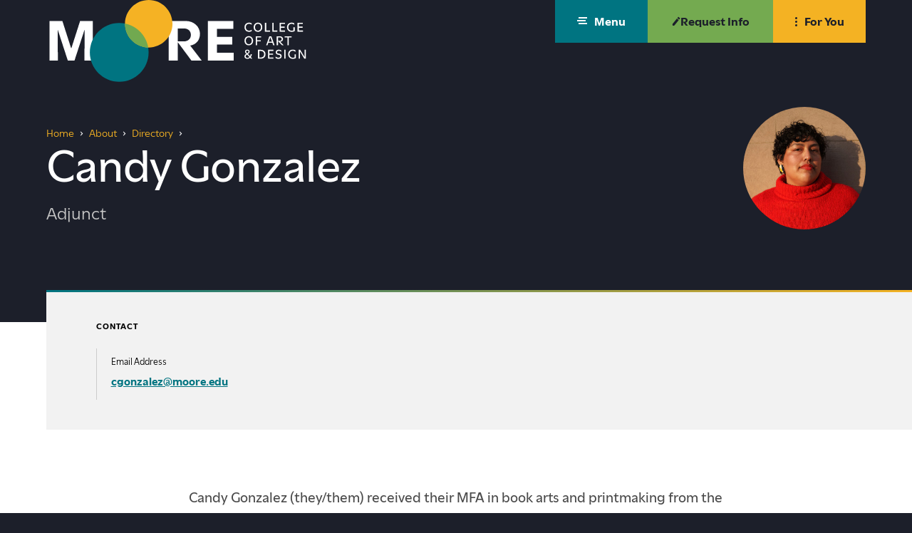

--- FILE ---
content_type: text/html;charset=UTF-8
request_url: https://moore.edu/about/directory/candy-gonzalez/
body_size: 11013
content:
<!DOCTYPE html>
<html class="no-js" lang="en">
	<head>
	<meta charset="utf-8">
	<meta name="viewport" content="width=device-width, initial-scale=1">
	<meta name="apple-mobile-web-app-capable" content="yes">
	<meta name="mobile-web-app-capable" content="yes">
	<meta name="color-scheme" content="light only">

	<link rel="apple-touch-icon" sizes="180x180" href="https://moore.edu/favicons/apple-touch-icon.png">
	<link rel="icon" type="image/png" sizes="32x32" href="https://moore.edu/favicons/favicon-32x32.png">
	<link rel="icon" type="image/png" sizes="16x16" href="https://moore.edu/favicons/favicon-16x16.png">
	<link rel="manifest" href="https://moore.edu/favicons/site.webmanifest">
	<link rel="mask-icon" href="https://moore.edu/favicons/safari-pinned-tab.svg" color="004c97">
	<link rel="shortcut icon" href="https://moore.edu/favicons/favicon.ico">
	<meta name="msapplication-TileColor" content="004c97">
	<meta name="msapplication-TileImage" content="https://moore.edu/favicons/mstile-144x144.png">
	<meta name="msapplication-config" content="https://moore.edu/favicons/browserconfig.xml">
	<meta name="theme-color" content="004c97">

	<title>Candy Gonzalez at Moore College of Art &amp; Design | Moore College</title>
		<meta name="description" content="Candy Gonzalez at Moore College of Art &amp; Design" />
		<meta property="og:title" content="Candy Gonzalez at Moore College of Art &amp; Design" />
		<meta property="og:description" content="Candy Gonzalez at Moore College of Art &amp; Design" />
		<meta property="og:type" content="profile" />
		<meta property="og:site_name" content="Moore College" />
		<meta property="og:image" content="https://moore-college-files.s3.amazonaws.com/files/people/candy-g.jpg" />
<link rel="canonical" href="https://moore.edu/about/directory/candy-gonzalez/">
	<link href="//cloud.typenetwork.com/projects/4138/fontface.css/" rel="stylesheet" type="text/css">
	<link rel="stylesheet" href="https://moore.edu/css/site.css?1768493695">
	<script src="//code.jquery.com/jquery-3.5.1.min.js" integrity="sha256-9/aliU8dGd2tb6OSsuzixeV4y/faTqgFtohetphbbj0=" crossorigin="anonymous"></script>
	<script>(function(w,d,s,l,i){w[l]=w[l]||[];w[l].push({'gtm.start': new Date().getTime(),event:'gtm.js'});var f=d.getElementsByTagName(s)[0], j=d.createElement(s),dl=l!='dataLayer'?'&l='+l:'';j.async=true;j.src= '//www.googletagmanager.com/gtm.js?id='+i+dl;f.parentNode.insertBefore(j,f);})(window,document,'script','dataLayer','GTM-WTNNXNZ');</script>
	<script async="async" src="https://admissions.moore.edu/ping">/**/</script>
	<script src="https://sky.blackbaudcdn.net/static/og-web-loader/1/main.js" data-envid="p-DAmGuJF9eUm3w7Q0McA0_A" data-zone="usa"></script>
</head>
	<body class="body_layout_detail body_people_detail preload fs-grid">
		<noscript><iframe src="//www.googletagmanager.com/ns.html?id=GTM-WTNNXNZ" height="0" width="0" style="display:none;visibility:hidden"></iframe></noscript>

		<div class="js-alert-wrapper">
					</div>

		<div class="page_wrapper">
			<header class="header" id="header">
				<a class="skip_link skip_main" id="skip_link" href="#skip_content">Skip to main content</a>
				
				<div class="header_primary">
					<div class="fs-row header_primary_row">
						<div class="fs-cell header_primary_cell">
							<div class="header_primary_inner">
								<div class="logo logo_header logo_icon">
	<a class="logo_link" href="https://moore.edu/">
		<span class="logo_link_label">Moore College</span>
				<span class="logo_link_icon"><svg class="icon icon_logo"><use xlink:href="https://moore.edu/images/icons.svg?v=1698878654#logo"></use></svg>
</span>
			</a>
	</div>
								<div class="header_controls">
									<a href="#menu" class="menu_toggle js-menu-toggle js-swap" data-swap-target=".menu" data-swap-linked="menu">
	<span class="menu_toggle_inner_default menu_toggle_inner">
		<span class="menu_toggle_label_default menu_toggle_label">Menu</span>
				<span class="menu_toggle_icon_default menu_toggle_icon" aria-hidden="true">
			<span class="menu_toggle_icon_inner_default menu_toggle_icon_inner"><span class="menu_toggle_icon_space">&#xfeff;</span><svg class="icon icon_menu"><use xlink:href="https://moore.edu/images/icons.svg#menu"></use></svg></span>
		</span>
			</span>
	</a>																		<a href="https://admissions.moore.edu/register/degreeinquiry" class="request_info_link">
										<span class="request_info_link_inner">
											<span class="request_info_link_label">Request Info</span>
											<span class="request_info_link_icon" aria-hidden="true"><span class="request_info_link_icon_inner"><svg class="icon icon_edit"><use xlink:href="https://moore.edu/images/icons.svg#edit"></use></svg></span></span>
										</span>
									</a>
																		<a href="#audience" class="audience_toggle js-audience-toggle js-swap" data-swap-target=".js-quick-links" data-swap-linked="audience">
	<span class="audience_toggle_inner_default audience_toggle_inner">
		<span class="audience_toggle_label_default audience_toggle_label">For You</span>
				<span class="audience_toggle_icon_default audience_toggle_icon" aria-hidden="true">
			<span class="audience_toggle_icon_inner_default audience_toggle_icon_inner"><span class="audience_toggle_icon_space">&#xfeff;</span><svg class="icon icon_menu_alt"><use xlink:href="https://moore.edu/images/icons.svg#menu_alt"></use></svg></span>
		</span>
			</span>
	</a>								</div>
							</div>
						</div>
					</div>
				</div>
			</header>

			<main class="page"><div class="page_header">
	<div class="page_header_inner">
				<div class="breadcrumb">
			<div class="fs-row">
				<div class="fs-cell">
					<div class="breadcrumb_inner">
						<nav class="breadcrumb_nav" aria-labelledby="breadcrumb_nav_title">
	<div class="breadcrumb_nav_header">
		<h2 class="breadcrumb_nav_title" id="breadcrumb_nav_title">You are here:</h2>
	</div>

	<ol class="breadcrumb_list" aria-labelledby="breadcrumb_nav_title">
		<li class="breadcrumb_item breadcrumb_item_home">
			<a class="breadcrumb_pill breadcrumb_pill_link" href="https://moore.edu/">
				<span class="breadcrumb_pill_inner">
										<span class="breadcrumb_pill_label">Home</span>
				</span>
			</a>
						<span class="breadcrumb_divider" aria-hidden="true"><svg class="icon icon_angle_right"><use xlink:href="https://moore.edu/images/icons.svg?v=1698878654#angle_right"></use></svg>
</span>
					</li>

				<li class="breadcrumb_item">
			<a class="breadcrumb_pill breadcrumb_pill_link" href="https://moore.edu/about/">
				<span class="breadcrumb_pill_inner">
					<span class="breadcrumb_pill_label">About</span>
				</span>
			</a>
						<span class="breadcrumb_divider" aria-hidden="true"><svg class="icon icon_angle_right"><use xlink:href="https://moore.edu/images/icons.svg?v=1698878654#angle_right"></use></svg>
</span>
					</li>
				<li class="breadcrumb_item">
			<a class="breadcrumb_pill breadcrumb_pill_link" href="https://moore.edu/about/directory/">
				<span class="breadcrumb_pill_inner">
					<span class="breadcrumb_pill_label">Directory </span>
				</span>
			</a>
						<span class="breadcrumb_divider" aria-hidden="true"><svg class="icon icon_angle_right"><use xlink:href="https://moore.edu/images/icons.svg?v=1698878654#angle_right"></use></svg>
</span>
					</li>
				<li class="breadcrumb_item">
			<span class="breadcrumb_pill">
				<span class="breadcrumb_pill_inner">
					<span class="breadcrumb_pill_label">Candy Gonzalez</span>
				</span>
			</span>
						<span class="breadcrumb_end" aria-hidden="true"><svg class="icon icon_angle_right"><use xlink:href="https://moore.edu/images/icons.svg?v=1698878654#angle_right"></use></svg>
</span>
					</li>
			</ol>
</nav>
					</div>
				</div>
			</div>
		</div>
				<div class="page_intro">
			<div class="fs-row">
				<div class="fs-cell fs-lg-10">
					<div class="page_intro_inner">
												<h1 class="page_title">Candy Gonzalez</h1>
												<p class="js-page-description page_description">Adjunct</p>
											</div>
				</div>
				<div class="fs-cell fs-lg-2">
					<span class="lazy_image_wrapper people_detail_image_wrapper">
	<img class="js-lazy js-lazyload people_detail_image" data-sizes="auto" src="https://moore.edu/images/placeholder.png" data-src="https://moore-college-files.s3.amazonaws.com/files/people/square-xxsml-candy-g.jpg" data-srcset="https://moore-college-files.s3.amazonaws.com/files/people/square-xxsml-candy-g.jpg 300w" alt="">
</span>
<noscript>
	<img class="people_detail_image" src="https://moore-college-files.s3.amazonaws.com/files/people/square-xxsml-candy-g.jpg" srcset="https://moore-college-files.s3.amazonaws.com/files/people/square-xxsml-candy-g.jpg 300w" sizes="100vw" alt="">
</noscript>				</div>
			</div>
		</div>
			</div>
</div><div class="people_entry">
	<script type="application/ld+json">
		{
			"@context": "http://schema.org",
			"@type": "Person",
			"email": "mailto:cgonzalez@moore.edu",
			"image": "https://moore-college-files.s3.amazonaws.com/files/people/candy-g.jpg",
			"jobTitle": "Adjunct",
			"name": "Candy Gonzalez",
			"telephone": "",
			"url": "https://moore.edu/about/directory/candy-gonzalez/",
			"address": ""
		}
	</script>

	<div class="page_feature" id="skip_content" tabindex="-1">
		<div class="entity_meta" id="meta" data-type="entity" data-category="">
	<div class="fs-row entity_meta_row">
		<div class="fs-cell entity_meta_cell">
			<div class="entity_meta_inner">

				<div class="contact_details">

	
		<div class="contact_detail contact_detail_phone_email">
			<div class="contact_detail_label">Contact</div>
							<div class="contact_detail_item">
					<div class="contact_detail_hint">Email Address</div>
					<a class="contact_detail_info" href="mailto:cgonzalez@moore.edu">cgonzalez@moore.edu</a>
				</div>
					</div>

	</div>
			</div>
		</div>
	</div>
</div>	</div>

	<div class="page_content">
		<div class="fs-row">
			<div class="fs-cell fs-lg-10 fs-xl-8 fs-lg-justify-center">
				<div class="typography">
					<p>Candy Gonzalez (they/them) received their MFA in book arts and printmaking from the University of the Arts in 2017. Since graduating, they have been a 40th Street Artist-in-Residence in West Philadelphia, a West Bay View Fellow at Dieu Donn&eacute; in Brooklyn, NY, a Leeway Art and Change grant recipient and the 2021 Linda Lee Alter Fellow for the DaVinci Art Alliance. Gonzalez is currently an art + art education doctoral student at Teachers College, Columbia University; a lead facilitator for the Bartol Foundation; and adjunct faculty at Moore College of Art &amp; Design.</p>				</div>
			</div>
		</div>
	</div>
</div>
			</main>

			<footer class="footer" id="footer">
				<div class="footer_primary">
					<div class="fs-row">
						<div class="fs-cell">
							<div class="footer_primary_inner">
								<div class="logo logo_footer logo_icon">
	<a class="logo_link" href="https://moore.edu/">
		<span class="logo_link_label">Moore College</span>
				<span class="logo_link_icon"><svg class="icon icon_logo_footer"><use xlink:href="https://moore.edu/images/icons.svg?v=1698878654#logo_footer"></use></svg>
</span>
			</a>
	</div><div class="meta_info" id="meta_info">
	<script type="application/ld+json">
		{
			"@context": "http://schema.org",
			"@type": "Organization",
			"name": "Moore College",
			"logo": "https://moore.edu//images/logo-schema.png",
			"address": {
				"@type": "PostalAddress",
				"streetAddress": "1916 Race Street",
				"addressLocality": "Philadelphia",
				"addressRegion": "PA",
				"postalCode": "19103"
			},
			"email": "mailto:",
			"telephone": "(215) 965-4000",
			"url": "https://moore.edu/"
		}
	</script>

	<div class="meta_info_details">
		<div class="meta_info_detail meta_detail_address">
			<a class="meta_info_detail_label meta_info_detail_link" href="https://www.google.com/maps/place/Moore+College+of+Art+%26+Design/@39.9569015,-75.1720136,15z/data=!4m5!3m4!1s0x0:0x11da882a48ad4a7a!8m2!3d39.9569015!4d-75.1720136" target="_blank" rel="noopener">
				<span class="meta_info_address_street">1916 Race Street</span><br/>
				<span class="meta_info_address_group">
					<span class="meta_info_address_city">Philadelphia</span>,
					<span class="meta_info_address_state">PA</span>
					<span class="meta_info_address_zip">19103</span>
				</span>
			</a>
		</div>
				<div class="meta_info_detail meta_detail_phone">
			<a class="meta_info_detail_label meta_info_detail_link" href="tel:2159654000"><span class="meta_info_detail_label_hint">Phone:</span> (215) 965-4000</a>
		</div>
			</div>
</div><nav class="js-nav js-footer-nav nav footer_nav" aria-labelledby="footer_nav_title">
	<div class="nav_header footer_nav_header">
		<h2 class="nav_title footer_nav_title" id="footer_nav_title">Footer</h2>
	</div>

	<ul class="js-nav-list js-footer-nav-list nav_list footer_nav_list" aria-labelledby="footer_nav_title">
				<li class="js-nav-item js-footer-nav-item js-footer-nav-item-1 nav_item footer_nav_item">
			<div class="nav_item_inner footer_nav_item_inner">
				<a class="js-nav-link js-footer-nav-link nav_link footer_nav_link" href="https://moore.edu/contact/">
										<span class="nav_link_label footer_nav_link_label">Contact</span>
				</a>
							</div>

					</li>
				<li class="js-nav-item js-footer-nav-item js-footer-nav-item-2 nav_item footer_nav_item">
			<div class="nav_item_inner footer_nav_item_inner">
				<a class="js-nav-link js-footer-nav-link nav_link footer_nav_link" href="https://theartshopatmoore.shopsettings.com/">
										<span class="nav_link_label footer_nav_link_label">The Art Shop</span>
				</a>
							</div>

					</li>
				<li class="js-nav-item js-footer-nav-item js-footer-nav-item-3 nav_item footer_nav_item">
			<div class="nav_item_inner footer_nav_item_inner">
				<a class="js-nav-link js-footer-nav-link nav_link footer_nav_link" href="https://moore.edu/about/careers-at-moore/">
										<span class="nav_link_label footer_nav_link_label">Careers At Moore</span>
				</a>
							</div>

					</li>
				<li class="js-nav-item js-footer-nav-item js-footer-nav-item-4 nav_item footer_nav_item">
			<div class="nav_item_inner footer_nav_item_inner">
				<a class="js-nav-link js-footer-nav-link nav_link footer_nav_link" href="https://moore.edu/email-updates/">
										<span class="nav_link_label footer_nav_link_label">Subscribe to Our Newsletter</span>
				</a>
							</div>

					</li>
			</ul>
</nav><div class="social_nav">
	<div class="social_nav_header">
		<h2 class="social_nav_title" id="social_nav_title">Social Navigation</h2>
	</div>

	<ul class="social_nav_list" aria-labelledby="social_nav_title">
				<li class="social_nav_item">
			<a class="social_nav_link social_nav_link_facebook" href="https://www.facebook.com/moorecollegeart" target="_blank" rel="noopener">
				<span class="social_nav_icon"><svg class="icon icon_facebook"><use xlink:href="https://moore.edu/images/icons.svg?v=1698878654#facebook"></use></svg>
</span>
				<span class="social_nav_label">Facebook</span>
			</a>
		</li>
				<li class="social_nav_item">
			<a class="social_nav_link social_nav_link_instagram" href="https://www.instagram.com/moorecollegeart" target="_blank" rel="noopener">
				<span class="social_nav_icon"><svg class="icon icon_instagram"><use xlink:href="https://moore.edu/images/icons.svg?v=1698878654#instagram"></use></svg>
</span>
				<span class="social_nav_label">Instagram</span>
			</a>
		</li>
				<li class="social_nav_item">
			<a class="social_nav_link social_nav_link_twitter" href="https://www.twitter.com/moorecollegeart" target="_blank" rel="noopener">
				<span class="social_nav_icon"><svg class="icon icon_twitter"><use xlink:href="https://moore.edu/images/icons.svg?v=1698878654#twitter"></use></svg>
</span>
				<span class="social_nav_label">Twitter</span>
			</a>
		</li>
				<li class="social_nav_item">
			<a class="social_nav_link social_nav_link_youtube" href="https://www.youtube.com/moorecollegeart" target="_blank" rel="noopener">
				<span class="social_nav_icon"><svg class="icon icon_youtube"><use xlink:href="https://moore.edu/images/icons.svg?v=1698878654#youtube"></use></svg>
</span>
				<span class="social_nav_label">YouTube</span>
			</a>
		</li>
				<li class="social_nav_item">
			<a class="social_nav_link social_nav_link_linkedin" href="https://www.linkedin.com/school/moore-college-of-art-&amp;-design/" target="_blank" rel="noopener">
				<span class="social_nav_icon"><svg class="icon icon_linkedin"><use xlink:href="https://moore.edu/images/icons.svg?v=1698878654#linkedin"></use></svg>
</span>
				<span class="social_nav_label">LinkedIn</span>
			</a>
		</li>
			</ul>
</div>							</div>
						</div>
					</div>
				</div>

				<div class="footer_ribbon">
					<div class="fs-row">
						<div class="fs-cell">
							<div class="footer_ribbon_inner">
								<nav class="js-nav js-footer-secondary-nav nav footer_secondary_nav" aria-labelledby="footer_secondary_nav_title">
	<div class="nav_header footer_secondary_nav_header">
		<h2 class="nav_title footer_secondary_nav_title" id="footer_secondary_nav_title">Footer Utility</h2>
	</div>

	<ul class="js-nav-list js-footer-secondary-nav-list nav_list footer_secondary_nav_list" aria-labelledby="footer_secondary_nav_title">
				<li class="js-nav-item js-footer-secondary-nav-item js-footer-secondary-nav-item-1 nav_item footer_secondary_nav_item">
			<div class="nav_item_inner footer_secondary_nav_item_inner">
				<a class="js-nav-link js-footer-secondary-nav-link nav_link footer_secondary_nav_link" href="https://moore.edu/privacy-policy/">
										<span class="nav_link_label footer_secondary_nav_link_label">Privacy Policy</span>
				</a>
							</div>

					</li>
				<li class="js-nav-item js-footer-secondary-nav-item js-footer-secondary-nav-item-2 nav_item footer_secondary_nav_item">
			<div class="nav_item_inner footer_secondary_nav_item_inner">
				<a class="js-nav-link js-footer-secondary-nav-link nav_link footer_secondary_nav_link" href="https://moore.edu/non-discrimination-policy/">
										<span class="nav_link_label footer_secondary_nav_link_label">Non-Discrimination Policy</span>
				</a>
							</div>

					</li>
				<li class="js-nav-item js-footer-secondary-nav-item js-footer-secondary-nav-item-3 nav_item footer_secondary_nav_item">
			<div class="nav_item_inner footer_secondary_nav_item_inner">
				<a class="js-nav-link js-footer-secondary-nav-link nav_link footer_secondary_nav_link" href="https://moore.edu/copyright-policy/">
										<span class="nav_link_label footer_secondary_nav_link_label">Copyright Policy</span>
				</a>
							</div>

					</li>
			</ul>
</nav><p class="copyright"><span class="copyright_icon">&copy;</span> <span class="copyright_holder"><span class="copyright_holder_name">Copyright</span></span> <span class="copyright_year">2026</span></p>							</div>
						</div>
					</div>
				</div>
			</footer>
		</div>

		<div class="js-menu menu" id="menu" aria-label="Site Menu">
	<div class="menu_header">
		<div class="fs-row">
			<div class="fs-cell">
				<div class="menu_header_inner">
					<h2 class="menu_title">Site Menu</h2>
				</div>
			</div>
		</div>
	</div>
	<div class="menu_primary">
		<div class="fs-row">
			<div class="fs-cell">
				<div class="menu_primary_inner">
					<div class="logo logo_menu logo_icon">
	<a class="logo_link" href="https://moore.edu/">
		<span class="logo_link_label">Moore College</span>
				<span class="logo_link_icon"><svg class="icon icon_logo"><use xlink:href="https://moore.edu/images/icons.svg?v=1698878654#logo"></use></svg>
</span>
			</a>
	</div>					<div class="logo_menu_animation">
						<div class="logo logo_animation logo_icon">
	<a class="logo_link" href="https://moore.edu/">
		<span class="logo_link_label">Moore College</span>
				<span class="logo_link_icon"><svg class="icon icon_logo_wordmark"><use xlink:href="https://moore.edu/images/icons.svg?v=1698878654#logo_wordmark"></use></svg>
</span>
			</a>
	</div>						<div class="logo_animation_container">
							<svg class="icon icon_logo_symbol"><use xlink:href="https://moore.edu/images/icons.svg?v=1698878654#logo_symbol"></use></svg>
						</div>
					</div>
					<div class="js-site-search site_search site_search_menu" id="site_search_menu" role="search" itemscope itemtype="https://schema.org/WebSite" aria-label="Site Search">
	<meta itemprop="url" content="https://moore.edu/">

	<form class="site_search_form" action="https://moore.edu/search/" itemprop="potentialAction" itemscope itemtype="http://schema.org/SearchAction">
		<meta itemprop="target" content="https://moore.edu/search/?q={q}">

		<label class="js-site-search-label site_search_label" for="search_string__menu">Search</label>

		<div class="site_search_field">
			<div>
				<input class="js-site-search-input site_search_input" itemprop="query-input" type="search" id="search_string__menu" name="q" required>
			</div>
			<button class="site_search_button" type="submit">
								<span class="site_search_button_label">Submit</span>
								<span class="site_search_button_icon"><svg class="icon icon_search"><use xlink:href="https://moore.edu/images/icons.svg?v=1698878654#search"></use></svg>
</span>
			</button>
		</div>
	</form>
</div><a href="https://admissions.moore.edu/apply/" class="galleries_menu_link">
	<span class="galleries_menu_link_inner">
		<span class="galleries_menu_link_label">APPLY NOW</span>
			</span>
</a>				</div>
			</div>
		</div>
	</div>
	<div class="menu_ribbon">
		<div class="fs-row">
			<div class="fs-cell">
				<div class="menu_ribbon_inner">
					<div class="menu_ribbon_top">
					<nav class="js-nav js-main-nav js-main-nav-sm nav main_nav main_nav_sm" aria-labelledby="main_nav_title_sm">
	<div class="nav_header main_nav_header">
		<h2 class="nav_title main_nav_title" id="main_nav_title_sm">Site</h2>
	</div>

	<ul class="js-nav-list js-main-nav-list nav_list main_nav_list" aria-labelledby="main_nav_title_sm">
				<li class="js-nav-item js-main-nav-item js-main-nav-item-1 nav_item main_nav_item has_children">
			<div class="nav_item_inner main_nav_item_inner">
				<a class="js-nav-link js-main-nav-link nav_link main_nav_link" href="https://moore.edu/admissions-aid/">
										<span class="nav_link_label main_nav_link_label">Admissions &amp; Aid</span>
				</a>
								<button class="js-swap js-nav-toggle js-main-nav-toggle nav_toggle main_nav_toggle" data-swap-target=".js-main-nav-item-1" data-swap-group="main_nav_sm" aria-label="Admissions &amp; Aid" aria-haspopup="true" aria-expanded="false">
					<span class="nav_toggle_inner main_nav_toggle_inner">
						<span class="nav_toggle_icon main_nav_toggle_icon"><svg class="icon icon_caret_down"><use xlink:href="https://moore.edu/images/icons.svg?v=1698878654#caret_down"></use></svg>
</span>
					</span>
				</button>
							</div>

						<ul class="js-nav-children js-main-nav-children nav_children main_nav_children" aria-label="Admissions &amp; Aid">
								<li class="js-nav-child-item js-main-nav-child-item nav_child_item main_nav_child_item">
					<a class="js-nav-child-link js-main-nav-child-link nav_child_link main_nav_child_link" href="https://moore.edu/admissions-aid/tuition-financial-aid/">
												<span class="nav_child_link_label main_nav_child_link_label">Financial Aid &amp; Cost of Attendance</span>
					</a>
				</li>
								<li class="js-nav-child-item js-main-nav-child-item nav_child_item main_nav_child_item">
					<a class="js-nav-child-link js-main-nav-child-link nav_child_link main_nav_child_link" href="https://moore.edu/admissions-aid/undergraduate-students/how-to-apply/">
												<span class="nav_child_link_label main_nav_child_link_label">How to Apply</span>
					</a>
				</li>
								<li class="js-nav-child-item js-main-nav-child-item nav_child_item main_nav_child_item">
					<a class="js-nav-child-link js-main-nav-child-link nav_child_link main_nav_child_link" href="https://moore.edu/admissions-aid/undergraduate-students/">
												<span class="nav_child_link_label main_nav_child_link_label">Undergraduate Students</span>
					</a>
				</li>
								<li class="js-nav-child-item js-main-nav-child-item nav_child_item main_nav_child_item">
					<a class="js-nav-child-link js-main-nav-child-link nav_child_link main_nav_child_link" href="https://moore.edu/admissions-aid/graduate-students/">
												<span class="nav_child_link_label main_nav_child_link_label">Graduate and Post-Baccalaureate Students</span>
					</a>
				</li>
								<li class="js-nav-child-item js-main-nav-child-item nav_child_item main_nav_child_item">
					<a class="js-nav-child-link js-main-nav-child-link nav_child_link main_nav_child_link" href="https://moore.edu/accepted-students/">
												<span class="nav_child_link_label main_nav_child_link_label">Accepted Students</span>
					</a>
				</li>
								<li class="js-nav-child-item js-main-nav-child-item nav_child_item main_nav_child_item">
					<a class="js-nav-child-link js-main-nav-child-link nav_child_link main_nav_child_link" href="https://moore.edu/admissions-aid/transfer-students/">
												<span class="nav_child_link_label main_nav_child_link_label">Transfer Students</span>
					</a>
				</li>
								<li class="js-nav-child-item js-main-nav-child-item nav_child_item main_nav_child_item">
					<a class="js-nav-child-link js-main-nav-child-link nav_child_link main_nav_child_link" href="https://moore.edu/admissions-aid/meet-the-admissions-team/">
												<span class="nav_child_link_label main_nav_child_link_label">Meet the Admissions Team</span>
					</a>
				</li>
								<li class="js-nav-child-item js-main-nav-child-item nav_child_item main_nav_child_item">
					<a class="js-nav-child-link js-main-nav-child-link nav_child_link main_nav_child_link" href="https://moore.edu/admissions-aid/visit/">
												<span class="nav_child_link_label main_nav_child_link_label">Visit</span>
					</a>
				</li>
							</ul>
					</li>
				<li class="js-nav-item js-main-nav-item js-main-nav-item-2 nav_item main_nav_item has_children">
			<div class="nav_item_inner main_nav_item_inner">
				<a class="js-nav-link js-main-nav-link nav_link main_nav_link" href="https://moore.edu/academics/">
										<span class="nav_link_label main_nav_link_label">Academics</span>
				</a>
								<button class="js-swap js-nav-toggle js-main-nav-toggle nav_toggle main_nav_toggle" data-swap-target=".js-main-nav-item-2" data-swap-group="main_nav_sm" aria-label="Academics" aria-haspopup="true" aria-expanded="false">
					<span class="nav_toggle_inner main_nav_toggle_inner">
						<span class="nav_toggle_icon main_nav_toggle_icon"><svg class="icon icon_caret_down"><use xlink:href="https://moore.edu/images/icons.svg?v=1698878654#caret_down"></use></svg>
</span>
					</span>
				</button>
							</div>

						<ul class="js-nav-children js-main-nav-children nav_children main_nav_children" aria-label="Academics">
								<li class="js-nav-child-item js-main-nav-child-item nav_child_item main_nav_child_item">
					<a class="js-nav-child-link js-main-nav-child-link nav_child_link main_nav_child_link" href="https://moore.edu/academics/undergraduate-studies/">
												<span class="nav_child_link_label main_nav_child_link_label">Undergraduate Studies</span>
					</a>
				</li>
								<li class="js-nav-child-item js-main-nav-child-item nav_child_item main_nav_child_item">
					<a class="js-nav-child-link js-main-nav-child-link nav_child_link main_nav_child_link" href="https://moore.edu/academics/art-education-masters-and-post-baccalaureate/">
												<span class="nav_child_link_label main_nav_child_link_label">Master’s in Art Education and Post-Baccalaureate Program</span>
					</a>
				</li>
								<li class="js-nav-child-item js-main-nav-child-item nav_child_item main_nav_child_item">
					<a class="js-nav-child-link js-main-nav-child-link nav_child_link main_nav_child_link" href="https://moore.edu/academics/youth-education/">
												<span class="nav_child_link_label main_nav_child_link_label">Youth Programs</span>
					</a>
				</li>
								<li class="js-nav-child-item js-main-nav-child-item nav_child_item main_nav_child_item">
					<a class="js-nav-child-link js-main-nav-child-link nav_child_link main_nav_child_link" href="https://moore.edu/academics/adult-continuing-education/">
												<span class="nav_child_link_label main_nav_child_link_label">Adult Programs</span>
					</a>
				</li>
								<li class="js-nav-child-item js-main-nav-child-item nav_child_item main_nav_child_item">
					<a class="js-nav-child-link js-main-nav-child-link nav_child_link main_nav_child_link" href="https://moore.edu/academics/academic-resources/">
												<span class="nav_child_link_label main_nav_child_link_label">Academic Resources</span>
					</a>
				</li>
								<li class="js-nav-child-item js-main-nav-child-item nav_child_item main_nav_child_item">
					<a class="js-nav-child-link js-main-nav-child-link nav_child_link main_nav_child_link" href="https://moore.edu/academics/technology-at-moore/">
												<span class="nav_child_link_label main_nav_child_link_label">Technology at Moore</span>
					</a>
				</li>
								<li class="js-nav-child-item js-main-nav-child-item nav_child_item main_nav_child_item">
					<a class="js-nav-child-link js-main-nav-child-link nav_child_link main_nav_child_link" href="https://admissions.moore.edu/register/degreeinquiry">
												<span class="nav_child_link_label main_nav_child_link_label">Request Information</span>
					</a>
				</li>
								<li class="js-nav-child-item js-main-nav-child-item nav_child_item main_nav_child_item">
					<a class="js-nav-child-link js-main-nav-child-link nav_child_link main_nav_child_link" href="https://moore.edu/academics/uarts-transcript-services/">
												<span class="nav_child_link_label main_nav_child_link_label">University of the Arts Transcript Services</span>
					</a>
				</li>
							</ul>
					</li>
				<li class="js-nav-item js-main-nav-item js-main-nav-item-3 nav_item main_nav_item has_children">
			<div class="nav_item_inner main_nav_item_inner">
				<a class="js-nav-link js-main-nav-link nav_link main_nav_link" href="https://moore.edu/life-at-moore/">
										<span class="nav_link_label main_nav_link_label">Life at Moore</span>
				</a>
								<button class="js-swap js-nav-toggle js-main-nav-toggle nav_toggle main_nav_toggle" data-swap-target=".js-main-nav-item-3" data-swap-group="main_nav_sm" aria-label="Life at Moore" aria-haspopup="true" aria-expanded="false">
					<span class="nav_toggle_inner main_nav_toggle_inner">
						<span class="nav_toggle_icon main_nav_toggle_icon"><svg class="icon icon_caret_down"><use xlink:href="https://moore.edu/images/icons.svg?v=1698878654#caret_down"></use></svg>
</span>
					</span>
				</button>
							</div>

						<ul class="js-nav-children js-main-nav-children nav_children main_nav_children" aria-label="Life at Moore">
								<li class="js-nav-child-item js-main-nav-child-item nav_child_item main_nav_child_item">
					<a class="js-nav-child-link js-main-nav-child-link nav_child_link main_nav_child_link" href="https://moore.edu/life-at-moore/campus-life/">
												<span class="nav_child_link_label main_nav_child_link_label">Campus Life</span>
					</a>
				</li>
								<li class="js-nav-child-item js-main-nav-child-item nav_child_item main_nav_child_item">
					<a class="js-nav-child-link js-main-nav-child-link nav_child_link main_nav_child_link" href="https://moore.edu/life-at-moore/inclusivity-support/">
												<span class="nav_child_link_label main_nav_child_link_label">Inclusivity &amp; Support</span>
					</a>
				</li>
								<li class="js-nav-child-item js-main-nav-child-item nav_child_item main_nav_child_item">
					<a class="js-nav-child-link js-main-nav-child-link nav_child_link main_nav_child_link" href="https://moore.edu/life-at-moore/campus-life/health-wellness-safety/">
												<span class="nav_child_link_label main_nav_child_link_label">Health, Wellness &amp; Safety</span>
					</a>
				</li>
								<li class="js-nav-child-item js-main-nav-child-item nav_child_item main_nav_child_item">
					<a class="js-nav-child-link js-main-nav-child-link nav_child_link main_nav_child_link" href="https://moore.edu/life-at-moore/innovative-city/">
												<span class="nav_child_link_label main_nav_child_link_label">Innovative City</span>
					</a>
				</li>
								<li class="js-nav-child-item js-main-nav-child-item nav_child_item main_nav_child_item">
					<a class="js-nav-child-link js-main-nav-child-link nav_child_link main_nav_child_link" href="https://moore.edu/life-at-moore/library/">
												<span class="nav_child_link_label main_nav_child_link_label">Connelly Library</span>
					</a>
				</li>
								<li class="js-nav-child-item js-main-nav-child-item nav_child_item main_nav_child_item">
					<a class="js-nav-child-link js-main-nav-child-link nav_child_link main_nav_child_link" href="https://moore.edu/the-galleries-at-moore/">
												<span class="nav_child_link_label main_nav_child_link_label">The Galleries at Moore</span>
					</a>
				</li>
							</ul>
					</li>
				<li class="js-nav-item js-main-nav-item js-main-nav-item-4 nav_item main_nav_item has_children">
			<div class="nav_item_inner main_nav_item_inner">
				<a class="js-nav-link js-main-nav-link nav_link main_nav_link" href="https://moore.edu/creative-impact/">
										<span class="nav_link_label main_nav_link_label">Creative Impact</span>
				</a>
								<button class="js-swap js-nav-toggle js-main-nav-toggle nav_toggle main_nav_toggle" data-swap-target=".js-main-nav-item-4" data-swap-group="main_nav_sm" aria-label="Creative Impact" aria-haspopup="true" aria-expanded="false">
					<span class="nav_toggle_inner main_nav_toggle_inner">
						<span class="nav_toggle_icon main_nav_toggle_icon"><svg class="icon icon_caret_down"><use xlink:href="https://moore.edu/images/icons.svg?v=1698878654#caret_down"></use></svg>
</span>
					</span>
				</button>
							</div>

						<ul class="js-nav-children js-main-nav-children nav_children main_nav_children" aria-label="Creative Impact">
								<li class="js-nav-child-item js-main-nav-child-item nav_child_item main_nav_child_item">
					<a class="js-nav-child-link js-main-nav-child-link nav_child_link main_nav_child_link" href="https://moore.edu/creative-impact/career-focused-education/">
												<span class="nav_child_link_label main_nav_child_link_label">Career-Focused Education</span>
					</a>
				</li>
								<li class="js-nav-child-item js-main-nav-child-item nav_child_item main_nav_child_item">
					<a class="js-nav-child-link js-main-nav-child-link nav_child_link main_nav_child_link" href="https://moore.edu/creative-impact/cultural-leadership/">
												<span class="nav_child_link_label main_nav_child_link_label">Cultural Leadership</span>
					</a>
				</li>
								<li class="js-nav-child-item js-main-nav-child-item nav_child_item main_nav_child_item">
					<a class="js-nav-child-link js-main-nav-child-link nav_child_link main_nav_child_link" href="https://moore.edu/creative-impact/student-alumni-artwork/">
												<span class="nav_child_link_label main_nav_child_link_label">Student &amp; Alumni Artwork</span>
					</a>
				</li>
								<li class="js-nav-child-item js-main-nav-child-item nav_child_item main_nav_child_item">
					<a class="js-nav-child-link js-main-nav-child-link nav_child_link main_nav_child_link" href="https://moore.edu/alumni/">
												<span class="nav_child_link_label main_nav_child_link_label">Alumni Network</span>
					</a>
				</li>
								<li class="js-nav-child-item js-main-nav-child-item nav_child_item main_nav_child_item">
					<a class="js-nav-child-link js-main-nav-child-link nav_child_link main_nav_child_link" href="https://moore.edu/creative-impact/faculty/">
												<span class="nav_child_link_label main_nav_child_link_label">Outstanding Faculty </span>
					</a>
				</li>
								<li class="js-nav-child-item js-main-nav-child-item nav_child_item main_nav_child_item">
					<a class="js-nav-child-link js-main-nav-child-link nav_child_link main_nav_child_link" href="https://moore.edu/creative-impact/special-projects/">
												<span class="nav_child_link_label main_nav_child_link_label">Special Projects</span>
					</a>
				</li>
							</ul>
					</li>
			</ul>
</nav>					</div>
					<div class="menu_ribbon_bottom">
						<figure class="menu_ribbon_bottom_figure">
							<span class="lazy_image_wrapper menu_ribbon_bottom_image_wrapper">
	<img class="js-lazy js-lazyload menu_ribbon_bottom_image" data-sizes="auto" src="https://moore.edu/images/placeholder.png" data-src="https://moore-college-files.s3.amazonaws.com/files/settings/wide-xsml-mooremenu.jpg" data-srcset="https://moore-college-files.s3.amazonaws.com/files/settings/wide-xsml-mooremenu.jpg 500w" alt="">
</span>
<noscript>
	<img class="menu_ribbon_bottom_image" src="https://moore-college-files.s3.amazonaws.com/files/settings/wide-xsml-mooremenu.jpg" srcset="https://moore-college-files.s3.amazonaws.com/files/settings/wide-xsml-mooremenu.jpg 500w" sizes="100vw" alt="">
</noscript>						</figure>
						<nav class="js-nav js-secondary-nav js-secondary-nav-sm nav secondary_nav secondary_nav_sm" aria-labelledby="secondary_nav_title_sm">
	<div class="nav_header secondary_nav_header">
		<h2 class="nav_title secondary_nav_title" id="secondary_nav_title_sm">Secondary</h2>
	</div>

	<ul class="js-nav-list js-secondary-nav-list nav_list secondary_nav_list" aria-labelledby="secondary_nav_title_sm">
				<li class="js-nav-item js-secondary-nav-item js-secondary-nav-item-1 nav_item secondary_nav_item">
			<div class="nav_item_inner secondary_nav_item_inner">
				<a class="js-nav-link js-secondary-nav-link nav_link secondary_nav_link" href="https://moore.edu/events/">
										<span class="nav_link_label secondary_nav_link_label">Events</span>
				</a>
							</div>

					</li>
				<li class="js-nav-item js-secondary-nav-item js-secondary-nav-item-2 nav_item secondary_nav_item">
			<div class="nav_item_inner secondary_nav_item_inner">
				<a class="js-nav-link js-secondary-nav-link nav_link secondary_nav_link" href="https://admissions.moore.edu/portal/campus-tours">
										<span class="nav_link_label secondary_nav_link_label">Schedule a Tour</span>
				</a>
							</div>

					</li>
				<li class="js-nav-item js-secondary-nav-item js-secondary-nav-item-3 nav_item secondary_nav_item">
			<div class="nav_item_inner secondary_nav_item_inner">
				<a class="js-nav-link js-secondary-nav-link nav_link secondary_nav_link" href="https://moore.edu/give/">
										<span class="nav_link_label secondary_nav_link_label">Give</span>
				</a>
							</div>

					</li>
				<li class="js-nav-item js-secondary-nav-item js-secondary-nav-item-4 nav_item secondary_nav_item">
			<div class="nav_item_inner secondary_nav_item_inner">
				<a class="js-nav-link js-secondary-nav-link nav_link secondary_nav_link" href="https://moore.edu/contact/">
										<span class="nav_link_label secondary_nav_link_label">Contact</span>
				</a>
							</div>

					</li>
			</ul>
</nav><nav class="js-nav js-utility-nav js-utility-nav-sm nav utility_nav utility_nav_sm" aria-labelledby="utility_nav_title_sm">
	<div class="nav_header utility_nav_header">
		<h2 class="nav_title utility_nav_title" id="utility_nav_title_sm">Site</h2>
	</div>

	<ul class="js-nav-list js-utility-nav-list nav_list utility_nav_list" aria-labelledby="utility_nav_title_sm">
				<li class="js-nav-item js-utility-nav-item js-utility-nav-item-1 nav_item utility_nav_item active">
			<div class="nav_item_inner utility_nav_item_inner">
				<a class="js-nav-link js-utility-nav-link nav_link utility_nav_link active" href="https://moore.edu/about/">
										<span class="nav_link_icon utility_nav_link_icon" aria-hidden="true"><svg class="icon icon_arrow_right"><use xlink:href="https://moore.edu/images/icons.svg?v=1698878654#arrow_right"></use></svg>
</span>
										<span class="nav_link_label utility_nav_link_label">About Moore</span>
				</a>
							</div>

					</li>
				<li class="js-nav-item js-utility-nav-item js-utility-nav-item-2 nav_item utility_nav_item">
			<div class="nav_item_inner utility_nav_item_inner">
				<a class="js-nav-link js-utility-nav-link nav_link utility_nav_link" href="https://moore.edu/news/">
										<span class="nav_link_icon utility_nav_link_icon" aria-hidden="true"><svg class="icon icon_arrow_right"><use xlink:href="https://moore.edu/images/icons.svg?v=1698878654#arrow_right"></use></svg>
</span>
										<span class="nav_link_label utility_nav_link_label">News</span>
				</a>
							</div>

					</li>
				<li class="js-nav-item js-utility-nav-item js-utility-nav-item-3 nav_item utility_nav_item">
			<div class="nav_item_inner utility_nav_item_inner">
				<a class="js-nav-link js-utility-nav-link nav_link utility_nav_link" href="https://moore.edu/the-galleries-at-moore/">
										<span class="nav_link_icon utility_nav_link_icon" aria-hidden="true"><svg class="icon icon_arrow_right"><use xlink:href="https://moore.edu/images/icons.svg?v=1698878654#arrow_right"></use></svg>
</span>
										<span class="nav_link_label utility_nav_link_label">The Galleries</span>
				</a>
							</div>

					</li>
				<li class="js-nav-item js-utility-nav-item js-utility-nav-item-4 nav_item utility_nav_item active">
			<div class="nav_item_inner utility_nav_item_inner">
				<a class="js-nav-link js-utility-nav-link nav_link utility_nav_link active" href="https://moore.edu/about/directory/">
										<span class="nav_link_icon utility_nav_link_icon" aria-hidden="true"><svg class="icon icon_arrow_right"><use xlink:href="https://moore.edu/images/icons.svg?v=1698878654#arrow_right"></use></svg>
</span>
										<span class="nav_link_label utility_nav_link_label">Directory</span>
				</a>
							</div>

					</li>
			</ul>
</nav>					</div>
				</div>
			</div>
		</div>
	</div>
	<div class="menu_close">
		<div class="menu_close_inner">
			<button class="menu_close_toggle js-menu-close-toggle js-swap" data-swap-target=".menu" data-swap-linked="menu">
	<span class="menu_close_toggle_inner_default menu_close_toggle_inner">
		<span class="menu_close_toggle_label_default menu_close_toggle_label">Close</span>
				<span class="menu_close_toggle_icon_default menu_close_toggle_icon" aria-hidden="true">
			<span class="menu_close_toggle_icon_inner_default menu_close_toggle_icon_inner"><span class="menu_close_toggle_icon_space">&#xfeff;</span><svg class="icon icon_close"><use xlink:href="https://moore.edu/images/icons.svg#close"></use></svg></span>
		</span>
			</span>
	</button>						<a href="https://admissions.moore.edu/register/degreeinquiry" class="request_info_link">
				<span class="request_info_link_inner">
					<span class="request_info_link_label">Request Info</span>
					<span class="request_info_link_icon" aria-hidden="true"><span class="request_info_link_icon_inner"><svg class="icon icon_edit"><use xlink:href="https://moore.edu/images/icons.svg#edit"></use></svg></span></span>
				</span>
			</a>
						<a href="#audience" class="audience_toggle js-audience-toggle js-swap" data-swap-target=".js-quick-links" data-swap-linked="audience">
	<span class="audience_toggle_inner_default audience_toggle_inner">
		<span class="audience_toggle_label_default audience_toggle_label">For You</span>
				<span class="audience_toggle_icon_default audience_toggle_icon" aria-hidden="true">
			<span class="audience_toggle_icon_inner_default audience_toggle_icon_inner"><span class="audience_toggle_icon_space">&#xfeff;</span><svg class="icon icon_menu_alt"><use xlink:href="https://moore.edu/images/icons.svg#menu_alt"></use></svg></span>
		</span>
			</span>
	</a>		</div>
	</div>
</div>
<!-- Quick Links -->
<div class="js-quick-links quick_links" id="quick_links" aria-label="Quick Links">

	<div class="quick_links_menu_header">
		<div class="fs-row quick_links_menu_header_row">
			<div class="fs-cell quick_links_menu_header_cell">
				<div class="quick_links_menu_logo">
		  <div class="logo logo_audience logo_icon">
	<a class="logo_link" href="https://moore.edu/">
		<span class="logo_link_label">Moore College</span>
				<span class="logo_link_icon"><svg class="icon icon_logo"><use xlink:href="https://moore.edu/images/icons.svg?v=1698878654#logo"></use></svg>
</span>
			</a>
	</div>				</div>
			</div>
		</div>
	</div>
	<div class="fs-row">
		<div class="fs-cell">

			<div class="quick_links_inner">
				<div class="quick_links_header">
					<h2 class="quick_links_title">Explore links for:</h2>
					<div class="js-quick-links-control quick_links_control">
						<button class="js-quick-links-trigger quick_links_trigger" type="button" aria-label="Select Quick Links" aria-haspopup="true" aria-expanded="false">
							<span class="quick_links_trigger_inner">
								<span class="js-quick-links-trigger-label quick_links_trigger_label">Accepted BFA Students</span>
								<span class="quick_links_trigger_icon" aria-hidden="true"><svg class="icon icon_angle_down"><use xlink:href="https://moore.edu/images/icons.svg?v=1698878654#angle_down"></use></svg>
</span>
							</span>
						</button>
						<div class="js-quick-links-panel quick_links_panel" aria-hidden="true">
							<h2 class="quick_links_title_desktop">Explore links for:</h2>
							<ul class="js-quick-links-panel-list quick_links_panel_list" aria-label="Quick Links for">
																<li class="js-quick-links-panel-item quick_links_panel_item">
									<a class="js-swap js-quick-links-panel-link quick_links_panel_link" href="#quick_links_cat_1" data-swap-options='{"collapse": false}' data-swap-target=".quick_links_cat_1" data-swap-group="quick_links_group" tabindex="-1">
										<span class="quick_links_panel_link_label">Accepted BFA Students</span>
									</a>
								</li>
																<li class="js-quick-links-panel-item quick_links_panel_item">
									<a class="js-swap js-quick-links-panel-link quick_links_panel_link" href="#quick_links_cat_2" data-swap-options='{"collapse": false}' data-swap-target=".quick_links_cat_2" data-swap-group="quick_links_group" tabindex="-1">
										<span class="quick_links_panel_link_label">Accepted Graduate Students</span>
									</a>
								</li>
																<li class="js-quick-links-panel-item quick_links_panel_item">
									<a class="js-swap js-quick-links-panel-link quick_links_panel_link" href="#quick_links_cat_3" data-swap-options='{"collapse": false}' data-swap-target=".quick_links_cat_3" data-swap-group="quick_links_group" tabindex="-1">
										<span class="quick_links_panel_link_label">Current Students</span>
									</a>
								</li>
																<li class="js-quick-links-panel-item quick_links_panel_item">
									<a class="js-swap js-quick-links-panel-link quick_links_panel_link" href="#quick_links_cat_4" data-swap-options='{"collapse": false}' data-swap-target=".quick_links_cat_4" data-swap-group="quick_links_group" tabindex="-1">
										<span class="quick_links_panel_link_label">Continuing Education</span>
									</a>
								</li>
																<li class="js-quick-links-panel-item quick_links_panel_item">
									<a class="js-swap js-quick-links-panel-link quick_links_panel_link" href="#quick_links_cat_5" data-swap-options='{"collapse": false}' data-swap-target=".quick_links_cat_5" data-swap-group="quick_links_group" tabindex="-1">
										<span class="quick_links_panel_link_label">Parents &amp; Families </span>
									</a>
								</li>
																<li class="js-quick-links-panel-item quick_links_panel_item">
									<a class="js-swap js-quick-links-panel-link quick_links_panel_link" href="#quick_links_cat_6" data-swap-options='{"collapse": false}' data-swap-target=".quick_links_cat_6" data-swap-group="quick_links_group" tabindex="-1">
										<span class="quick_links_panel_link_label">Alumni</span>
									</a>
								</li>
																<li class="js-quick-links-panel-item quick_links_panel_item">
									<a class="js-swap js-quick-links-panel-link quick_links_panel_link" href="#quick_links_cat_7" data-swap-options='{"collapse": false}' data-swap-target=".quick_links_cat_7" data-swap-group="quick_links_group" tabindex="-1">
										<span class="quick_links_panel_link_label">Faculty &amp; Staff</span>
									</a>
								</li>
															</ul>
						</div>
					</div>
				</div>
				<div class="quick_links_body">
					<ul class="quick_links_list">
												<li class="js-quick-links-cat quick_links_cat quick_links_cat_1" id="quick_links_cat_1" tabindex="-1">
							<div class="quick_links_cat_intro">
								<h3 class="quick_links_cat_title">Resources for <strong>Accepted BFA Students</strong></h3>
							</div>
							<div class="quick_links_cat_body">
								<ul class="quick_links_cat_links_list" aria-label="Accepted BFA Students">
																		<li class="quick_links_cat_links_item">
										<a class="quick_links_cat_links_link" href="https://moore.edu/accepted-students/">
											<span class="quick_links_cat_links_link_inner">
												<span class="quick_links_cat_links_label">Next Steps for Accepted Students</span><span class="quick_links_cat_links_icon" aria-hidden="true">&#xfeff;<svg class="icon icon_arrow_right"><use xlink:href="https://moore.edu/images/icons.svg?v=1698878654#arrow_right"></use></svg>
</span>
											</span>
										</a>
									</li>
																		<li class="quick_links_cat_links_item">
										<a class="quick_links_cat_links_link" href="https://moore.edu/academics/academic-resources/">
											<span class="quick_links_cat_links_link_inner">
												<span class="quick_links_cat_links_label">Academic Resources</span><span class="quick_links_cat_links_icon" aria-hidden="true">&#xfeff;<svg class="icon icon_arrow_right"><use xlink:href="https://moore.edu/images/icons.svg?v=1698878654#arrow_right"></use></svg>
</span>
											</span>
										</a>
									</li>
																		<li class="quick_links_cat_links_item">
										<a class="quick_links_cat_links_link" href="https://moore.edu/events/academic-calendar/">
											<span class="quick_links_cat_links_link_inner">
												<span class="quick_links_cat_links_label">Academic Calendar</span><span class="quick_links_cat_links_icon" aria-hidden="true">&#xfeff;<svg class="icon icon_arrow_right"><use xlink:href="https://moore.edu/images/icons.svg?v=1698878654#arrow_right"></use></svg>
</span>
											</span>
										</a>
									</li>
																		<li class="quick_links_cat_links_item">
										<a class="quick_links_cat_links_link" href="https://moore-college-files.s3.amazonaws.com/files/resources/student-handbook.pdf">
											<span class="quick_links_cat_links_link_inner">
												<span class="quick_links_cat_links_label">Student Handbook</span><span class="quick_links_cat_links_icon" aria-hidden="true">&#xfeff;<svg class="icon icon_arrow_right"><use xlink:href="https://moore.edu/images/icons.svg?v=1698878654#arrow_right"></use></svg>
</span>
											</span>
										</a>
									</li>
																		<li class="quick_links_cat_links_item">
										<a class="quick_links_cat_links_link" href="https://moore.edu/accepted-students/online-access/">
											<span class="quick_links_cat_links_link_inner">
												<span class="quick_links_cat_links_label">Online Access</span><span class="quick_links_cat_links_icon" aria-hidden="true">&#xfeff;<svg class="icon icon_arrow_right"><use xlink:href="https://moore.edu/images/icons.svg?v=1698878654#arrow_right"></use></svg>
</span>
											</span>
										</a>
									</li>
																		<li class="quick_links_cat_links_item">
										<a class="quick_links_cat_links_link" href="https://www.moorecollege.net/SelfService/Search/CatalogSearch.aspx">
											<span class="quick_links_cat_links_link_inner">
												<span class="quick_links_cat_links_label">Course Catalog</span><span class="quick_links_cat_links_icon" aria-hidden="true">&#xfeff;<svg class="icon icon_arrow_right"><use xlink:href="https://moore.edu/images/icons.svg?v=1698878654#arrow_right"></use></svg>
</span>
											</span>
										</a>
									</li>
																		<li class="quick_links_cat_links_item">
										<a class="quick_links_cat_links_link" href="https://moore.edu/accepted-students/technology-requirements/">
											<span class="quick_links_cat_links_link_inner">
												<span class="quick_links_cat_links_label">Technology Requirements</span><span class="quick_links_cat_links_icon" aria-hidden="true">&#xfeff;<svg class="icon icon_arrow_right"><use xlink:href="https://moore.edu/images/icons.svg?v=1698878654#arrow_right"></use></svg>
</span>
											</span>
										</a>
									</li>
																		<li class="quick_links_cat_links_item">
										<a class="quick_links_cat_links_link" href="https://moore.edu/admissions-aid/tuition-financial-aid/">
											<span class="quick_links_cat_links_link_inner">
												<span class="quick_links_cat_links_label">Financial Aid</span><span class="quick_links_cat_links_icon" aria-hidden="true">&#xfeff;<svg class="icon icon_arrow_right"><use xlink:href="https://moore.edu/images/icons.svg?v=1698878654#arrow_right"></use></svg>
</span>
											</span>
										</a>
									</li>
																	</ul>
							</div>
						</li>
												<li class="js-quick-links-cat quick_links_cat quick_links_cat_2" id="quick_links_cat_2" tabindex="-1">
							<div class="quick_links_cat_intro">
								<h3 class="quick_links_cat_title">Resources for <strong>Accepted Graduate Students</strong></h3>
							</div>
							<div class="quick_links_cat_body">
								<ul class="quick_links_cat_links_list" aria-label="Accepted Graduate Students">
																		<li class="quick_links_cat_links_item">
										<a class="quick_links_cat_links_link" href="https://moore.edu/accepted-students/graduate-students/">
											<span class="quick_links_cat_links_link_inner">
												<span class="quick_links_cat_links_label">Next Steps for Accepted Students</span><span class="quick_links_cat_links_icon" aria-hidden="true">&#xfeff;<svg class="icon icon_arrow_right"><use xlink:href="https://moore.edu/images/icons.svg?v=1698878654#arrow_right"></use></svg>
</span>
											</span>
										</a>
									</li>
																		<li class="quick_links_cat_links_item">
										<a class="quick_links_cat_links_link" href="https://admissions.moore.edu/register/?id=395afc73-9d76-4a3e-8a53-416b1df74519">
											<span class="quick_links_cat_links_link_inner">
												<span class="quick_links_cat_links_label">Schedule an Information Session</span><span class="quick_links_cat_links_icon" aria-hidden="true">&#xfeff;<svg class="icon icon_arrow_right"><use xlink:href="https://moore.edu/images/icons.svg?v=1698878654#arrow_right"></use></svg>
</span>
											</span>
										</a>
									</li>
																		<li class="quick_links_cat_links_item">
										<a class="quick_links_cat_links_link" href="https://moore.edu/events/academic-calendar/">
											<span class="quick_links_cat_links_link_inner">
												<span class="quick_links_cat_links_label">Academic Calendar</span><span class="quick_links_cat_links_icon" aria-hidden="true">&#xfeff;<svg class="icon icon_arrow_right"><use xlink:href="https://moore.edu/images/icons.svg?v=1698878654#arrow_right"></use></svg>
</span>
											</span>
										</a>
									</li>
																		<li class="quick_links_cat_links_item">
										<a class="quick_links_cat_links_link" href="https://www.moorecollege.net/SelfService/Search/CatalogSearch.aspx">
											<span class="quick_links_cat_links_link_inner">
												<span class="quick_links_cat_links_label">Course Catalog</span><span class="quick_links_cat_links_icon" aria-hidden="true">&#xfeff;<svg class="icon icon_arrow_right"><use xlink:href="https://moore.edu/images/icons.svg?v=1698878654#arrow_right"></use></svg>
</span>
											</span>
										</a>
									</li>
																		<li class="quick_links_cat_links_item">
										<a class="quick_links_cat_links_link" href="https://moore.edu/accepted-students/online-access/">
											<span class="quick_links_cat_links_link_inner">
												<span class="quick_links_cat_links_label">Online Access</span><span class="quick_links_cat_links_icon" aria-hidden="true">&#xfeff;<svg class="icon icon_arrow_right"><use xlink:href="https://moore.edu/images/icons.svg?v=1698878654#arrow_right"></use></svg>
</span>
											</span>
										</a>
									</li>
																		<li class="quick_links_cat_links_item">
										<a class="quick_links_cat_links_link" href="https://moore.edu/admissions-aid/graduate-students/tuition-financial-aid/">
											<span class="quick_links_cat_links_link_inner">
												<span class="quick_links_cat_links_label">Financial Aid</span><span class="quick_links_cat_links_icon" aria-hidden="true">&#xfeff;<svg class="icon icon_arrow_right"><use xlink:href="https://moore.edu/images/icons.svg?v=1698878654#arrow_right"></use></svg>
</span>
											</span>
										</a>
									</li>
																	</ul>
							</div>
						</li>
												<li class="js-quick-links-cat quick_links_cat quick_links_cat_3" id="quick_links_cat_3" tabindex="-1">
							<div class="quick_links_cat_intro">
								<h3 class="quick_links_cat_title">Resources for <strong>Current Students</strong></h3>
							</div>
							<div class="quick_links_cat_body">
								<ul class="quick_links_cat_links_list" aria-label="Current Students">
																		<li class="quick_links_cat_links_item">
										<a class="quick_links_cat_links_link" href="https://moore.edu/current-students/">
											<span class="quick_links_cat_links_link_inner">
												<span class="quick_links_cat_links_label">Logins &amp; Important Information</span><span class="quick_links_cat_links_icon" aria-hidden="true">&#xfeff;<svg class="icon icon_arrow_right"><use xlink:href="https://moore.edu/images/icons.svg?v=1698878654#arrow_right"></use></svg>
</span>
											</span>
										</a>
									</li>
																		<li class="quick_links_cat_links_item">
										<a class="quick_links_cat_links_link" href="https://moore.edu/academics/academic-resources/">
											<span class="quick_links_cat_links_link_inner">
												<span class="quick_links_cat_links_label">Academic Resources</span><span class="quick_links_cat_links_icon" aria-hidden="true">&#xfeff;<svg class="icon icon_arrow_right"><use xlink:href="https://moore.edu/images/icons.svg?v=1698878654#arrow_right"></use></svg>
</span>
											</span>
										</a>
									</li>
																		<li class="quick_links_cat_links_item">
										<a class="quick_links_cat_links_link" href="https://moore.edu/events/academic-calendar/">
											<span class="quick_links_cat_links_link_inner">
												<span class="quick_links_cat_links_label">Academic Calendar</span><span class="quick_links_cat_links_icon" aria-hidden="true">&#xfeff;<svg class="icon icon_arrow_right"><use xlink:href="https://moore.edu/images/icons.svg?v=1698878654#arrow_right"></use></svg>
</span>
											</span>
										</a>
									</li>
																		<li class="quick_links_cat_links_item">
										<a class="quick_links_cat_links_link" href="https://moore-college-files.s3.amazonaws.com/files/resources/student-handbook.pdf">
											<span class="quick_links_cat_links_link_inner">
												<span class="quick_links_cat_links_label">Student Handbook</span><span class="quick_links_cat_links_icon" aria-hidden="true">&#xfeff;<svg class="icon icon_arrow_right"><use xlink:href="https://moore.edu/images/icons.svg?v=1698878654#arrow_right"></use></svg>
</span>
											</span>
										</a>
									</li>
																		<li class="quick_links_cat_links_item">
										<a class="quick_links_cat_links_link" href="https://moore.edu/accepted-students/online-access/">
											<span class="quick_links_cat_links_link_inner">
												<span class="quick_links_cat_links_label">Online Access</span><span class="quick_links_cat_links_icon" aria-hidden="true">&#xfeff;<svg class="icon icon_arrow_right"><use xlink:href="https://moore.edu/images/icons.svg?v=1698878654#arrow_right"></use></svg>
</span>
											</span>
										</a>
									</li>
																		<li class="quick_links_cat_links_item">
										<a class="quick_links_cat_links_link" href="https://moore.edu/admissions-aid/tuition-financial-aid/">
											<span class="quick_links_cat_links_link_inner">
												<span class="quick_links_cat_links_label">Financial Aid</span><span class="quick_links_cat_links_icon" aria-hidden="true">&#xfeff;<svg class="icon icon_arrow_right"><use xlink:href="https://moore.edu/images/icons.svg?v=1698878654#arrow_right"></use></svg>
</span>
											</span>
										</a>
									</li>
																		<li class="quick_links_cat_links_item">
										<a class="quick_links_cat_links_link" href="https://www.parchment.com/u/registration/33350/account">
											<span class="quick_links_cat_links_link_inner">
												<span class="quick_links_cat_links_label">Request Transcripts</span><span class="quick_links_cat_links_icon" aria-hidden="true">&#xfeff;<svg class="icon icon_arrow_right"><use xlink:href="https://moore.edu/images/icons.svg?v=1698878654#arrow_right"></use></svg>
</span>
											</span>
										</a>
									</li>
																		<li class="quick_links_cat_links_item">
										<a class="quick_links_cat_links_link" href="https://moorecad.zendesk.com/hc/en-us/requests/new">
											<span class="quick_links_cat_links_link_inner">
												<span class="quick_links_cat_links_label">Tech Support</span><span class="quick_links_cat_links_icon" aria-hidden="true">&#xfeff;<svg class="icon icon_arrow_right"><use xlink:href="https://moore.edu/images/icons.svg?v=1698878654#arrow_right"></use></svg>
</span>
											</span>
										</a>
									</li>
																		<li class="quick_links_cat_links_item">
										<a class="quick_links_cat_links_link" href="https://requests.onupkeep.com/#/publicrequest/moorecad">
											<span class="quick_links_cat_links_link_inner">
												<span class="quick_links_cat_links_label">Facilities Support</span><span class="quick_links_cat_links_icon" aria-hidden="true">&#xfeff;<svg class="icon icon_arrow_right"><use xlink:href="https://moore.edu/images/icons.svg?v=1698878654#arrow_right"></use></svg>
</span>
											</span>
										</a>
									</li>
																	</ul>
							</div>
						</li>
												<li class="js-quick-links-cat quick_links_cat quick_links_cat_4" id="quick_links_cat_4" tabindex="-1">
							<div class="quick_links_cat_intro">
								<h3 class="quick_links_cat_title">Resources for <strong>Continuing Education</strong></h3>
							</div>
							<div class="quick_links_cat_body">
								<ul class="quick_links_cat_links_list" aria-label="Continuing Education">
																		<li class="quick_links_cat_links_item">
										<a class="quick_links_cat_links_link" href="https://www.moorecollege.net/SelfService/Home.aspx">
											<span class="quick_links_cat_links_link_inner">
												<span class="quick_links_cat_links_label">Self-Service Portal</span><span class="quick_links_cat_links_icon" aria-hidden="true">&#xfeff;<svg class="icon icon_arrow_right"><use xlink:href="https://moore.edu/images/icons.svg?v=1698878654#arrow_right"></use></svg>
</span>
											</span>
										</a>
									</li>
																		<li class="quick_links_cat_links_item">
										<a class="quick_links_cat_links_link" href="https://moore.edu/academics/adult-continuing-education/">
											<span class="quick_links_cat_links_link_inner">
												<span class="quick_links_cat_links_label">Adult Continuing Education</span><span class="quick_links_cat_links_icon" aria-hidden="true">&#xfeff;<svg class="icon icon_arrow_right"><use xlink:href="https://moore.edu/images/icons.svg?v=1698878654#arrow_right"></use></svg>
</span>
											</span>
										</a>
									</li>
																		<li class="quick_links_cat_links_item">
										<a class="quick_links_cat_links_link" href="https://moore.edu/academics/adult-continuing-education/policies-support/">
											<span class="quick_links_cat_links_link_inner">
												<span class="quick_links_cat_links_label">Adult CE Policies &amp; Support</span><span class="quick_links_cat_links_icon" aria-hidden="true">&#xfeff;<svg class="icon icon_arrow_right"><use xlink:href="https://moore.edu/images/icons.svg?v=1698878654#arrow_right"></use></svg>
</span>
											</span>
										</a>
									</li>
																		<li class="quick_links_cat_links_item">
										<a class="quick_links_cat_links_link" href="https://moore.edu/academics/youth-education/">
											<span class="quick_links_cat_links_link_inner">
												<span class="quick_links_cat_links_label">Youth Education</span><span class="quick_links_cat_links_icon" aria-hidden="true">&#xfeff;<svg class="icon icon_arrow_right"><use xlink:href="https://moore.edu/images/icons.svg?v=1698878654#arrow_right"></use></svg>
</span>
											</span>
										</a>
									</li>
																		<li class="quick_links_cat_links_item">
										<a class="quick_links_cat_links_link" href="https://moore.edu/accepted-students/online-access/">
											<span class="quick_links_cat_links_link_inner">
												<span class="quick_links_cat_links_label">Online Access</span><span class="quick_links_cat_links_icon" aria-hidden="true">&#xfeff;<svg class="icon icon_arrow_right"><use xlink:href="https://moore.edu/images/icons.svg?v=1698878654#arrow_right"></use></svg>
</span>
											</span>
										</a>
									</li>
																		<li class="quick_links_cat_links_item">
										<a class="quick_links_cat_links_link" href="https://moorecad.zendesk.com/hc/en-us/requests/new">
											<span class="quick_links_cat_links_link_inner">
												<span class="quick_links_cat_links_label">Tech Support </span><span class="quick_links_cat_links_icon" aria-hidden="true">&#xfeff;<svg class="icon icon_arrow_right"><use xlink:href="https://moore.edu/images/icons.svg?v=1698878654#arrow_right"></use></svg>
</span>
											</span>
										</a>
									</li>
																	</ul>
							</div>
						</li>
												<li class="js-quick-links-cat quick_links_cat quick_links_cat_5" id="quick_links_cat_5" tabindex="-1">
							<div class="quick_links_cat_intro">
								<h3 class="quick_links_cat_title">Resources for <strong>Parents &amp; Families </strong></h3>
							</div>
							<div class="quick_links_cat_body">
								<ul class="quick_links_cat_links_list" aria-label="Parents &amp; Families ">
																		<li class="quick_links_cat_links_item">
										<a class="quick_links_cat_links_link" href="https://moore.edu/admissions-aid/tuition-financial-aid/">
											<span class="quick_links_cat_links_link_inner">
												<span class="quick_links_cat_links_label">Tuition &amp; Financial Aid</span><span class="quick_links_cat_links_icon" aria-hidden="true">&#xfeff;<svg class="icon icon_arrow_right"><use xlink:href="https://moore.edu/images/icons.svg?v=1698878654#arrow_right"></use></svg>
</span>
											</span>
										</a>
									</li>
																		<li class="quick_links_cat_links_item">
										<a class="quick_links_cat_links_link" href="https://moore.edu/events/academic-calendar/">
											<span class="quick_links_cat_links_link_inner">
												<span class="quick_links_cat_links_label">Academic Calendar</span><span class="quick_links_cat_links_icon" aria-hidden="true">&#xfeff;<svg class="icon icon_arrow_right"><use xlink:href="https://moore.edu/images/icons.svg?v=1698878654#arrow_right"></use></svg>
</span>
											</span>
										</a>
									</li>
																		<li class="quick_links_cat_links_item">
										<a class="quick_links_cat_links_link" href="https://moore.edu/events/">
											<span class="quick_links_cat_links_link_inner">
												<span class="quick_links_cat_links_label">Events Calendar </span><span class="quick_links_cat_links_icon" aria-hidden="true">&#xfeff;<svg class="icon icon_arrow_right"><use xlink:href="https://moore.edu/images/icons.svg?v=1698878654#arrow_right"></use></svg>
</span>
											</span>
										</a>
									</li>
																		<li class="quick_links_cat_links_item">
										<a class="quick_links_cat_links_link" href="https://moore.edu/life-at-moore/">
											<span class="quick_links_cat_links_link_inner">
												<span class="quick_links_cat_links_label">Life at Moore</span><span class="quick_links_cat_links_icon" aria-hidden="true">&#xfeff;<svg class="icon icon_arrow_right"><use xlink:href="https://moore.edu/images/icons.svg?v=1698878654#arrow_right"></use></svg>
</span>
											</span>
										</a>
									</li>
																		<li class="quick_links_cat_links_item">
										<a class="quick_links_cat_links_link" href="https://theartshopatmoore.shopsettings.com/">
											<span class="quick_links_cat_links_link_inner">
												<span class="quick_links_cat_links_label">The Art Shop</span><span class="quick_links_cat_links_icon" aria-hidden="true">&#xfeff;<svg class="icon icon_arrow_right"><use xlink:href="https://moore.edu/images/icons.svg?v=1698878654#arrow_right"></use></svg>
</span>
											</span>
										</a>
									</li>
																	</ul>
							</div>
						</li>
												<li class="js-quick-links-cat quick_links_cat quick_links_cat_6" id="quick_links_cat_6" tabindex="-1">
							<div class="quick_links_cat_intro">
								<h3 class="quick_links_cat_title">Resources for <strong>Alumni</strong></h3>
							</div>
							<div class="quick_links_cat_body">
								<ul class="quick_links_cat_links_list" aria-label="Alumni">
																		<li class="quick_links_cat_links_item">
										<a class="quick_links_cat_links_link" href="https://moore.edu/alumni/">
											<span class="quick_links_cat_links_link_inner">
												<span class="quick_links_cat_links_label">Alumni Network</span><span class="quick_links_cat_links_icon" aria-hidden="true">&#xfeff;<svg class="icon icon_arrow_right"><use xlink:href="https://moore.edu/images/icons.svg?v=1698878654#arrow_right"></use></svg>
</span>
											</span>
										</a>
									</li>
																		<li class="quick_links_cat_links_item">
										<a class="quick_links_cat_links_link" href="https://moore.edu/news/?filters%5Bcategory%5D=alumni-stories#filter_results">
											<span class="quick_links_cat_links_link_inner">
												<span class="quick_links_cat_links_label">Alumni News &amp; Stories</span><span class="quick_links_cat_links_icon" aria-hidden="true">&#xfeff;<svg class="icon icon_arrow_right"><use xlink:href="https://moore.edu/images/icons.svg?v=1698878654#arrow_right"></use></svg>
</span>
											</span>
										</a>
									</li>
																		<li class="quick_links_cat_links_item">
										<a class="quick_links_cat_links_link" href="https://connect.moore.edu/">
											<span class="quick_links_cat_links_link_inner">
												<span class="quick_links_cat_links_label">Connect Moore</span><span class="quick_links_cat_links_icon" aria-hidden="true">&#xfeff;<svg class="icon icon_arrow_right"><use xlink:href="https://moore.edu/images/icons.svg?v=1698878654#arrow_right"></use></svg>
</span>
											</span>
										</a>
									</li>
																		<li class="quick_links_cat_links_item">
										<a class="quick_links_cat_links_link" href="https://www.parchment.com/u/registration/33350/account">
											<span class="quick_links_cat_links_link_inner">
												<span class="quick_links_cat_links_label">Request Transcripts</span><span class="quick_links_cat_links_icon" aria-hidden="true">&#xfeff;<svg class="icon icon_arrow_right"><use xlink:href="https://moore.edu/images/icons.svg?v=1698878654#arrow_right"></use></svg>
</span>
											</span>
										</a>
									</li>
																		<li class="quick_links_cat_links_item">
										<a class="quick_links_cat_links_link" href="https://moore.edu/about/rentals/">
											<span class="quick_links_cat_links_link_inner">
												<span class="quick_links_cat_links_label">Rental Spaces at Moore</span><span class="quick_links_cat_links_icon" aria-hidden="true">&#xfeff;<svg class="icon icon_arrow_right"><use xlink:href="https://moore.edu/images/icons.svg?v=1698878654#arrow_right"></use></svg>
</span>
											</span>
										</a>
									</li>
																		<li class="quick_links_cat_links_item">
										<a class="quick_links_cat_links_link" href="https://moore.edu/alumni/distinguished-alumni/">
											<span class="quick_links_cat_links_link_inner">
												<span class="quick_links_cat_links_label">Alumni Exhibitions &amp; Awards</span><span class="quick_links_cat_links_icon" aria-hidden="true">&#xfeff;<svg class="icon icon_arrow_right"><use xlink:href="https://moore.edu/images/icons.svg?v=1698878654#arrow_right"></use></svg>
</span>
											</span>
										</a>
									</li>
																		<li class="quick_links_cat_links_item">
										<a class="quick_links_cat_links_link" href="https://moore.edu/give/">
											<span class="quick_links_cat_links_link_inner">
												<span class="quick_links_cat_links_label">Give to Moore</span><span class="quick_links_cat_links_icon" aria-hidden="true">&#xfeff;<svg class="icon icon_arrow_right"><use xlink:href="https://moore.edu/images/icons.svg?v=1698878654#arrow_right"></use></svg>
</span>
											</span>
										</a>
									</li>
																		<li class="quick_links_cat_links_item">
										<a class="quick_links_cat_links_link" href="https://moore.edu/alumni/updates/">
											<span class="quick_links_cat_links_link_inner">
												<span class="quick_links_cat_links_label">Send an Update</span><span class="quick_links_cat_links_icon" aria-hidden="true">&#xfeff;<svg class="icon icon_arrow_right"><use xlink:href="https://moore.edu/images/icons.svg?v=1698878654#arrow_right"></use></svg>
</span>
											</span>
										</a>
									</li>
																	</ul>
							</div>
						</li>
												<li class="js-quick-links-cat quick_links_cat quick_links_cat_7" id="quick_links_cat_7" tabindex="-1">
							<div class="quick_links_cat_intro">
								<h3 class="quick_links_cat_title">Resources for <strong>Faculty &amp; Staff</strong></h3>
							</div>
							<div class="quick_links_cat_body">
								<ul class="quick_links_cat_links_list" aria-label="Faculty &amp; Staff">
																		<li class="quick_links_cat_links_item">
										<a class="quick_links_cat_links_link" href="https://moore.edu/faculty-staff-resources/">
											<span class="quick_links_cat_links_link_inner">
												<span class="quick_links_cat_links_label">Resources</span><span class="quick_links_cat_links_icon" aria-hidden="true">&#xfeff;<svg class="icon icon_arrow_right"><use xlink:href="https://moore.edu/images/icons.svg?v=1698878654#arrow_right"></use></svg>
</span>
											</span>
										</a>
									</li>
																		<li class="quick_links_cat_links_item">
										<a class="quick_links_cat_links_link" href="https://moore.edu/faculty-staff-resources/human-resources/">
											<span class="quick_links_cat_links_link_inner">
												<span class="quick_links_cat_links_label">HR Forms</span><span class="quick_links_cat_links_icon" aria-hidden="true">&#xfeff;<svg class="icon icon_arrow_right"><use xlink:href="https://moore.edu/images/icons.svg?v=1698878654#arrow_right"></use></svg>
</span>
											</span>
										</a>
									</li>
																		<li class="quick_links_cat_links_item">
										<a class="quick_links_cat_links_link" href="https://moore.edu/faculty-staff-resources/business-office-forms/">
											<span class="quick_links_cat_links_link_inner">
												<span class="quick_links_cat_links_label">Business Office Forms</span><span class="quick_links_cat_links_icon" aria-hidden="true">&#xfeff;<svg class="icon icon_arrow_right"><use xlink:href="https://moore.edu/images/icons.svg?v=1698878654#arrow_right"></use></svg>
</span>
											</span>
										</a>
									</li>
																		<li class="quick_links_cat_links_item">
										<a class="quick_links_cat_links_link" href="https://moore.edu/faculty-staff-resources/academic-faculty-forms/">
											<span class="quick_links_cat_links_link_inner">
												<span class="quick_links_cat_links_label">Academic Forms &amp; Faculty Resources</span><span class="quick_links_cat_links_icon" aria-hidden="true">&#xfeff;<svg class="icon icon_arrow_right"><use xlink:href="https://moore.edu/images/icons.svg?v=1698878654#arrow_right"></use></svg>
</span>
											</span>
										</a>
									</li>
																		<li class="quick_links_cat_links_item">
										<a class="quick_links_cat_links_link" href="https://moore.edu/events/academic-calendar/">
											<span class="quick_links_cat_links_link_inner">
												<span class="quick_links_cat_links_label">Academic Calendar</span><span class="quick_links_cat_links_icon" aria-hidden="true">&#xfeff;<svg class="icon icon_arrow_right"><use xlink:href="https://moore.edu/images/icons.svg?v=1698878654#arrow_right"></use></svg>
</span>
											</span>
										</a>
									</li>
																		<li class="quick_links_cat_links_item">
										<a class="quick_links_cat_links_link" href="https://moorecad.zendesk.com/hc/en-us/requests/new">
											<span class="quick_links_cat_links_link_inner">
												<span class="quick_links_cat_links_label">Tech Support</span><span class="quick_links_cat_links_icon" aria-hidden="true">&#xfeff;<svg class="icon icon_arrow_right"><use xlink:href="https://moore.edu/images/icons.svg?v=1698878654#arrow_right"></use></svg>
</span>
											</span>
										</a>
									</li>
																		<li class="quick_links_cat_links_item">
										<a class="quick_links_cat_links_link" href="https://requests.onupkeep.com/#/publicrequest/moorecad">
											<span class="quick_links_cat_links_link_inner">
												<span class="quick_links_cat_links_label">Facilities Support</span><span class="quick_links_cat_links_icon" aria-hidden="true">&#xfeff;<svg class="icon icon_arrow_right"><use xlink:href="https://moore.edu/images/icons.svg?v=1698878654#arrow_right"></use></svg>
</span>
											</span>
										</a>
									</li>
																	</ul>
							</div>
						</li>
											</ul>
				</div>
			</div>

		</div>
	</div>
	<div class="quick_links_close_wrap">
		<a href="#menu" class="menu_toggle js-menu-toggle js-swap" data-swap-target=".menu" data-swap-linked="menu">
	<span class="menu_toggle_inner_default menu_toggle_inner">
		<span class="menu_toggle_label_default menu_toggle_label">Menu</span>
				<span class="menu_toggle_icon_default menu_toggle_icon" aria-hidden="true">
			<span class="menu_toggle_icon_inner_default menu_toggle_icon_inner"><span class="menu_toggle_icon_space">&#xfeff;</span><svg class="icon icon_menu"><use xlink:href="https://moore.edu/images/icons.svg#menu"></use></svg></span>
		</span>
			</span>
	</a>				<a href="https://admissions.moore.edu/register/degreeinquiry" class="request_info_link">
			<span class="request_info_link_inner">
				<span class="request_info_link_label">Request Info</span>
				<span class="request_info_link_icon" aria-hidden="true"><span class="request_info_link_icon_inner"><svg class="icon icon_edit"><use xlink:href="https://moore.edu/images/icons.svg#edit"></use></svg></span></span>
			</span>
		</a>
				<button class="js-swap js-quick-links-close quick_links_close" type="button" data-swap-target=".js-quick-links" data-swap-linked="audience" aria-label="Close Audience Nav">
			<span class="quick_links_close_inner">
				<span class="quick_links_close_icon" aria-hidden="true"><svg class="icon icon_close"><use xlink:href="https://moore.edu/images/icons.svg?v=1698878654#close"></use></svg>
</span>
				<span class="quick_links_close_label">Close</span>
			</span>
		</button>
	</div>
</div>
<!-- END: Quick Links -->

		<script>
			var WWW_ROOT = "https://moore.edu/";
			var STATIC_ROOT = "https://moore.edu/";
		</script>
				<script src="https://moore.edu/js/site2.js?1768493695"></script>
	</body>
</html>


--- FILE ---
content_type: text/css
request_url: https://cloud.typenetwork.com/projects/4138/fontface.css/
body_size: 1761
content:
/* This CSS resource incorporates links to font software which is the
   valuable copyrighted property of Type Network, Inc. and/or their
   suppliers. You may not attempt to copy, install, redistribute,
   convert, modify or reverse engineer this font software. Please
   contact Type Network with any questions: www.typenetwork.com */

  
@font-face {
font-family: "Utile Bd";
font-weight: normal; 
font-style: normal; 
font-display: swap; 


src: url("//fastly-cloud.typenetwork.com/projects/4138/19fd_vdef_74234e98af_4f04.woff2?1c5e617d22624a7aa5c98a24e5ff4304c2d22849") format("woff2"),
     url("//fastly-cloud.typenetwork.com/projects/4138/19fd_vdef_74234e98af_4f04.woff?1c5e617d22624a7aa5c98a24e5ff4304c2d22849") format("woff");

}
		
	 
@font-face {
font-family: "Utile Med";
font-weight: normal; 
font-style: normal; 
font-display: swap; 


src: url("//fastly-cloud.typenetwork.com/projects/4138/1a03_vdef_74234e98af_4f03.woff2?1c5e617d22624a7aa5c98a24e5ff4304c2d22849") format("woff2"),
     url("//fastly-cloud.typenetwork.com/projects/4138/1a03_vdef_74234e98af_4f03.woff?1c5e617d22624a7aa5c98a24e5ff4304c2d22849") format("woff");

}
		
	 
@font-face {
font-family: "Utile It";
font-weight: normal; 
font-style: italic; 
font-display: swap; 


src: url("//fastly-cloud.typenetwork.com/projects/4138/19fc_vdef_74234e98af_4f02.woff2?1c5e617d22624a7aa5c98a24e5ff4304c2d22849") format("woff2"),
     url("//fastly-cloud.typenetwork.com/projects/4138/19fc_vdef_74234e98af_4f02.woff?1c5e617d22624a7aa5c98a24e5ff4304c2d22849") format("woff");

}
		
	 
@font-face {
font-family: "Utile Reg";
font-weight: normal; 
font-style: normal; 
font-display: swap; 


src: url("//fastly-cloud.typenetwork.com/projects/4138/19fe_vdef_74234e98af_4f01.woff2?1c5e617d22624a7aa5c98a24e5ff4304c2d22849") format("woff2"),
     url("//fastly-cloud.typenetwork.com/projects/4138/19fe_vdef_74234e98af_4f01.woff?1c5e617d22624a7aa5c98a24e5ff4304c2d22849") format("woff");

}


--- FILE ---
content_type: image/svg+xml
request_url: https://moore.edu/images/icons.svg?v=1698878654
body_size: 21744
content:
<svg xmlns="http://www.w3.org/2000/svg" xmlns:xlink="http://www.w3.org/1999/xlink"><symbol viewBox="0 0 12 7" id="angle_down" xmlns="http://www.w3.org/2000/svg"><path d="M1.415 0 6 4.328 10.585 0 12 1.336 6 7 0 1.336z"/></symbol><symbol viewBox="0 0 5 8" id="angle_left" xmlns="http://www.w3.org/2000/svg"><path d="M4.5 6.675 2.027 4 4.5 1.325 3.737.5.5 4l3.237 3.5z"/></symbol><symbol viewBox="0 0 5 8" id="angle_right" xmlns="http://www.w3.org/2000/svg"><path d="M.5 1.325 2.973 4 .5 6.675l.763.825L4.5 4 1.263.5z"/></symbol><symbol viewBox="0 0 12 7" id="angle_up" xmlns="http://www.w3.org/2000/svg"><path fill="#FFF" d="M10.585 7 6 2.672 1.415 7 0 5.664 6 0l6 5.664z"/></symbol><symbol viewBox="0 0 22 22" id="arrow_left" xmlns="http://www.w3.org/2000/svg"><path d="m11.972 19.65-7.278-7.277h15.931a1.375 1.375 0 0 0 0-2.75H4.694l7.278-7.277A1.374 1.374 0 1 0 10.028.403L.402 10.027a1.384 1.384 0 0 0-.298 1.5 1.37 1.37 0 0 0 .3.446l9.625 9.624a1.374 1.374 0 1 0 1.944-1.944l-.001-.003Z"/></symbol><symbol viewBox="0 0 22 22" id="arrow_right" xmlns="http://www.w3.org/2000/svg"><path d="m10.028 2.348 7.278 7.278H1.375a1.375 1.375 0 0 0 0 2.75h15.931l-7.278 7.277a1.374 1.374 0 1 0 1.945 1.944l9.625-9.625a1.373 1.373 0 0 0 0-1.944L11.973.403a1.374 1.374 0 1 0-1.945 1.944v.001Z"/></symbol><symbol viewBox="0 0 12 8" id="caret_down" xmlns="http://www.w3.org/2000/svg"><path d="M12 0 6 8 0 0z"/></symbol><symbol viewBox="0 0 8 16" id="caret_left" xmlns="http://www.w3.org/2000/svg"><path d="M8 16 0 8l8-8z"/></symbol><symbol viewBox="0 0 8 16" id="caret_right" xmlns="http://www.w3.org/2000/svg"><path d="m0 16 8-8-8-8z"/></symbol><symbol viewBox="0 0 12 7" id="chevron_down" xmlns="http://www.w3.org/2000/svg"><path d="M10.585 0 6 4.328 1.415 0 0 1.336 6 7l6-5.664z" fill="#1C1F2A" fill-rule="nonzero"/></symbol><symbol viewBox="0 0 16 16" id="clock" xmlns="http://www.w3.org/2000/svg"><path d="M8 0c4.411 0 8 3.589 8 8s-3.589 8-8 8-8-3.589-8-8 3.589-8 8-8Zm0 14.298A6.305 6.305 0 0 0 14.298 8 6.305 6.305 0 0 0 8 1.702 6.305 6.305 0 0 0 1.702 8 6.305 6.305 0 0 0 8 14.298Zm4.17-6.545a.659.659 0 0 1 0 1.317H7.914a.659.659 0 0 1-.658-.658V3.43a.659.659 0 0 1 1.317 0v4.323h3.595Z"/></symbol><symbol viewBox="0 0 20 20" id="close" xmlns="http://www.w3.org/2000/svg"><path d="M10 7.455 17.455 0 20 2.545 12.545 10 20 17.455 17.455 20 10 12.545 2.545 20 0 17.455 7.455 10 0 2.545 2.545 0z"/></symbol><symbol viewBox="0 0 10 12" id="edit" xmlns="http://www.w3.org/2000/svg"><path d="m9.511 2.701-.88 1.09-2.234-1.807.88-1.089A.517.517 0 0 1 7.64.704a.517.517 0 0 1 .395.11l1.396 1.13c.112.09.176.21.192.362a.517.517 0 0 1-.112.395ZM.551 9.216l5.327-6.59 2.234 1.806-5.328 6.59-2.02.214-.214-2.02Z"/></symbol><symbol viewBox="0 0 9 18" id="expand" xmlns="http://www.w3.org/2000/svg"><path d="M4.5 2.83 7.608 6 8.99 4.59 4.5 0 0 4.59 1.392 6 4.5 2.83Zm0 12.34L1.392 12 .01 13.41 4.5 18 9 13.41 7.608 12 4.5 15.17Z"/></symbol><symbol fill="none" viewBox="0 0 16 17" id="ext" xmlns="http://www.w3.org/2000/svg"><path d="M15.01.756h-5.5c-.544 0-.986.428-.986.954 0 .527.442.955.986.955h3.12L7.425 7.704a.933.933 0 0 0 0 1.35c.186.18.434.28.697.28.264 0 .511-.1.698-.28l5.204-5.039v3.02c0 .527.442.955.986.955.543 0 .986-.428.986-.954V1.71c0-.526-.443-.954-.986-.954Z" fill="url(#a)"/><path d="M11.332 14.607H1.69V5.272h7.251l1.69-1.637H.846A.832.832 0 0 0 0 4.454v10.971c0 .452.378.819.845.819h11.332a.832.832 0 0 0 .845-.819V5.95l-1.69 1.636v7.021Z" fill="url(#b)"/><defs><linearGradient id="a" x1="15.996" y1=".756" x2="7.136" y2=".756" gradientUnits="userSpaceOnUse"><stop stop-color="#F5B224"/><stop offset="1" stop-color="#71A950"/></linearGradient><linearGradient id="b" x1="13.022" y1="3.635" x2="0" y2="3.635" gradientUnits="userSpaceOnUse"><stop stop-color="#F5B224"/><stop offset="1" stop-color="#71A950"/></linearGradient></defs></symbol><symbol viewBox="0 0 18 18" id="external" xmlns="http://www.w3.org/2000/svg"><path d="M16 16H2V2h7V0H2a2 2 0 0 0-2 2v14a2 2 0 0 0 2 2h14c1.1 0 2-.9 2-2V9h-2v7ZM11 0v2h3.59l-9.83 9.83 1.41 1.41L16 3.41V7h2V0h-7Z"/></symbol><symbol fill="none" viewBox="0 0 16 17" id="external-link" xmlns="http://www.w3.org/2000/svg"><path d="M15.01.756h-5.5c-.544 0-.986.428-.986.954 0 .527.442.955.986.955h3.12L7.425 7.704a.933.933 0 0 0 0 1.35c.186.18.434.28.697.28.264 0 .511-.1.698-.28l5.204-5.039v3.02c0 .527.442.955.986.955.543 0 .986-.428.986-.954V1.71c0-.526-.443-.954-.986-.954Z" fill="url(#a)"/><path d="M11.332 14.607H1.69V5.272h7.251l1.69-1.637H.846A.832.832 0 0 0 0 4.454v10.971c0 .452.378.819.845.819h11.332a.832.832 0 0 0 .845-.819V5.95l-1.69 1.636v7.021Z" fill="url(#b)"/><defs><linearGradient id="a" x1="15.996" y1=".756" x2="7.136" y2=".756" gradientUnits="userSpaceOnUse"><stop stop-color="#F5B224"/><stop offset="1" stop-color="#71A950"/></linearGradient><linearGradient id="b" x1="13.022" y1="3.635" x2="0" y2="3.635" gradientUnits="userSpaceOnUse"><stop stop-color="#F5B224"/><stop offset="1" stop-color="#71A950"/></linearGradient></defs></symbol><symbol viewBox="0 0 32 32" id="facebook" xmlns="http://www.w3.org/2000/svg"><path d="M31.998 16.098C31.998 7.208 24.835 0 15.999 0S0 7.207 0 16.098C0 24.133 5.851 30.793 13.499 32V20.75H9.437v-4.653h4.062V12.55c0-4.035 2.389-6.263 6.043-6.263 1.75 0 3.581.314 3.581.314v3.961h-2.017c-1.987 0-2.607 1.24-2.607 2.513v3.02h4.437l-.709 4.654h-3.728v11.249c7.649-1.207 13.499-7.867 13.499-15.902v.002Z"/></symbol><symbol viewBox="0 0 18 16" id="fax" xmlns="http://www.w3.org/2000/svg"><path d="M17.265 2.712h-2.204V.735a.733.733 0 0 0-.735-.732H3.673a.733.733 0 0 0-.734.732v1.977H.735A.733.733 0 0 0 0 3.444v7.177c0 .404.329.732.735.732h2.204v3.859c0 .244.05.426.239.599.088.08.182.132.297.164.106.03.212.028.32.028H14.205c.107 0 .213.002.32-.028a.708.708 0 0 0 .297-.165c.189-.172.238-.355.238-.599v-3.858h2.204A.733.733 0 0 0 18 10.62V3.444a.733.733 0 0 0-.735-.732ZM1.837 5.293a.642.642 0 1 1-.002-1.283.642.642 0 0 1 .002 1.283Zm12.49 9.977H3.673V9.486h10.654v5.784Zm0-12.558H3.673V1.467c0-.404.33-.732.735-.732h9.184c.406 0 .735.328.735.732v1.245Z"/></symbol><symbol viewBox="0 0 16 20" id="file" xmlns="http://www.w3.org/2000/svg"><path d="M2 0C.9 0 .01.9.01 2L0 18c0 1.1.89 2 1.99 2H14c1.1 0 2-.9 2-2V6l-6-6H2Zm7 7V1.5L14.5 7H9Z"/></symbol><symbol viewBox="0 0 22 10" id="flickr" xmlns="http://www.w3.org/2000/svg"><path d="M22 5.001C22 7.761 19.793 10 17.07 10s-4.93-2.238-4.93-4.999C12.14 2.239 14.346 0 17.07 0S22 2.239 22 5.001ZM4.93 0C2.207 0 0 2.239 0 5.001 0 7.761 2.207 10 4.93 10s4.93-2.238 4.93-4.999C9.86 2.239 7.653 0 4.93 0Z"/></symbol><symbol viewBox="0 0 340 113" id="galleries_logo" xmlns="http://www.w3.org/2000/svg"><g fill="none" fill-rule="evenodd"><path fill="#FFF" d="M55.438 71.508h.364l10.555-32.901h15.432v48.042H71.598l.291-37.269h-.218L59.514 86.649h-8.007L39.352 49.38h-.219l.291 37.269H29.306V38.607h15.577zM192.646 47.706h-8.08v15.65h7.061c5.677 0 8.953-3.349 8.953-7.862s-3.276-7.788-7.934-7.788Zm1.747-9.1c9.681 0 17.179 6.843 17.179 15.578 0 7.425-4.44 13.03-11.865 14.194l14.048 18.27h-12.447l-16.742-22.492V86.65h-10.99V38.607h20.817ZM251.955 38.607v9.608h-19.872v9.681h18.635v9.245h-18.635v9.899h20.309v9.609h-31.3V38.607z"/><path fill="#007481" d="M120.974 41.905c0-.077.006-.151.006-.228a35.72 35.72 0 0 0-6.98-.687c-19.628 0-35.54 15.912-35.54 35.539 0 19.627 15.912 35.539 35.54 35.539 19.627 0 35.539-15.912 35.539-35.539 0-2.019-.171-3.997-.495-5.924-15.56-.345-28.07-13.057-28.07-28.7"/><path fill="#F5B224" d="M149.69 13.188c-15.783 0-28.587 12.735-28.71 28.49 14.377 2.863 25.626 14.4 28.064 28.927.216.005.43.016.647.016 15.86 0 28.717-12.857 28.717-28.716 0-15.86-12.857-28.717-28.717-28.717"/><path fill="#FFF" d="M265.496 46.163c0-3.27 2.257-5.544 5.56-5.544 1.244 0 2.405.343 3.223.997v1.685c-.95-.85-2.11-1.325-3.271-1.325-2.29 0-3.909 1.75-3.909 4.187 0 2.715 1.848 4.203 3.941 4.203 1.096 0 2.29-.442 3.239-1.309v1.685c-.818.654-1.996.997-3.173.997-3.353 0-5.61-2.273-5.61-5.576m12.728 0c0 2.502 1.456 4.203 3.598 4.203 2.143 0 3.631-1.717 3.631-4.203s-1.472-4.187-3.614-4.187c-2.143 0-3.615 1.701-3.615 4.187m8.832 0c0 3.27-2.16 5.576-5.234 5.576-3.058 0-5.2-2.29-5.2-5.576 0-3.255 2.158-5.544 5.217-5.544 3.057 0 5.217 2.29 5.217 5.544M290.276 40.782h1.586v9.404h4.547v1.39h-6.133zM299.192 40.782h1.586v9.404h4.547v1.39h-6.133zM314.552 40.782v1.39h-4.857v3.255h4.497v1.357h-4.497v3.402h4.938v1.39h-6.525V40.782zM326.36 46.293v4.45c-.997.735-2.387.964-3.646.996-3.45 0-5.708-2.338-5.708-5.593 0-3.238 2.208-5.527 5.544-5.527 1.145 0 2.47.245 3.337.997v1.685c-.9-.802-2.159-1.325-3.37-1.325-2.387 0-3.908 1.88-3.908 4.187 0 2.404 1.586 4.235 4.072 4.268a6.64 6.64 0 0 0 2.127-.409v-2.175c0-.523-.017-1.047-.083-1.554h1.636ZM336.206 40.782v1.39h-4.857v3.255h4.497v1.357h-4.497v3.402h4.939v1.39h-6.525V40.782zM267.099 62.517c0 2.502 1.456 4.203 3.598 4.203s3.63-1.717 3.63-4.203-1.471-4.187-3.614-4.187c-2.142 0-3.614 1.701-3.614 4.187m8.831 0c0 3.27-2.159 5.576-5.233 5.576-3.059 0-5.2-2.29-5.2-5.576 0-3.255 2.158-5.544 5.216-5.544 3.058 0 5.217 2.29 5.217 5.544M279.15 57.136h6.493v1.39h-4.907v3.386h4.449v1.357h-4.449v4.661h-1.586zM296.796 58.248l-1.995 5.495h4.023l-1.995-5.495h-.033zm1.26-1.112 3.859 10.794h-1.635l-1.014-2.91h-4.89l-1.03 2.91h-1.57l3.859-10.794h2.42zm10.227 1.341h-2.208v4.203h1.98c1.586 0 2.501-.899 2.501-2.093 0-1.21-.948-2.11-2.273-2.11zm.098-1.34c2.208 0 3.795 1.373 3.795 3.303 0 1.832-1.276 3.254-3.533 3.254l4.17 4.236h-1.929l-4.809-5.037v5.037h-1.586V57.136h3.892zM314.239 57.136h8.227v1.39h-3.321v9.404h-1.586v-9.404h-3.32zM268.8 77.759c1.112-.736 1.603-1.358 1.603-2.044 0-.753-.605-1.309-1.44-1.309-.833 0-1.455.556-1.455 1.309 0 .588.098.785 1.292 2.044zm.327 5.528c.818 0 1.635-.393 2.306-1.03l-2.911-2.96c-1.145.768-1.587 1.39-1.587 2.174 0 1.03.949 1.816 2.192 1.816zm3.189-.131c-.932.801-2.077 1.292-3.27 1.292-2.094 0-3.599-1.227-3.599-2.928 0-1.177.606-2.028 2.24-3.074-1.275-1.325-1.57-1.897-1.57-2.78 0-1.374 1.179-2.355 2.814-2.355 1.619 0 2.813.997 2.813 2.322 0 1.047-.753 2.093-2.11 2.976l2.584 2.683c.441-.72.736-1.57.801-2.454h1.39a6.019 6.019 0 0 1-1.259 3.418l1.946 2.028h-1.668l-1.112-1.128zm11.104-.262h1.669c2.567 0 4.219-1.586 4.219-4.023 0-2.404-1.668-3.99-4.22-3.99h-1.668v8.013zm1.734-9.404c3.483 0 5.773 2.159 5.773 5.397 0 3.238-2.29 5.397-5.773 5.397h-3.32V73.49h3.32zM300.525 73.49v1.391h-4.857v3.254h4.497v1.358h-4.497v3.401h4.939v1.39h-6.526V73.49zM303.243 81.717c.834.817 2.175 1.34 3.401 1.34 1.456 0 2.323-.686 2.323-1.749 0-1.014-.802-1.636-2.339-1.766-2.044-.18-3.304-1.325-3.304-3.042 0-1.881 1.554-3.173 3.68-3.173 1.129 0 2.24.343 3.026.948v1.636c-.72-.736-1.816-1.178-2.912-1.194-1.373.016-2.272.621-2.272 1.733 0 .998.702 1.554 2.42 1.718 2.208.245 3.27 1.243 3.27 3.01 0 2.027-1.536 3.27-3.908 3.27-1.276 0-2.519-.376-3.385-1.03v-1.701ZM313.631 84.284h1.586V73.491h-1.586zM327.757 79.002v4.448c-.997.736-2.387.965-3.646.998-3.451 0-5.708-2.339-5.708-5.593 0-3.238 2.208-5.528 5.544-5.528 1.145 0 2.47.245 3.337.997v1.685c-.9-.801-2.16-1.325-3.37-1.325-2.388 0-3.908 1.881-3.908 4.187 0 2.404 1.586 4.236 4.072 4.269a6.637 6.637 0 0 0 2.126-.41v-2.175c0-.523-.016-1.046-.082-1.553h1.635ZM339.788 73.49v10.794h-1.832l-5.217-8.667h-.065v8.667h-1.554V73.49h1.832l5.2 8.603h.082V73.49z"/><path fill="#F5B224" d="M.755 0h10.089v1.348H6.555v12.13H5.044V1.348H.755zM24.056 0v13.478h-1.532V7.352h-6.882v6.126h-1.531V0h1.531v5.984h6.882V0zM36.461 0v1.348h-6.126v4.615h5.8v1.328h-5.8v4.84h6.208v1.347h-7.739V0zM6.984 32.999C2.797 32.999 0 30.119 0 26.035c0-4.064 2.736-6.923 6.76-6.923 1.408 0 2.92.327 3.982 1.144v1.695c-1.083-.94-2.553-1.511-3.982-1.511-3.125 0-5.208 2.41-5.208 5.595 0 3.288 2.164 5.636 5.432 5.657a7.83 7.83 0 0 0 2.818-.592v-3.084c0-.613-.04-1.286-.102-1.92h1.593v5.76c-1.205.796-2.777 1.122-4.309 1.143m13.173-12.62-2.655 7.249h5.35l-2.654-7.25h-.04zm1.205-1.063 4.922 13.478h-1.573l-1.409-3.9h-6.228l-1.389 3.9h-1.531l4.9-13.478h2.308zM29.561 19.316h1.532v12.131h5.738v1.347h-7.27zM40.329 19.316h1.531v12.131h5.739v1.347h-7.27zM58.754 19.316v1.348h-6.126v4.615h5.8v1.328h-5.8v4.84h6.208v1.347h-7.739V19.316zM66.999 20.644h-2.86v5.575h2.39c2.348 0 3.553-1.062 3.553-2.716 0-1.675-1.286-2.859-3.083-2.859Zm.04-1.328c2.675 0 4.575 1.695 4.575 4.023 0 2.39-1.818 4.064-4.902 3.942l5.698 5.513h-1.92l-6.35-6.29v6.29h-1.532V19.316h4.431ZM75.63 32.795h1.531V19.317H75.63zM89.534 19.316v1.348h-6.126v4.615h5.8v1.328h-5.8v4.84h6.208v1.347h-7.739V19.316zM92.96 30.079a6.274 6.274 0 0 0 4.085 1.552c1.94 0 3.165-.98 3.165-2.512 0-1.43-1.062-2.246-3.022-2.41-2.492-.224-4.166-1.592-4.166-3.757 0-2.267 1.858-3.84 4.493-3.84 1.347 0 2.654.409 3.635 1.124v1.654c-.878-.898-2.165-1.41-3.513-1.41-1.879 0-3.124.96-3.124 2.451 0 1.43 1.082 2.206 3.226 2.41 2.573.265 4.003 1.47 4.003 3.676 0 2.41-1.859 3.982-4.758 3.982-1.47 0-2.92-.429-4.023-1.204v-1.716zM6.352 39.695l-2.655 7.25h5.35l-2.654-7.25h-.04zm1.205-1.061 4.922 13.478h-1.573l-1.409-3.9H3.267l-1.388 3.9H.347l4.901-13.478h2.308zM12.73 38.634h10.088v1.348H18.53v12.13h-1.511v-12.13H12.73z"/><path fill="#71A950" d="M120.98 41.677c0 .077-.006.151-.006.228 0 15.643 12.51 28.355 28.07 28.7-2.438-14.526-13.687-26.064-28.064-28.928"/></g></symbol><symbol viewBox="0 0 10 10" id="home" xmlns="http://www.w3.org/2000/svg"><path d="M9.99 5.087a.22.22 0 0 1-.2.127H8.75v4.58c0 .117-.093.21-.21.21H6.46a.208.208 0 0 1-.21-.21v-3.54h-2.5v3.54c0 .117-.093.21-.21.21H1.46a.208.208 0 0 1-.21-.21v-4.58H.21a.22.22 0 0 1-.2-.127.255.255 0 0 1 .048-.235l4.79-4.79a.215.215 0 0 1 .303 0l4.79 4.79a.255.255 0 0 1 .049.235Z"/></symbol><symbol viewBox="0 0 18 18" id="instagram" xmlns="http://www.w3.org/2000/svg"><path d="M13.033 0H4.967A4.973 4.973 0 0 0 0 4.967v8.066A4.973 4.973 0 0 0 4.967 18h8.066A4.973 4.973 0 0 0 18 13.033V4.967A4.973 4.973 0 0 0 13.033 0Zm3.37 13.033a3.374 3.374 0 0 1-3.37 3.37H4.967a3.374 3.374 0 0 1-3.37-3.37V4.967a3.374 3.374 0 0 1 3.37-3.37h8.066a3.374 3.374 0 0 1 3.37 3.37v8.066Z"/><path d="M9 4C6.243 4 4 6.243 4 9s2.243 5 5 5 5-2.243 5-5-2.243-5-5-5Zm0 8.278A3.282 3.282 0 0 1 5.722 9 3.282 3.282 0 0 1 9 5.722 3.282 3.282 0 0 1 12.278 9 3.282 3.282 0 0 1 9 12.278ZM14 3a1.004 1.004 0 0 0-1 1c0 .263.107.52.294.707.185.186.443.293.706.293.264 0 .52-.107.707-.293a1.004 1.004 0 0 0 0-1.415A1.004 1.004 0 0 0 14 3Z"/></symbol><symbol viewBox="0 0 14 14" id="label" xmlns="http://www.w3.org/2000/svg"><path d="M13.658 7.439 7.051.84C6.817.607 6.503.408 6.108.245 5.714.082 5.354 0 5.028 0H1.182C.863 0 .585.117.35.351A1.137 1.137 0 0 0 0 1.183v3.844c0 .327.082.687.245 1.081.163.395.362.706.596.934l6.607 6.616c.228.228.505.342.832.342.32 0 .6-.114.84-.342l4.538-4.546c.228-.229.342-.506.342-.832 0-.32-.114-.6-.342-.841ZM3.793 3.793a1.14 1.14 0 0 1-.836.347 1.14 1.14 0 0 1-.836-.347 1.14 1.14 0 0 1-.347-.836c0-.326.116-.605.347-.836a1.14 1.14 0 0 1 .836-.347c.327 0 .605.116.836.347.231.23.347.51.347.836 0 .327-.116.605-.347.836Z"/></symbol><symbol viewBox="0 0 18 18" id="linkedin" xmlns="http://www.w3.org/2000/svg"><path d="M15.015 9.16a3.1 3.1 0 0 0-.634-1.104 2.482 2.482 0 0 0-.95-.647 3.33 3.33 0 0 0-1.199-.209 2.95 2.95 0 0 0-.902.124c-.256.082-.476.19-.662.323a2.558 2.558 0 0 0-.47.428 6.385 6.385 0 0 0-.326.419V7.39h-2.61c.013.216.02.634.02 1.256v2.36l-.02 4.204h2.61v-4.376c0-.114.006-.225.019-.333a1.05 1.05 0 0 1 .077-.295 2.09 2.09 0 0 1 .47-.647c.21-.203.502-.304.873-.304.473 0 .812.162 1.017.485.205.323.307.751.307 1.284v4.186h2.61v-4.49c0-.596-.077-1.116-.23-1.56Zm-9.74-3.258a1.23 1.23 0 0 0 .384-.951c0-.38-.13-.7-.393-.961-.262-.26-.617-.39-1.065-.39-.448 0-.806.13-1.075.39-.268.26-.403.58-.403.96 0 .369.128.686.384.952.256.266.608.4 1.055.4h.02c.46 0 .825-.134 1.093-.4ZM5.333 7.2h-2.61v7.82h2.61V7.2ZM17.866.124c.09.082.134.187.134.314V17.56a.409.409 0 0 1-.134.314.464.464 0 0 1-.327.124H.461a.464.464 0 0 1-.327-.124A.408.408 0 0 1 0 17.56V.438C0 .31.045.206.134.124A.464.464 0 0 1 .461 0h17.078c.128 0 .237.041.327.124Z"/></symbol><symbol viewBox="0 0 160 52" id="logo" xmlns="http://www.w3.org/2000/svg"><g fill="none" fill-rule="evenodd"><path fill="#FFF" d="M13.456 30.03h.187l5.435-16.941h7.946v24.737h-5.247l.15-19.19h-.113l-6.259 19.19h-4.123l-6.259-19.19H5.06l.15 19.19H0V13.089h8.021zM84.107 17.774h-4.161v8.058h3.636c2.923 0 4.61-1.724 4.61-4.048 0-2.323-1.687-4.01-4.085-4.01Zm.9-4.685c4.984 0 8.845 3.523 8.845 8.02 0 3.824-2.287 6.71-6.11 7.31l7.234 9.407h-6.41l-8.62-11.581v11.581h-5.66V13.09h10.72ZM114.646 13.089v4.947h-10.233v4.985h9.596v4.76h-9.596v5.098h10.458v4.947H98.754V13.089zM121.618 16.98c0-1.685 1.163-2.855 2.864-2.855.64 0 1.238.176 1.659.513v.868c-.489-.438-1.087-.682-1.685-.682-1.179 0-2.012.9-2.012 2.155 0 1.398.951 2.165 2.03 2.165.563 0 1.178-.228 1.667-.674v.867c-.421.337-1.028.514-1.634.514-1.726 0-2.889-1.17-2.889-2.872m6.555 0c0 1.289.749 2.165 1.852 2.165 1.103 0 1.87-.885 1.87-2.165s-.758-2.155-1.861-2.155c-1.104 0-1.861.875-1.861 2.155m4.547 0c0 1.685-1.112 2.872-2.695 2.872-1.575 0-2.678-1.18-2.678-2.872 0-1.675 1.112-2.854 2.687-2.854 1.574 0 2.686 1.179 2.686 2.854M134.378 14.209h.817v4.842h2.341v.716h-3.158zM138.969 14.209h.817v4.842h2.341v.716h-3.158zM146.878 14.209v.716h-2.501V16.6h2.316v.699h-2.316v1.752h2.543v.716h-3.36v-5.558zM152.959 17.047v2.29c-.514.38-1.23.497-1.878.514-1.777 0-2.94-1.204-2.94-2.88 0-1.667 1.138-2.846 2.855-2.846.59 0 1.272.126 1.719.513v.868c-.464-.413-1.112-.682-1.735-.682-1.23 0-2.013.968-2.013 2.155 0 1.238.817 2.181 2.097 2.198.379-.008.75-.084 1.095-.21v-1.12c0-.27-.009-.54-.043-.8h.843ZM158.028 14.209v.716h-2.501V16.6h2.316v.699h-2.316v1.752h2.543v.716h-3.36v-5.558zM122.444 25.4c0 1.289.749 2.165 1.852 2.165 1.104 0 1.87-.885 1.87-2.165s-.758-2.155-1.861-2.155c-1.104 0-1.861.875-1.861 2.155m4.547 0c0 1.685-1.111 2.872-2.695 2.872-1.574 0-2.678-1.179-2.678-2.872 0-1.675 1.112-2.854 2.687-2.854 1.575 0 2.686 1.179 2.686 2.854M128.649 22.63h3.343v.716h-2.526v1.743h2.291v.699h-2.291v2.4h-.817zM137.735 23.202l-1.027 2.83h2.072l-1.028-2.83h-.017zm.649-.572 1.987 5.558h-.842l-.522-1.499h-2.518l-.53 1.499h-.809l1.987-5.558h1.247zm5.266.69h-1.137v2.165h1.02c.816 0 1.288-.464 1.288-1.078 0-.623-.489-1.087-1.17-1.087zm.05-.69c1.138 0 1.954.707 1.954 1.7 0 .944-.656 1.677-1.819 1.677l2.148 2.18h-.994l-2.476-2.593v2.594h-.816V22.63h2.004zM146.717 22.63h4.236v.716h-1.71v4.842h-.816v-4.842h-1.71zM123.32 33.249c.572-.38.825-.7.825-1.053 0-.387-.312-.673-.741-.673-.43 0-.75.286-.75.673 0 .303.05.404.666 1.053zm.168 2.846c.421 0 .842-.202 1.188-.53l-1.5-1.525c-.59.396-.816.716-.816 1.12 0 .53.488.935 1.128.935zm1.642-.067c-.48.413-1.07.665-1.684.665-1.078 0-1.853-.632-1.853-1.507 0-.606.312-1.045 1.154-1.583-.657-.683-.809-.977-.809-1.432 0-.707.607-1.213 1.449-1.213.834 0 1.448.514 1.448 1.196 0 .539-.387 1.078-1.086 1.533l1.33 1.38c.228-.37.38-.808.413-1.262h.716a3.1 3.1 0 0 1-.648 1.76l1.002 1.044h-.86l-.572-.581zm5.718-.135h.859c1.322 0 2.173-.817 2.173-2.071 0-1.238-.86-2.055-2.173-2.055h-.86v4.126zm.893-4.842c1.793 0 2.972 1.111 2.972 2.779 0 1.667-1.179 2.779-2.972 2.779h-1.71V31.05h1.71zM139.656 31.051v.716h-2.502v1.676h2.316v.699h-2.316v1.751h2.544v.716h-3.36v-5.558zM141.055 35.287c.43.42 1.12.69 1.751.69.75 0 1.196-.353 1.196-.9 0-.523-.413-.843-1.204-.91-1.053-.093-1.701-.682-1.701-1.567 0-.968.8-1.633 1.895-1.633.58 0 1.153.177 1.558.488v.842c-.371-.379-.935-.606-1.5-.614-.707.008-1.17.32-1.17.892 0 .514.362.8 1.246.884 1.137.127 1.684.64 1.684 1.55 0 1.044-.79 1.684-2.012 1.684-.657 0-1.297-.194-1.743-.53v-.876ZM146.404 36.609h.817v-5.558h-.817zM153.678 33.889v2.29c-.514.38-1.23.497-1.878.514-1.777 0-2.939-1.204-2.939-2.88 0-1.667 1.137-2.846 2.855-2.846.59 0 1.272.126 1.718.513v.868c-.463-.413-1.112-.682-1.735-.682-1.23 0-2.013.968-2.013 2.155 0 1.238.817 2.182 2.097 2.198.38-.008.75-.084 1.095-.21v-1.12c0-.27-.009-.54-.042-.8h.842ZM159.873 31.051v5.558h-.944l-2.686-4.463h-.034v4.463h-.8v-5.558h.943l2.678 4.429h.042v-4.429z"/><path fill="#007481" d="M25.15 32.67C25.15 42.793 33.356 51 43.48 51c10.123 0 18.33-8.207 18.33-18.33 0-10.124-8.207-18.33-18.33-18.33-10.124 0-18.33 8.206-18.33 18.33"/><path fill="#F5B224" d="M47.077 14.811c0 8.18 6.631 14.812 14.811 14.812S76.7 22.992 76.7 14.811C76.699 6.631 70.069 0 61.889 0S47.076 6.631 47.076 14.811"/><path fill="#71A950" d="M61.555 29.614c-8.026-.177-14.478-6.734-14.478-14.802 0-.04.003-.078.003-.118 7.416 1.477 13.217 7.428 14.475 14.92"/></g></symbol><symbol viewBox="0 0 363 139" id="logo_footer" xmlns="http://www.w3.org/2000/svg"><g fill="none" fill-rule="evenodd"><path fill="#F5B224" d="M50.736 0h17.027v1.923h-7.446v21.152h-2.169V1.923h-7.412zM89.337 0v23.075H87.17V12.377H74.932v10.698h-2.204V0h2.204v10.454H87.17V0zM107.59 0v1.923H97.032v8.46h10.139v1.888H97.032v8.881h10.664v1.923H94.829V0zM14.054 32.162h-.07l-5.767 19.86H6.048L0 28.946h2.167l4.931 20.278h.104l5.804-20.278h2.028l5.734 20.278h.105l5-20.278h2.167l-6.048 23.076h-2.204zM32.239 40.448c0 5.804 3.496 9.965 8.566 9.965 5.034 0 8.635-4.196 8.635-9.965 0-5.733-3.601-9.929-8.601-9.929-5.033 0-8.6 4.196-8.6 9.93m19.404 0c0 6.853-4.545 11.922-10.838 11.922-6.294 0-10.803-5.035-10.803-11.923 0-6.852 4.545-11.852 10.837-11.852 6.294 0 10.804 5 10.804 11.852M62.833 30.834h-5v9.929h4.02c4.407 0 6.469-1.783 6.469-4.756 0-3.04-2.238-5.173-5.489-5.173Zm-.035-1.888c4.51 0 7.727 2.867 7.727 6.817 0 4.196-3.356 6.923-8.916 6.608l10.209 9.65h-2.726L57.834 41.253V52.02H55.63V28.946h7.168ZM76.087 28.946h2.203v21.152h9.894v1.923H76.087zM95.074 50.099h3.74c6.154 0 10.14-3.776 10.14-9.615 0-5.804-3.986-9.615-10.14-9.615h-3.74V50.1Zm3.914-21.153c7.344 0 12.168 4.58 12.168 11.538s-4.824 11.538-12.168 11.538H92.87V28.946h6.118ZM31.817 57.892v23.075h-2.901L16.049 60.584h-.14v20.383h-2.132V57.892h2.867L29.51 78.205h.14V57.892zM49.721 57.892v1.923H39.163v8.46h10.138v1.888H39.163v8.881h10.663v1.923H36.96V57.892zM67.693 57.892v1.923H57.135v8.46h10.139v1.888H57.135v8.881H67.8v1.923H54.932V57.892zM74.934 79.045h3.74c6.154 0 10.14-3.776 10.14-9.615 0-5.804-3.986-9.615-10.14-9.615h-3.74v19.23Zm3.914-21.153c7.344 0 12.168 4.58 12.168 11.538 0 6.957-4.824 11.537-12.168 11.537H72.73V57.892h6.118ZM93.92 76.842c1.924 1.573 4.405 2.481 6.818 2.481 3.496 0 5.699-1.782 5.699-4.615 0-2.587-1.854-4.055-5.244-4.334-4.266-.35-7.168-2.623-7.168-6.364 0-3.846 3.076-6.468 7.586-6.468 2.237 0 4.371.664 6.05 1.853v2.448c-1.469-1.503-3.602-2.343-5.874-2.343-3.393 0-5.63 1.818-5.63 4.51 0 2.587 2.064 4.056 5.7 4.37 4.23.385 6.782 2.447 6.782 6.19 0 4.054-3.147 6.747-8.006 6.747-2.378 0-4.79-.664-6.714-1.958v-2.517Z"/><path d="M276.016 96.502c0-3.546 2.52-6.011 6.21-6.011 1.388 0 2.684.372 3.598 1.08V93.4c-1.06-.922-2.357-1.438-3.653-1.438-2.557 0-4.365 1.9-4.365 4.541 0 2.945 2.063 4.557 4.402 4.557 1.222 0 2.555-.479 3.616-1.418v1.827c-.914.71-2.23 1.081-3.544 1.081-3.744 0-6.264-2.464-6.264-6.047M290.226 96.502c0 2.714 1.625 4.557 4.019 4.557 2.39 0 4.052-1.86 4.052-4.557 0-2.696-1.642-4.54-4.036-4.54-2.391 0-4.035 1.844-4.035 4.54m9.862 0c0 3.547-2.412 6.047-5.843 6.047-3.417 0-5.808-2.482-5.808-6.047 0-3.529 2.41-6.011 5.824-6.011 3.415 0 5.827 2.482 5.827 6.011M303.68 90.668h1.77v10.197h5.078v1.508h-6.848zM313.632 90.668h1.772v10.197h5.076v1.508h-6.848zM330.78 90.668v1.507h-5.425v3.529h5.024v1.472h-5.024v3.69h5.516v1.507h-7.287V90.668zM343.962 96.644v4.824c-1.113.798-2.666 1.046-4.073 1.081-3.852 0-6.373-2.535-6.373-6.064 0-3.512 2.465-5.994 6.191-5.994 1.278 0 2.759.265 3.725 1.08V93.4c-1.004-.87-2.41-1.438-3.761-1.438-2.667 0-4.366 2.04-4.366 4.541 0 2.607 1.77 4.594 4.548 4.629a7.605 7.605 0 0 0 2.375-.443V98.33c0-.568-.019-1.134-.093-1.685h1.827ZM354.952 90.668v1.507h-5.426v3.529h5.024v1.472h-5.024v3.69h5.516v1.507h-7.287V90.668zM277.806 114.237c0 2.714 1.626 4.557 4.018 4.557s4.053-1.861 4.053-4.557c0-2.696-1.643-4.54-4.035-4.54-2.393 0-4.036 1.844-4.036 4.54m9.861 0c0 3.546-2.411 6.047-5.843 6.047-3.416 0-5.808-2.482-5.808-6.047 0-3.529 2.41-6.012 5.826-6.012 3.414 0 5.825 2.483 5.825 6.012M291.26 108.402h7.25v1.508h-5.479v3.67H298v1.472h-4.968v5.055h-1.771zM310.967 109.608l-2.228 5.96h4.492l-2.23-5.96h-.034Zm1.406-1.206 4.309 11.705h-1.826l-1.132-3.157h-5.46l-1.15 3.157h-1.754l4.31-11.705h2.703ZM323.792 109.856h-2.465v4.557h2.21c1.77 0 2.793-.974 2.793-2.27 0-1.311-1.058-2.287-2.538-2.287Zm.11-1.454c2.465 0 4.238 1.49 4.238 3.582 0 1.987-1.427 3.53-3.946 3.53l4.657 4.593h-2.155l-5.37-5.463v5.463h-1.771v-11.705h4.346ZM330.44 108.402h9.186v1.508h-3.707v10.197h-1.773V109.91h-3.707zM279.704 130.766c1.243-.798 1.79-1.473 1.79-2.218 0-.815-.675-1.418-1.606-1.418-.933 0-1.625.603-1.625 1.418 0 .639.11.852 1.441 2.218Zm.366 5.994c.912 0 1.826-.425 2.576-1.118l-3.25-3.21c-1.28.834-1.774 1.509-1.774 2.359 0 1.117 1.06 1.969 2.448 1.969Zm3.561-.142c-1.04.87-2.32 1.4-3.653 1.4-2.337 0-4.017-1.328-4.017-3.174 0-1.276.676-2.199 2.502-3.334-1.425-1.437-1.753-2.057-1.753-3.014 0-1.49 1.316-2.555 3.14-2.555 1.808 0 3.143 1.083 3.143 2.52 0 1.135-.842 2.27-2.358 3.228l2.887 2.908a5.87 5.87 0 0 0 .895-2.661h1.553c-.056 1.365-.586 2.678-1.406 3.706l2.172 2.2h-1.863l-1.242-1.224ZM296.034 136.335h1.864c2.867 0 4.71-1.721 4.71-4.363 0-2.607-1.862-4.328-4.71-4.328h-1.864v8.69Zm1.936-10.198c3.89 0 6.447 2.341 6.447 5.852 0 3.512-2.558 5.853-6.447 5.853h-3.707v-11.705h3.707ZM315.13 126.137v1.507h-5.424v3.529h5.023v1.472h-5.023v3.69h5.516v1.507h-7.287v-11.705zM318.162 135.058c.93.886 2.43 1.453 3.797 1.453 1.626 0 2.594-.745 2.594-1.897 0-1.1-.895-1.774-2.611-1.915-2.283-.196-3.69-1.437-3.69-3.298 0-2.04 1.736-3.441 4.11-3.441 1.26 0 2.503.372 3.379 1.028v1.773c-.803-.797-2.027-1.276-3.251-1.294-1.535.018-2.539.673-2.539 1.88 0 1.082.786 1.685 2.703 1.862 2.466.266 3.652 1.347 3.652 3.263 0 2.2-1.715 3.548-4.364 3.548-1.425 0-2.812-.41-3.78-1.118v-1.844ZM329.76 137.841h1.77v-11.705h-1.77zM345.529 132.114v4.824c-1.114.797-2.667 1.046-4.073 1.08-3.853 0-6.373-2.535-6.373-6.065 0-3.511 2.465-5.994 6.191-5.994 1.278 0 2.758.267 3.724 1.082v1.827c-1.004-.869-2.41-1.437-3.76-1.437-2.667 0-4.366 2.04-4.366 4.541 0 2.607 1.77 4.592 4.548 4.629a7.613 7.613 0 0 0 2.375-.444v-2.36c0-.566-.02-1.134-.093-1.683h1.827ZM358.958 126.137v11.705h-2.045l-5.825-9.4h-.074v9.4h-1.735v-11.705h2.047l5.805 9.328h.093v-9.328zM148.522 64.73h.394l11.446-35.679h16.735v52.097h-11.05l.315-40.415h-.236l-13.184 40.415h-8.681l-13.184-40.415h-.237l.316 40.415h-10.973V29.05h16.895zM297.31 38.917h-8.761V55.89h7.658c6.156 0 9.708-3.631 9.708-8.526 0-4.893-3.552-8.446-8.605-8.446Zm1.895-9.867c10.499 0 18.63 7.42 18.63 16.892 0 8.051-4.816 14.13-12.868 15.392l15.235 19.814h-13.498l-18.155-24.391v24.39H276.63V29.05h22.575ZM361.626 29.05v10.42h-21.549v10.498h20.208v10.025h-20.208v10.735H362.1v10.42h-33.943V29.05z" fill="#FFF"/><path d="M173.488 70.174c0 21.283 17.254 38.538 38.54 38.538 21.282 0 38.538-17.255 38.538-38.538 0-21.285-17.256-38.539-38.539-38.539-21.285 0-38.539 17.254-38.539 38.539" fill="#007481"/><path d="M219.59 32.627c0 17.198 13.942 31.14 31.14 31.14 17.2 0 31.14-13.942 31.14-31.14 0-17.2-13.94-31.141-31.14-31.141-17.198 0-31.14 13.942-31.14 31.14" fill="#F5B224"/><path d="M250.029 63.75c-16.874-.374-30.44-14.16-30.44-31.123 0-.083.006-.164.006-.247 15.591 3.105 27.79 15.617 30.434 31.37" fill="#71A950"/></g></symbol><symbol viewBox="0 0 119 118" id="logo_symbol" xmlns="http://www.w3.org/2000/svg"><g fill="none" fill-rule="evenodd"><path fill="#007481" d="M0 75.345c0 23.346 18.926 42.273 42.273 42.273 23.346 0 42.272-18.927 42.272-42.273 0-23.348-18.926-42.273-42.272-42.273C18.926 33.072 0 51.997 0 75.345"/><path fill="#F5B224" d="M50.569 34.159c0 18.865 15.293 34.159 34.158 34.159 18.866 0 34.158-15.294 34.158-34.16C118.885 15.295 103.593 0 84.727 0 65.862 0 50.57 15.294 50.57 34.159"/><path fill="#71A950" d="M83.959 68.298c-18.509-.41-33.39-15.532-33.39-34.138 0-.092.007-.18.007-.271 17.102 3.406 30.482 17.13 33.383 34.409"/></g></symbol><symbol fill="none" viewBox="0 0 273 96" id="logo_viewbook_dark" xmlns="http://www.w3.org/2000/svg"><path d="M22.915 51.145h.32l9.255-28.852h13.532v42.128h-8.936l.255-32.68h-.191L26.49 64.42h-7.022l-10.66-32.68h-.19l.255 32.68H0V22.293h13.66l9.255 28.852ZM143.233 30.272h-7.085v13.724h6.192c4.979 0 7.851-2.937 7.851-6.894 0-3.957-2.872-6.83-6.958-6.83Zm1.532-7.979c8.49 0 15.064 6 15.064 13.66 0 6.51-3.893 11.426-10.404 12.447l12.319 16.021h-10.915l-14.681-19.723v19.723h-9.638V22.293h18.255ZM195.241 22.293v8.426h-17.425v8.49h16.34v8.106h-16.34v8.68h17.808v8.426h-27.447V22.293h27.064Z" fill="#1D1F2A"/><path d="M80.385 25.184c0-.067.005-.133.005-.2a31.312 31.312 0 0 0-6.121-.602c-17.211 0-31.164 13.953-31.164 31.164 0 17.212 13.953 31.164 31.164 31.164 17.211 0 31.164-13.952 31.164-31.164 0-1.77-.15-3.505-.434-5.195-13.644-.303-24.614-11.45-24.614-25.167Z" fill="#117385"/><path d="M105.564 0c-13.84 0-25.069 11.167-25.176 24.983 12.607 2.511 22.471 12.628 24.609 25.366.189.004.377.014.567.014 13.908 0 25.182-11.274 25.182-25.181C130.746 11.274 119.472 0 105.564 0Z" fill="#F1AB12"/><path d="M80.39 24.982c0 .067-.005.133-.005.2 0 13.717 10.97 24.864 24.614 25.167-2.138-12.739-12.001-22.855-24.61-25.367Z" fill="#65AE41"/><path d="M207.115 28.92c0-2.869 1.979-4.862 4.877-4.862 1.09 0 2.108.3 2.825.875v1.477c-.832-.746-1.85-1.162-2.868-1.162-2.008 0-3.428 1.534-3.428 3.671 0 2.38 1.621 3.686 3.456 3.686.961 0 2.008-.387 2.84-1.147v1.477c-.717.573-1.75.875-2.782.875-2.941 0-4.92-1.994-4.92-4.89ZM218.277 28.92c0 2.193 1.276 3.685 3.155 3.685 1.878 0 3.183-1.506 3.183-3.686 0-2.18-1.29-3.671-3.169-3.671s-3.169 1.491-3.169 3.671Zm7.744 0c0 2.867-1.893 4.89-4.589 4.89-2.682 0-4.561-2.008-4.561-4.89 0-2.855 1.893-4.862 4.575-4.862 2.682 0 4.575 2.007 4.575 4.861ZM228.844 24.202h1.391v8.246h3.987v1.219h-5.378v-9.465ZM236.666 24.202h1.391v8.246h3.987v1.219h-5.378v-9.465ZM250.132 24.202v1.219h-4.259v2.854h3.943v1.19h-3.943v2.983h4.331v1.219h-5.723v-9.465h5.651ZM260.489 29.034v3.9c-.875.646-2.093.847-3.198.876-3.026 0-5.005-2.051-5.005-4.905 0-2.84 1.936-4.847 4.862-4.847 1.004 0 2.166.215 2.926.875v1.477c-.789-.703-1.894-1.162-2.955-1.162-2.094 0-3.427 1.65-3.427 3.671 0 2.108 1.391 3.715 3.57 3.743a5.815 5.815 0 0 0 1.865-.358v-1.908c0-.459-.014-.917-.072-1.362h1.434ZM269.12 24.202v1.219h-4.259v2.854h3.943v1.19h-3.943v2.983h4.331v1.219h-5.722v-9.465h5.65ZM208.521 43.259c0 2.194 1.276 3.685 3.155 3.685 1.878 0 3.184-1.506 3.184-3.685 0-2.18-1.291-3.672-3.17-3.672s-3.169 1.492-3.169 3.672Zm7.744 0c0 2.868-1.893 4.89-4.589 4.89-2.682 0-4.561-2.008-4.561-4.89 0-2.854 1.893-4.862 4.575-4.862 2.682 0 4.575 2.008 4.575 4.862ZM219.088 38.54h5.693v1.22h-4.303v2.968h3.902v1.19h-3.902v4.087h-1.39V38.54ZM234.563 39.516l-1.75 4.818h3.528l-1.749-4.819h-.029Zm1.104-.976 3.385 9.465h-1.434l-.889-2.552h-4.288l-.904 2.552h-1.377l3.385-9.465h2.122ZM244.638 39.716h-1.936v3.686h1.735c1.391 0 2.194-.789 2.194-1.836 0-1.06-.831-1.85-1.993-1.85Zm.086-1.176c1.936 0 3.327 1.205 3.327 2.897 0 1.606-1.118 2.854-3.097 2.854l3.657 3.714h-1.693l-4.216-4.417v4.417h-1.391V38.54h3.413ZM249.859 38.54h7.214v1.22h-2.912v8.245h-1.39V39.76h-2.912V38.54ZM210.013 56.626c.975-.646 1.405-1.19 1.405-1.793 0-.66-.531-1.147-1.262-1.147s-1.276.487-1.276 1.147c0 .516.086.689 1.133 1.793Zm.287 4.847c.717 0 1.434-.344 2.022-.904l-2.553-2.595c-1.004.674-1.391 1.219-1.391 1.907 0 .904.832 1.592 1.922 1.592Zm2.796-.115c-.817.703-1.821 1.133-2.868 1.133-1.836 0-3.155-1.075-3.155-2.567 0-1.032.531-1.778 1.964-2.696-1.118-1.162-1.376-1.663-1.376-2.438 0-1.204 1.033-2.065 2.467-2.065 1.419 0 2.466.875 2.466 2.036 0 .918-.659 1.836-1.85 2.61l2.266 2.352a4.845 4.845 0 0 0 .703-2.15h1.219a5.283 5.283 0 0 1-1.104 2.996l1.706 1.779h-1.463l-.975-.99ZM222.829 61.128h1.462c2.252 0 3.7-1.391 3.7-3.528 0-2.108-1.462-3.5-3.7-3.5h-1.462v7.028Zm1.52-8.246c3.054 0 5.062 1.893 5.062 4.732 0 2.84-2.008 4.733-5.062 4.733h-2.911v-9.465h2.911ZM237.832 52.882V54.1h-4.26v2.854h3.944v1.19h-3.944v2.983h4.331v1.219h-5.722v-9.465h5.651ZM240.216 60.096c.732.717 1.908 1.176 2.983 1.176 1.277 0 2.037-.602 2.037-1.534 0-.89-.703-1.434-2.051-1.55-1.793-.157-2.897-1.16-2.897-2.666 0-1.65 1.363-2.783 3.227-2.783.99 0 1.964.302 2.653.832v1.434c-.631-.645-1.592-1.032-2.553-1.047-1.204.015-1.993.545-1.993 1.52 0 .875.616 1.363 2.122 1.506 1.936.215 2.868 1.09 2.868 2.639 0 1.778-1.347 2.868-3.427 2.868-1.119 0-2.209-.33-2.969-.903v-1.492ZM250.716 52.882v9.465h-1.391v-9.465h1.391ZM261.711 57.716v3.9c-.875.646-2.093.846-3.198.875-3.026 0-5.005-2.05-5.005-4.904 0-2.84 1.936-4.848 4.862-4.848 1.003 0 2.165.216 2.925.875v1.477c-.788-.702-1.893-1.161-2.954-1.161-2.094 0-3.428 1.649-3.428 3.67 0 2.11 1.391 3.715 3.571 3.744a5.815 5.815 0 0 0 1.865-.359v-1.907c0-.459-.015-.918-.072-1.362h1.434ZM272.263 52.882v9.465h-1.606l-4.575-7.601h-.058v7.6h-1.362v-9.464h1.607l4.56 7.543h.072v-7.543h1.362ZM126.511 74.141h1.554l5.169 14.61h.049l5.169-14.61h1.529l-5.727 16.018h-2.015l-5.728-16.018Zm16.34-.17a1.01 1.01 0 0 1 1.019 1.02c0 .558-.461.995-1.019.995-.582 0-1.044-.437-1.044-.996 0-.558.462-1.019 1.044-1.019Zm-.898 4.66h1.578v8.3c0 1.287.072 2.306.194 3.228h-1.578v-8.3a28.2 28.2 0 0 0-.194-3.228Zm9.923-.243c3.009 0 4.999 2.16 4.999 5.242 0 .34-.024.68-.048 1.166h-8.883c.097 2.548 1.966 4.417 4.587 4.417 1.432 0 2.767-.559 3.713-1.53v1.602c-.801.656-2.378 1.117-3.859 1.117-3.349 0-5.873-2.354-5.873-6.116 0-3.35 2.087-5.898 5.364-5.898Zm3.664 5.242c0-2.378-1.407-4.028-3.616-4.028-2.233 0-3.762 1.674-3.907 4.028h7.523Zm2.494-5h1.432l3.058 9.563h.073l2.791-9.562h1.529l2.791 9.562h.073l3.058-9.562h1.456l-3.956 11.528h-1.165l-3.034-9.732-3.009 9.732h-1.189l-3.908-11.528Zm19.72 2.33h.243c.801-1.625 2.33-2.572 4.174-2.572 3.01 0 5.073 2.403 5.073 6.02 0 3.591-2.039 5.994-5.049 5.994-1.844 0-3.397-.947-4.198-2.573h-.243l.024 2.33h-1.407V78.631c0-1.238-.073-2.961-.195-4.49h1.578v6.82Zm4.174 8.204c2.355 0 3.859-1.869 3.859-4.757 0-2.912-1.504-4.781-3.883-4.781-2.427 0-4.223 1.966-4.223 4.757 0 2.791 1.772 4.781 4.247 4.781Zm12.968-10.776c3.252 0 5.46 2.5 5.46 5.97 0 3.447-2.208 6.044-5.46 6.044-3.253 0-5.461-2.597-5.461-6.043 0-3.471 2.208-5.97 5.461-5.97Zm0 1.238c-2.427 0-4.053 1.893-4.053 4.708 0 2.791 1.626 4.806 4.053 4.806 2.402 0 4.053-2.015 4.053-4.806 0-2.815-1.651-4.708-4.053-4.708Zm13.106-1.238c3.253 0 5.461 2.5 5.461 5.97 0 3.447-2.208 6.044-5.461 6.044-3.252 0-5.46-2.597-5.46-6.043 0-3.471 2.208-5.97 5.46-5.97Zm0 1.238c-2.427 0-4.053 1.893-4.053 4.708 0 2.791 1.626 4.806 4.053 4.806 2.403 0 4.053-2.015 4.053-4.806 0-2.815-1.65-4.708-4.053-4.708Zm16.238 10.533-6.165-5.946h-.242v2.718c0 1.238.048 2.33.218 3.228h-1.602V78.631c0-1.165-.048-2.621-.194-4.49h1.578v9.708h.242l5.291-5.218h1.796l-5.558 5.364 6.359 6.164h-1.723Z" fill="#1D1F2A"/></symbol><symbol fill="none" viewBox="0 0 375 136" id="logo_viewbook_light" xmlns="http://www.w3.org/2000/svg"><path d="M31.562 70.776h.44L44.75 31.038h18.638v58.025H51.08l.352-45.014h-.264L36.486 89.064h-9.671L12.133 44.049h-.264l.352 45.014H0V31.038h18.815l12.747 39.739ZM197.282 42.028h-9.759V60.93h8.528c6.858 0 10.814-4.045 10.814-9.495 0-5.45-3.956-9.407-9.583-9.407Zm2.11-10.99c11.693 0 20.748 8.264 20.748 18.814 0 8.968-5.362 15.737-14.33 17.144l16.968 22.067h-15.034l-20.221-27.166v27.166h-13.275V31.038h25.144ZM268.914 31.038v11.605h-24v11.693h22.506V65.5h-22.506v11.957h24.528v11.605h-37.804V31.038h37.276Z" fill="#fff"/><path d="M110.718 35.02c0-.093.007-.183.007-.275a43.124 43.124 0 0 0-8.431-.83c-23.706 0-42.923 19.218-42.923 42.924s19.217 42.923 42.923 42.923c23.707 0 42.924-19.217 42.924-42.923 0-2.439-.207-4.828-.597-7.156-18.793-.416-33.903-15.77-33.903-34.664Z" fill="#117385"/><path d="M145.398.333c-19.063 0-34.528 15.38-34.677 34.41 17.366 3.458 30.951 17.392 33.896 34.937.261.006.519.02.781.02 19.155 0 34.684-15.528 34.684-34.684 0-19.155-15.529-34.683-34.684-34.683Z" fill="#F1AB12"/><path d="M110.725 34.742c-.001.092-.007.183-.007.275 0 18.893 15.109 34.247 33.902 34.664-2.944-17.545-16.53-31.48-33.895-34.939Z" fill="#65AE41"/><path d="M285.269 40.164c0-3.95 2.726-6.696 6.716-6.696 1.502 0 2.904.415 3.892 1.205v2.035c-1.146-1.027-2.548-1.6-3.951-1.6-2.766 0-4.721 2.113-4.721 5.056 0 3.28 2.232 5.077 4.761 5.077 1.323 0 2.765-.534 3.911-1.58v2.034c-.988.79-2.41 1.205-3.832 1.205-4.05 0-6.776-2.746-6.776-6.736ZM300.642 40.164c0 3.022 1.758 5.077 4.346 5.077 2.587 0 4.385-2.074 4.385-5.077 0-3.002-1.778-5.056-4.365-5.056-2.588 0-4.366 2.054-4.366 5.056Zm10.667 0c0 3.95-2.608 6.736-6.321 6.736-3.694 0-6.281-2.765-6.281-6.736 0-3.93 2.607-6.696 6.301-6.696 3.693 0 6.301 2.766 6.301 6.696ZM315.197 33.667h1.916v11.358h5.491v1.679h-7.407V33.667ZM325.971 33.667h1.915v11.358h5.492v1.679h-7.407V33.667ZM344.519 33.667v1.679h-5.867v3.93h5.432v1.64h-5.432v4.109h5.966v1.679h-7.882V33.667h7.783ZM358.784 40.322v5.373c-1.205.889-2.884 1.165-4.405 1.205-4.168 0-6.894-2.825-6.894-6.755 0-3.911 2.667-6.677 6.696-6.677 1.383 0 2.984.296 4.03 1.205v2.035c-1.086-.968-2.607-1.6-4.069-1.6-2.884 0-4.721 2.271-4.721 5.056 0 2.904 1.916 5.116 4.918 5.156a8.022 8.022 0 0 0 2.569-.494v-2.627c0-.632-.02-1.264-.1-1.877h1.976ZM370.672 33.667v1.679h-5.867v3.93h5.432v1.64h-5.432v4.109h5.965v1.679h-7.881V33.667h7.783ZM287.205 59.915c0 3.022 1.758 5.076 4.345 5.076 2.588 0 4.386-2.074 4.386-5.076 0-3.003-1.778-5.057-4.366-5.057-2.587 0-4.365 2.054-4.365 5.057Zm10.666 0c0 3.95-2.607 6.735-6.321 6.735-3.693 0-6.281-2.765-6.281-6.735 0-3.93 2.607-6.696 6.301-6.696s6.301 2.765 6.301 6.696ZM301.76 53.416h7.841v1.68h-5.926v4.088h5.373v1.64h-5.373v5.63h-1.915V53.416ZM323.074 54.76l-2.41 6.637h4.86l-2.41-6.637h-.04Zm1.521-1.343 4.662 13.036h-1.975l-1.225-3.516h-5.906l-1.244 3.516h-1.897l4.662-13.037h2.923ZM336.951 55.036h-2.666v5.077h2.39c1.916 0 3.022-1.087 3.022-2.529 0-1.461-1.146-2.548-2.746-2.548Zm.119-1.62c2.666 0 4.582 1.66 4.582 3.99 0 2.213-1.54 3.931-4.266 3.931l5.037 5.116h-2.331l-5.807-6.084v6.084h-1.916V53.416h4.701ZM344.143 53.416h9.935v1.68h-4.01v11.357h-1.915V55.095h-4.01v-1.678ZM289.26 78.326c1.343-.89 1.936-1.64 1.936-2.47 0-.908-.731-1.58-1.738-1.58-1.007 0-1.758.672-1.758 1.58 0 .712.118.949 1.56 2.47Zm.396 6.676c.987 0 1.975-.474 2.785-1.245l-3.517-3.575c-1.382.929-1.915 1.68-1.915 2.627 0 1.245 1.146 2.193 2.647 2.193Zm3.851-.158c-1.125.968-2.508 1.56-3.95 1.56-2.528 0-4.346-1.481-4.346-3.535 0-1.423.731-2.45 2.706-3.714-1.541-1.6-1.896-2.291-1.896-3.358 0-1.659 1.422-2.844 3.398-2.844 1.955 0 3.397 1.205 3.397 2.805 0 1.264-.908 2.528-2.548 3.595l3.121 3.24c.533-.87.888-1.897.968-2.964h1.679c-.059 1.521-.633 2.983-1.521 4.128l2.35 2.45h-2.014l-1.344-1.363ZM306.913 84.527h2.014c3.101 0 5.096-1.916 5.096-4.86 0-2.903-2.014-4.82-5.096-4.82h-2.014v9.68Zm2.093-11.358c4.208 0 6.973 2.607 6.973 6.518 0 3.911-2.765 6.519-6.973 6.519h-4.009V73.169h4.009ZM327.577 73.169v1.679h-5.867v3.93h5.432v1.64h-5.432v4.109h5.966v1.679h-7.882V73.169h7.783ZM330.861 83.106c1.007.987 2.627 1.62 4.108 1.62 1.759 0 2.806-.83 2.806-2.114 0-1.225-.969-1.975-2.825-2.133-2.469-.218-3.99-1.6-3.99-3.674 0-2.272 1.877-3.832 4.444-3.832 1.363 0 2.706.414 3.655 1.145v1.976c-.87-.89-2.193-1.423-3.517-1.442-1.659.02-2.745.75-2.745 2.093 0 1.205.849 1.877 2.923 2.074 2.667.297 3.95 1.501 3.95 3.635 0 2.45-1.856 3.95-4.72 3.95-1.541 0-3.042-.454-4.089-1.244v-2.054ZM345.323 73.169v13.037h-1.916V73.169h1.916ZM360.466 79.827v5.372c-1.204.89-2.883 1.166-4.404 1.205-4.168 0-6.894-2.824-6.894-6.755 0-3.911 2.667-6.676 6.696-6.676 1.383 0 2.983.296 4.03 1.204v2.035c-1.086-.968-2.608-1.6-4.069-1.6-2.884 0-4.721 2.272-4.721 5.057 0 2.903 1.916 5.116 4.918 5.155a8.011 8.011 0 0 0 2.568-.494v-2.627c0-.632-.02-1.264-.099-1.876h1.975ZM375.001 73.169v13.037h-2.213l-6.301-10.47h-.079v10.47h-1.876V73.169h2.212l6.281 10.39h.099v-10.39h1.877ZM174.287 102.802h2.404l7.999 22.609h.075l8-22.609h2.366l-8.863 24.787h-3.118l-8.863-24.787Zm25.284-.263c.902 0 1.578.714 1.578 1.577 0 .864-.714 1.54-1.578 1.54-.901 0-1.614-.676-1.614-1.54 0-.863.713-1.577 1.614-1.577Zm-1.389 7.211h2.441v12.844c0 1.99.113 3.568.3 4.995h-2.441v-12.844c0-1.615-.112-3.455-.3-4.995Zm15.354-.376c4.657 0 7.737 3.343 7.737 8.112 0 .526-.038 1.052-.075 1.803h-13.746c.151 3.943 3.042 6.835 7.098 6.835 2.216 0 4.282-.864 5.747-2.366v2.479c-1.24 1.014-3.681 1.727-5.972 1.727-5.183 0-9.088-3.643-9.088-9.464 0-5.182 3.229-9.126 8.299-9.126Zm5.671 8.112c0-3.68-2.178-6.234-5.595-6.234-3.456 0-5.822 2.591-6.047 6.234h11.642Zm3.859-7.736h2.216l4.732 14.797h.112l4.319-14.797h2.366l4.319 14.797h.113l4.732-14.797h2.253l-6.121 17.839h-1.803l-4.694-15.06-4.657 15.06h-1.841l-6.046-17.839Zm30.515 3.605h.376c1.239-2.516 3.605-3.981 6.459-3.981 4.657 0 7.849 3.718 7.849 9.314 0 5.558-3.154 9.276-7.811 9.276-2.854 0-5.258-1.464-6.497-3.981h-.376l.038 3.606h-2.179V109.75c0-1.916-.112-4.582-.3-6.948h2.441v10.553Zm6.46 12.694c3.643 0 5.971-2.892 5.971-7.361 0-4.507-2.328-7.398-6.009-7.398-3.755 0-6.535 3.042-6.535 7.361 0 4.318 2.742 7.398 6.573 7.398Zm20.065-16.675c5.033 0 8.451 3.868 8.451 9.239 0 5.333-3.418 9.351-8.451 9.351-5.032 0-8.45-4.018-8.45-9.351 0-5.371 3.418-9.239 8.45-9.239Zm0 1.916c-3.755 0-6.271 2.929-6.271 7.285 0 4.319 2.516 7.437 6.271 7.437 3.718 0 6.272-3.118 6.272-7.437 0-4.356-2.554-7.285-6.272-7.285Zm20.282-1.916c5.033 0 8.45 3.868 8.45 9.239 0 5.333-3.417 9.351-8.45 9.351-5.032 0-8.45-4.018-8.45-9.351 0-5.371 3.418-9.239 8.45-9.239Zm0 1.916c-3.755 0-6.272 2.929-6.272 7.285 0 4.319 2.517 7.437 6.272 7.437 3.718 0 6.272-3.118 6.272-7.437 0-4.356-2.554-7.285-6.272-7.285Zm25.127 16.299-9.54-9.201h-.375v4.206c0 1.915.075 3.605.338 4.995h-2.479V109.75c0-1.803-.075-4.056-.3-6.948h2.441v15.022h.375l8.188-8.074h2.779l-8.601 8.3 9.84 9.539h-2.666Z" fill="#fff"/></symbol><symbol viewBox="0 0 160 52" id="logo_wordmark" xmlns="http://www.w3.org/2000/svg"><g fill="none" fill-rule="evenodd"><path fill="#FFF" d="M13.456 30.03h.187l5.435-16.941h7.946v24.737h-5.247l.15-19.19h-.113l-6.259 19.19h-4.123l-6.259-19.19H5.06l.15 19.19H0V13.089h8.021zM84.107 17.774h-4.161v8.058h3.636c2.923 0 4.61-1.724 4.61-4.048 0-2.323-1.687-4.01-4.085-4.01Zm.9-4.685c4.984 0 8.845 3.523 8.845 8.02 0 3.824-2.287 6.71-6.11 7.31l7.234 9.407h-6.41l-8.62-11.581v11.581h-5.66V13.09h10.72ZM114.646 13.089v4.947h-10.233v4.985h9.596v4.76h-9.596v5.098h10.458v4.947H98.754V13.089zM121.618 16.98c0-1.685 1.163-2.855 2.864-2.855.64 0 1.238.176 1.659.513v.868c-.489-.438-1.087-.682-1.685-.682-1.179 0-2.012.9-2.012 2.155 0 1.398.951 2.165 2.03 2.165.563 0 1.178-.228 1.667-.674v.867c-.421.337-1.028.514-1.634.514-1.726 0-2.889-1.17-2.889-2.872m6.555 0c0 1.289.749 2.165 1.852 2.165 1.103 0 1.87-.885 1.87-2.165s-.758-2.155-1.861-2.155c-1.104 0-1.861.875-1.861 2.155m4.547 0c0 1.685-1.112 2.872-2.695 2.872-1.575 0-2.678-1.18-2.678-2.872 0-1.675 1.112-2.854 2.687-2.854 1.574 0 2.686 1.179 2.686 2.854M134.378 14.209h.817v4.842h2.341v.716h-3.158zM138.969 14.209h.817v4.842h2.341v.716h-3.158zM146.878 14.209v.716h-2.501V16.6h2.316v.699h-2.316v1.752h2.543v.716h-3.36v-5.558zM152.959 17.047v2.29c-.514.38-1.23.497-1.878.514-1.777 0-2.94-1.204-2.94-2.88 0-1.667 1.138-2.846 2.855-2.846.59 0 1.272.126 1.719.513v.868c-.464-.413-1.112-.682-1.735-.682-1.23 0-2.013.968-2.013 2.155 0 1.238.817 2.181 2.097 2.198.379-.008.75-.084 1.095-.21v-1.12c0-.27-.009-.54-.043-.8h.843ZM158.028 14.209v.716h-2.501V16.6h2.316v.699h-2.316v1.752h2.543v.716h-3.36v-5.558zM122.444 25.4c0 1.289.749 2.165 1.852 2.165 1.104 0 1.87-.885 1.87-2.165s-.758-2.155-1.861-2.155c-1.104 0-1.861.875-1.861 2.155m4.547 0c0 1.685-1.111 2.872-2.695 2.872-1.574 0-2.678-1.179-2.678-2.872 0-1.675 1.112-2.854 2.687-2.854 1.575 0 2.686 1.179 2.686 2.854M128.649 22.63h3.343v.716h-2.526v1.743h2.291v.699h-2.291v2.4h-.817zM137.735 23.202l-1.027 2.83h2.072l-1.028-2.83h-.017zm.649-.572 1.987 5.558h-.842l-.522-1.499h-2.518l-.53 1.499h-.809l1.987-5.558h1.247zm5.266.69h-1.137v2.165h1.02c.816 0 1.288-.464 1.288-1.078 0-.623-.489-1.087-1.17-1.087zm.05-.69c1.138 0 1.954.707 1.954 1.7 0 .944-.656 1.677-1.819 1.677l2.148 2.18h-.994l-2.476-2.593v2.594h-.816V22.63h2.004zM146.717 22.63h4.236v.716h-1.71v4.842h-.816v-4.842h-1.71zM123.32 33.249c.572-.38.825-.7.825-1.053 0-.387-.312-.673-.741-.673-.43 0-.75.286-.75.673 0 .303.05.404.666 1.053zm.168 2.846c.421 0 .842-.202 1.188-.53l-1.5-1.525c-.59.396-.816.716-.816 1.12 0 .53.488.935 1.128.935zm1.642-.067c-.48.413-1.07.665-1.684.665-1.078 0-1.853-.632-1.853-1.507 0-.606.312-1.045 1.154-1.583-.657-.683-.809-.977-.809-1.432 0-.707.607-1.213 1.449-1.213.834 0 1.448.514 1.448 1.196 0 .539-.387 1.078-1.086 1.533l1.33 1.38c.228-.37.38-.808.413-1.262h.716a3.1 3.1 0 0 1-.648 1.76l1.002 1.044h-.86l-.572-.581zm5.718-.135h.859c1.322 0 2.173-.817 2.173-2.071 0-1.238-.86-2.055-2.173-2.055h-.86v4.126zm.893-4.842c1.793 0 2.972 1.111 2.972 2.779 0 1.667-1.179 2.779-2.972 2.779h-1.71V31.05h1.71zM139.656 31.051v.716h-2.502v1.676h2.316v.699h-2.316v1.751h2.544v.716h-3.36v-5.558zM141.055 35.287c.43.42 1.12.69 1.751.69.75 0 1.196-.353 1.196-.9 0-.523-.413-.843-1.204-.91-1.053-.093-1.701-.682-1.701-1.567 0-.968.8-1.633 1.895-1.633.58 0 1.153.177 1.558.488v.842c-.371-.379-.935-.606-1.5-.614-.707.008-1.17.32-1.17.892 0 .514.362.8 1.246.884 1.137.127 1.684.64 1.684 1.55 0 1.044-.79 1.684-2.012 1.684-.657 0-1.297-.194-1.743-.53v-.876ZM146.404 36.609h.817v-5.558h-.817zM153.678 33.889v2.29c-.514.38-1.23.497-1.878.514-1.777 0-2.939-1.204-2.939-2.88 0-1.667 1.137-2.846 2.855-2.846.59 0 1.272.126 1.718.513v.868c-.463-.413-1.112-.682-1.735-.682-1.23 0-2.013.968-2.013 2.155 0 1.238.817 2.182 2.097 2.198.38-.008.75-.084 1.095-.21v-1.12c0-.27-.009-.54-.042-.8h.842ZM159.873 31.051v5.558h-.944l-2.686-4.463h-.034v4.463h-.8v-5.558h.943l2.678 4.429h.042v-4.429z"/><path d="M25.15 32.67C25.15 42.793 33.356 51 43.48 51c10.123 0 18.33-8.207 18.33-18.33 0-10.124-8.207-18.33-18.33-18.33-10.124 0-18.33 8.206-18.33 18.33"/><path d="M47.077 14.811c0 8.18 6.631 14.812 14.811 14.812S76.7 22.992 76.7 14.811C76.699 6.631 70.069 0 61.889 0S47.076 6.631 47.076 14.811"/><path d="M61.555 29.614c-8.026-.177-14.478-6.734-14.478-14.802 0-.04.003-.078.003-.118 7.416 1.477 13.217 7.428 14.475 14.92"/></g></symbol><symbol viewBox="0 0 22 16" id="mail" xmlns="http://www.w3.org/2000/svg"><path d="M20.066 0H1.934C.869 0 0 .829 0 1.846v12.308C0 15.168.865 16 1.934 16h18.132C21.13 16 22 15.174 22 14.154V1.846C22 .832 21.135 0 20.066 0ZM19.8 1.23l-8.758 8.363-8.834-8.362h17.592ZM1.29 13.9V2.095l6.208 5.877-6.208 5.927Zm.912.87 6.212-5.93 2.176 2.06a.666.666 0 0 0 .91-.002L13.62 8.87l6.178 5.9H2.201Zm18.51-.87L14.533 8l6.178-5.899v11.798Z"/></symbol><symbol viewBox="0 0 14 10" id="menu" xmlns="http://www.w3.org/2000/svg"><path fill-rule="evenodd" d="M14 8v2H2V8h12Zm-2-4v2H0V4h12Zm2-4v2H2V0h12Z"/></symbol><symbol viewBox="0 0 3 13" id="menu_alt" xmlns="http://www.w3.org/2000/svg"><path fill="#1C1F2A" fill-rule="evenodd" d="M1.5 10a1.5 1.5 0 1 1 0 3 1.5 1.5 0 0 1 0-3Zm0-5a1.5 1.5 0 1 1 0 3 1.5 1.5 0 0 1 0-3Zm0-5a1.5 1.5 0 1 1 0 3 1.5 1.5 0 0 1 0-3Z"/></symbol><symbol viewBox="0 0 14 2" id="minus" xmlns="http://www.w3.org/2000/svg"><path d="M0 0h14v2H0z"/></symbol><symbol viewBox="0 0 9 13" id="pause" xmlns="http://www.w3.org/2000/svg"><g fill-rule="evenodd"><path d="M0 0h2.8v13H0zM6.2 0H9v13H6.2z"/></g></symbol><symbol viewBox="0 0 16 16" id="phone" xmlns="http://www.w3.org/2000/svg"><path d="M15.992 12.627a.774.774 0 0 1-.237.678l-2.253 2.237c-.101.113-.234.21-.398.288-.163.08-.324.13-.482.153l-.102.008c-.056.006-.13.009-.22.009-.215 0-.562-.037-1.042-.11-.48-.074-1.067-.254-1.761-.543-.695-.288-1.482-.72-2.363-1.296-.881-.576-1.818-1.367-2.812-2.373-.79-.78-1.445-1.525-1.965-2.237-.52-.712-.937-1.37-1.253-1.975a10.639 10.639 0 0 1-.712-1.644 8.727 8.727 0 0 1-.321-1.271 4.2 4.2 0 0 1-.068-.84c.011-.203.017-.316.017-.338.022-.158.073-.32.152-.483a1.27 1.27 0 0 1 .288-.398L2.713.237A.746.746 0 0 1 3.255 0c.147 0 .277.042.39.127.112.085.208.19.287.314l1.813 3.44c.101.181.13.379.085.594a1.057 1.057 0 0 1-.288.542l-.83.83a.283.283 0 0 0-.06.11.419.419 0 0 0-.025.128c.045.237.147.508.305.813.135.271.344.602.627.992.282.39.683.839 1.202 1.347.508.52.96.924 1.355 1.212.395.288.726.5.991.636.265.135.469.217.61.245l.211.043c.023 0 .06-.009.11-.026a.283.283 0 0 0 .11-.059l.966-.983c.204-.18.44-.271.712-.271.192 0 .344.034.457.102h.017l3.269 1.932c.237.147.378.333.423.56Z"/></symbol><symbol viewBox="0 0 12 16" id="place" xmlns="http://www.w3.org/2000/svg"><path d="M6 0C2.692 0 0 2.6 0 5.795 0 9.76 5.37 15.58 5.598 15.827c.215.23.59.23.804 0C6.631 15.58 12 9.76 12 5.795 12 2.599 9.308 0 6 0Zm0 8.71c-1.665 0-3.019-1.308-3.019-2.915 0-1.608 1.354-2.916 3.019-2.916s3.019 1.308 3.019 2.916C9.019 7.402 7.665 8.71 6 8.71Z"/></symbol><symbol viewBox="0 0 20 20" id="play" xmlns="http://www.w3.org/2000/svg"><path d="M0 20V0l20 10z"/></symbol><symbol viewBox="0 0 14 14" id="plus" xmlns="http://www.w3.org/2000/svg"><path d="M6 6V0h2v6h6v2H8v6H6V8H0V6z"/></symbol><symbol viewBox="0 0 13 14" id="refresh" xmlns="http://www.w3.org/2000/svg"><path d="M10.461 7.282a3.983 3.983 0 0 1-1.18 2.838 3.999 3.999 0 0 1-2.843 1.177 3.999 3.999 0 0 1-2.844-1.177 3.983 3.983 0 0 1-1.18-2.838c0-1.071.419-2.08 1.18-2.838a3.999 3.999 0 0 1 2.844-1.178c.678 0 1.337.17 1.928.495l-1.57 1.914H13L11.449 0l-1.54 1.877A6.384 6.384 0 0 0 6.438.857a6.4 6.4 0 0 0-4.552 1.882A6.374 6.374 0 0 0 0 7.282c0 1.716.67 3.33 1.886 4.543a6.4 6.4 0 0 0 4.552 1.882 6.4 6.4 0 0 0 4.552-1.882 6.374 6.374 0 0 0 1.885-4.543V6.88h-2.414v.402Z"/></symbol><symbol viewBox="0 0 19 22" id="reset" xmlns="http://www.w3.org/2000/svg"><path d="M10.544 21.938c4.381-.494 7.892-4.022 8.392-8.435.656-5.77-3.797-10.682-9.378-10.745V.169c0-.144-.178-.22-.299-.13L3.97 3.953a.165.165 0 0 0 0 .265l5.29 3.915c.12.09.3.009.3-.13V5.417c3.92.063 7.061 3.425 6.794 7.442-.228 3.456-3.025 6.26-6.456 6.48-3.635.234-6.727-2.381-7.28-5.842a1.32 1.32 0 0 0-1.303-1.11c-.798 0-1.423.715-1.298 1.51.776 4.93 5.295 8.63 10.528 8.04Z"/></symbol><symbol viewBox="0 0 20 21" id="rotate_left" xmlns="http://www.w3.org/2000/svg"><path d="M1.875 9.25h-.313c-.546 0-.937-.39-.937-.938v-5c0-.351.195-.703.547-.859.351-.117.781-.039 1.055.195L3.828 4.29C7.266.93 12.773.93 16.172 4.33a8.794 8.794 0 0 1 0 12.382 8.794 8.794 0 0 1-12.383 0c-.469-.508-.469-1.29 0-1.758.508-.508 1.29-.508 1.758 0a6.32 6.32 0 0 0 8.867 0 6.32 6.32 0 0 0 0-8.867c-2.422-2.422-6.367-2.422-8.828-.04l1.64 1.602c.235.274.313.704.196 1.055a.937.937 0 0 1-.86.547H1.875Z"/></symbol><symbol viewBox="0 0 20 20" id="search" xmlns="http://www.w3.org/2000/svg"><path d="m19.696 18.217-4.93-4.95a7.884 7.884 0 0 0 1.962-5.192C16.728 3.623 12.976 0 8.364 0 3.752 0 0 3.623 0 8.075c0 4.452 3.752 8.075 8.364 8.075a8.48 8.48 0 0 0 4.792-1.461l4.967 4.988c.208.208.487.323.787.323.283 0 .552-.104.756-.294.433-.403.447-1.07.03-1.49ZM8.364 2.107c3.409 0 6.182 2.677 6.182 5.968s-2.773 5.968-6.182 5.968c-3.409 0-6.182-2.677-6.182-5.968s2.773-5.968 6.182-5.968Z"/></symbol><symbol fill="none" viewBox="0 0 25 30" id="smooth_play" xmlns="http://www.w3.org/2000/svg"><path d="m4.664.866 18.403 11.246c.894.575 1.47 1.597 1.47 2.62 0 1.086-.576 2.108-1.47 2.62L4.664 28.596c-.958.575-2.172.64-3.13.064C.575 28.151 0 27.128 0 25.978V3.486C0 2.4.575 1.377 1.534.866a3.057 3.057 0 0 1 3.13 0Z" fill="#000"/></symbol><symbol viewBox="0 0 18 15" id="twitter" xmlns="http://www.w3.org/2000/svg"><path d="M18 1.775a7.23 7.23 0 0 1-2.12.596A3.788 3.788 0 0 0 17.503.277a7.331 7.331 0 0 1-2.347.92A3.64 3.64 0 0 0 12.461 0C10.422 0 8.77 1.696 8.77 3.787c0 .297.032.586.095.863-3.068-.158-5.789-1.666-7.61-3.958-.318.559-.5 1.21-.5 1.904 0 1.315.653 2.474 1.643 3.153a3.622 3.622 0 0 1-1.673-.476v.048c0 1.835 1.274 3.366 2.962 3.714-.31.086-.636.133-.973.133-.238 0-.47-.024-.695-.07.47 1.505 1.833 2.6 3.448 2.63A7.29 7.29 0 0 1 0 13.297 10.247 10.247 0 0 0 5.66 15c6.793 0 10.505-5.772 10.505-10.778l-.012-.49A7.481 7.481 0 0 0 18 1.775Z"/></symbol><symbol viewBox="0 0 13 20" id="video_pause" xmlns="http://www.w3.org/2000/svg"><path d="M4.333 0v20H0V0h4.333ZM13 0v20H8.667V0H13Z" fill-rule="evenodd"/></symbol><symbol viewBox="0 0 24 24" id="video_play" xmlns="http://www.w3.org/2000/svg"><path d="M8.016 5.016 18.985 12 8.016 18.984V5.015z"/></symbol><symbol viewBox="0 0 25 14" id="viewbook_menu" xmlns="http://www.w3.org/2000/svg"><path d="M0 0h25v2H0zM0 6h25v2H0zM0 12h25v2H0z"/></symbol><symbol viewBox="0 0 18 18" id="vimeo" xmlns="http://www.w3.org/2000/svg"><path d="M0 0h18v18H0V0Zm1.96 6.204.697.888s.87-.679 1.183-.679c.195 0 .61.226.87 1.01.262.783 1.361 4.843 1.428 5.03.3.84.696 2.401 1.914 2.628 1.219.226 2.768-1.01 3.62-1.915.853-.905 4.213-4.769 4.352-7.084.128-2.14-.574-2.637-.888-2.836-.574-.366-1.532-.488-2.437-.175-.905.314-2.28 1.34-2.645 3.168 0 0 1.236-.452 1.688-.017.453.435.33 1.392-.052 2.106-.383.713-1.462 2.367-1.862 2.419-.4.052-.714-.731-.766-.94-.052-.209-.714-3.08-.957-4.751-.244-1.671-1.306-1.95-1.81-1.95-.505 0-1.375.383-4.334 3.098Z"/></symbol><symbol viewBox="0 0 1440 780" id="waves" xmlns="http://www.w3.org/2000/svg"><path d="M0 73.17c8.183-8.825 15.884-16.847 23.104-24.066 16.24-16.242 30.031-28.407 41.374-36.51C75.847 4.474 84.671.5 91 .5c3.136 0 5.643.976 7.568 2.9 1.937 1.937 3.328 4.88 4.129 8.886 1.605 8.023.81 20.129-2.437 36.366-6.49 32.452-22.726 81.167-48.724 146.162l.854.498c51.997-64.995 94.233-113.728 126.714-146.208 16.241-16.242 30.031-28.407 41.374-36.51C231.847 4.474 240.671.5 247 .5c3.136 0 5.643.976 7.568 2.9 1.937 1.937 3.328 4.88 4.129 8.886 1.605 8.023.81 20.129-2.437 36.366-6.491 32.452-22.726 81.167-48.724 146.162l.854.498c51.997-64.995 94.233-113.728 126.714-146.208 16.241-16.242 30.031-28.407 41.374-36.51C387.847 4.474 396.671.5 403 .5c3.136 0 5.643.976 7.568 2.9 1.937 1.937 3.328 4.88 4.129 8.886 1.605 8.023.81 20.129-2.437 36.366-6.491 32.452-22.726 81.167-48.724 146.162l.854.498c51.997-64.995 94.233-113.728 126.714-146.208 16.241-16.242 30.031-28.407 41.374-36.51C543.847 4.474 552.671.5 559 .5c3.136 0 5.643.976 7.568 2.9 1.937 1.937 3.328 4.88 4.129 8.886 1.605 8.023.81 20.129-2.437 36.366-6.491 32.452-22.726 81.167-48.724 146.162l.854.498c51.997-64.995 94.233-113.728 126.714-146.208 16.241-16.242 30.031-28.407 41.374-36.51C699.847 4.474 708.671.5 715 .5c3.136 0 5.643.976 7.568 2.9 1.937 1.937 3.328 4.88 4.129 8.886 1.605 8.023.81 20.129-2.437 36.366-6.491 32.452-22.726 81.167-48.724 146.162l.854.498c51.996-64.995 94.233-113.728 126.714-146.208 16.241-16.242 30.031-28.407 41.374-36.51C855.847 4.474 864.671.5 871 .5c3.136 0 5.643.976 7.568 2.9 1.937 1.937 3.328 4.88 4.129 8.886 1.605 8.023.81 20.129-2.437 36.366-6.491 32.452-22.726 81.167-48.724 146.162l.854.498c51.996-64.995 94.233-113.728 126.714-146.208 16.241-16.242 30.031-28.407 41.376-36.51C1011.85 4.474 1020.67.5 1027 .5c3.14 0 5.64.976 7.57 2.9 1.94 1.937 3.33 4.88 4.13 8.886 1.6 8.023.81 20.129-2.44 36.366-6.49 32.452-22.73 81.167-48.724 146.162l.854.498c52-64.995 94.23-113.728 126.71-146.208 16.24-16.242 30.04-28.407 41.38-36.51C1167.85 4.474 1176.67.5 1183 .5c3.14 0 5.64.976 7.57 2.9 1.94 1.937 3.33 4.88 4.13 8.886 1.6 8.023.81 20.129-2.44 36.366-6.49 32.452-22.73 81.167-48.72 146.162l.85.498c52-64.995 94.23-113.728 126.71-146.208 16.24-16.242 30.04-28.407 41.38-36.51C1323.85 4.474 1332.67.5 1339 .5c3.14 0 5.64.976 7.57 2.9 1.94 1.937 3.33 4.88 4.13 8.886 1.6 8.023.81 20.129-2.44 36.366-6.49 32.452-22.73 81.167-48.72 146.162l.85.498c52-64.995 94.23-113.728 126.71-146.208a594.01 594.01 0 0 1 12.9-12.525V780H0V73.17Z"/></symbol><symbol viewBox="0 0 18 19" id="work_expand" xmlns="http://www.w3.org/2000/svg"><path d="m6.011 10.366-4.078 4.079v-2.917H0v6.216h6.215v-1.933H3.299l4.079-4.078zM16.05 14.445l-4.078-4.079-1.367 1.367 4.079 4.078h-2.916v1.933h6.215v-6.216H16.05zM11.768.017V1.95h2.916l-4.079 4.078 1.367 1.366 4.078-4.078v2.916h1.933V.017zM6.215 1.95V.017H0v6.215h1.933V3.316l4.078 4.078 1.367-1.366L3.299 1.95z"/></symbol><symbol viewBox="0 0 20 14" id="youtube" xmlns="http://www.w3.org/2000/svg"><path d="M19.15 1.35C18.608.366 18.019.185 16.82.116 15.623.034 12.611 0 10.002 0 7.39 0 4.376.034 3.18.116 1.984.186 1.394.366.846 1.349.288 2.33 0 4.021 0 6.996v.01c0 2.963.288 4.666.846 5.637.548.983 1.136 1.161 2.333 1.244 1.197.071 4.21.113 6.823.113 2.61 0 5.62-.042 6.82-.112 1.198-.083 1.787-.26 2.33-1.243.563-.972.848-2.674.848-5.637v-.011c0-2.976-.285-4.667-.85-5.648ZM7.5 10.817V3.182L13.75 7 7.5 10.818Z"/></symbol></svg>

--- FILE ---
content_type: application/x-javascript
request_url: https://moore.edu/js/site2.js?1768493695
body_size: 82114
content:
/*! modernizr 3.6.0 (Custom Build) | MIT *
 * https://modernizr.com/download/?-csstransforms-csstransforms3d-supports-svgclippaths-touchevents-setclasses !*/
!function(e,n,t){function r(e,n){return typeof e===n}function o(){var e,n,t,o,s,i,a;for(var l in C)if(C.hasOwnProperty(l)){if(e=[],n=C[l],n.name&&(e.push(n.name.toLowerCase()),n.options&&n.options.aliases&&n.options.aliases.length))for(t=0;t<n.options.aliases.length;t++)e.push(n.options.aliases[t].toLowerCase());for(o=r(n.fn,"function")?n.fn():n.fn,s=0;s<e.length;s++)i=e[s],a=i.split("."),1===a.length?Modernizr[a[0]]=o:(!Modernizr[a[0]]||Modernizr[a[0]]instanceof Boolean||(Modernizr[a[0]]=new Boolean(Modernizr[a[0]])),Modernizr[a[0]][a[1]]=o),S.push((o?"":"no-")+a.join("-"))}}function s(e){var n=b.className,t=Modernizr._config.classPrefix||"";if(T&&(n=n.baseVal),Modernizr._config.enableJSClass){var r=new RegExp("(^|\\s)"+t+"no-js(\\s|$)");n=n.replace(r,"$1"+t+"js$2")}Modernizr._config.enableClasses&&(n+=" "+t+e.join(" "+t),T?b.className.baseVal=n:b.className=n)}function i(){return"function"!=typeof n.createElement?n.createElement(arguments[0]):T?n.createElementNS.call(n,"http://www.w3.org/2000/svg",arguments[0]):n.createElement.apply(n,arguments)}function a(){var e=n.body;return e||(e=i(T?"svg":"body"),e.fake=!0),e}function l(e,t,r,o){var s,l,u,f,c="modernizr",p=i("div"),d=a();if(parseInt(r,10))for(;r--;)u=i("div"),u.id=o?o[r]:c+(r+1),p.appendChild(u);return s=i("style"),s.type="text/css",s.id="s"+c,(d.fake?d:p).appendChild(s),d.appendChild(p),s.styleSheet?s.styleSheet.cssText=e:s.appendChild(n.createTextNode(e)),p.id=c,d.fake&&(d.style.background="",d.style.overflow="hidden",f=b.style.overflow,b.style.overflow="hidden",b.appendChild(d)),l=t(p,e),d.fake?(d.parentNode.removeChild(d),b.style.overflow=f,b.offsetHeight):p.parentNode.removeChild(p),!!l}function u(e,n){return!!~(""+e).indexOf(n)}function f(e){return e.replace(/([a-z])-([a-z])/g,function(e,n,t){return n+t.toUpperCase()}).replace(/^-/,"")}function c(e,n){return function(){return e.apply(n,arguments)}}function p(e,n,t){var o;for(var s in e)if(e[s]in n)return t===!1?e[s]:(o=n[e[s]],r(o,"function")?c(o,t||n):o);return!1}function d(e){return e.replace(/([A-Z])/g,function(e,n){return"-"+n.toLowerCase()}).replace(/^ms-/,"-ms-")}function m(n,t,r){var o;if("getComputedStyle"in e){o=getComputedStyle.call(e,n,t);var s=e.console;if(null!==o)r&&(o=o.getPropertyValue(r));else if(s){var i=s.error?"error":"log";s[i].call(s,"getComputedStyle returning null, its possible modernizr test results are inaccurate")}}else o=!t&&n.currentStyle&&n.currentStyle[r];return o}function v(n,r){var o=n.length;if("CSS"in e&&"supports"in e.CSS){for(;o--;)if(e.CSS.supports(d(n[o]),r))return!0;return!1}if("CSSSupportsRule"in e){for(var s=[];o--;)s.push("("+d(n[o])+":"+r+")");return s=s.join(" or "),l("@supports ("+s+") { #modernizr { position: absolute; } }",function(e){return"absolute"==m(e,null,"position")})}return t}function h(e,n,o,s){function a(){c&&(delete q.style,delete q.modElem)}if(s=r(s,"undefined")?!1:s,!r(o,"undefined")){var l=v(e,o);if(!r(l,"undefined"))return l}for(var c,p,d,m,h,g=["modernizr","tspan","samp"];!q.style&&g.length;)c=!0,q.modElem=i(g.shift()),q.style=q.modElem.style;for(d=e.length,p=0;d>p;p++)if(m=e[p],h=q.style[m],u(m,"-")&&(m=f(m)),q.style[m]!==t){if(s||r(o,"undefined"))return a(),"pfx"==n?m:!0;try{q.style[m]=o}catch(y){}if(q.style[m]!=h)return a(),"pfx"==n?m:!0}return a(),!1}function g(e,n,t,o,s){var i=e.charAt(0).toUpperCase()+e.slice(1),a=(e+" "+j.join(i+" ")+i).split(" ");return r(n,"string")||r(n,"undefined")?h(a,n,o,s):(a=(e+" "+A.join(i+" ")+i).split(" "),p(a,n,t))}function y(e,n,r){return g(e,t,t,n,r)}var S=[],C=[],w={_version:"3.6.0",_config:{classPrefix:"",enableClasses:!0,enableJSClass:!0,usePrefixes:!0},_q:[],on:function(e,n){var t=this;setTimeout(function(){n(t[e])},0)},addTest:function(e,n,t){C.push({name:e,fn:n,options:t})},addAsyncTest:function(e){C.push({name:null,fn:e})}},Modernizr=function(){};Modernizr.prototype=w,Modernizr=new Modernizr;var _="CSS"in e&&"supports"in e.CSS,x="supportsCSS"in e;Modernizr.addTest("supports",_||x);var b=n.documentElement,T="svg"===b.nodeName.toLowerCase(),P=w._config.usePrefixes?" -webkit- -moz- -o- -ms- ".split(" "):["",""];w._prefixes=P;var z={}.toString;Modernizr.addTest("svgclippaths",function(){return!!n.createElementNS&&/SVGClipPath/.test(z.call(n.createElementNS("http://www.w3.org/2000/svg","clipPath")))});var E=w.testStyles=l;Modernizr.addTest("touchevents",function(){var t;if("ontouchstart"in e||e.DocumentTouch&&n instanceof DocumentTouch)t=!0;else{var r=["@media (",P.join("touch-enabled),("),"heartz",")","{#modernizr{top:9px;position:absolute}}"].join("");E(r,function(e){t=9===e.offsetTop})}return t});var N="Moz O ms Webkit",j=w._config.usePrefixes?N.split(" "):[];w._cssomPrefixes=j;var A=w._config.usePrefixes?N.toLowerCase().split(" "):[];w._domPrefixes=A;var k={elem:i("modernizr")};Modernizr._q.push(function(){delete k.elem});var q={style:k.elem.style};Modernizr._q.unshift(function(){delete q.style}),w.testAllProps=g,w.testAllProps=y,Modernizr.addTest("csstransforms",function(){return-1===navigator.userAgent.indexOf("Android 2.")&&y("transform","scale(1)",!0)}),Modernizr.addTest("csstransforms3d",function(){return!!y("perspective","1px",!0)}),o(),s(S),delete w.addTest,delete w.addAsyncTest;for(var L=0;L<Modernizr._q.length;L++)Modernizr._q[L]();e.Modernizr=Modernizr}(window,document);
window.lazySizesConfig = window.lazySizesConfig || {};
window.lazySizesConfig.lazyClass = 'js-lazyload';
window.lazySizesConfig.loadingClass = 'js-lazyloading';
window.lazySizesConfig.loadedClass = 'js-lazyloaded';
window.lazySizesConfig.loadHidden = false;

/*! lazysizes - v4.1.5 */
!function(a,b){var c=b(a,a.document);a.lazySizes=c,"object"==typeof module&&module.exports&&(module.exports=c)}(window,function(a,b){"use strict";if(b.getElementsByClassName){var c,d,e=b.documentElement,f=a.Date,g=a.HTMLPictureElement,h="addEventListener",i="getAttribute",j=a[h],k=a.setTimeout,l=a.requestAnimationFrame||k,m=a.requestIdleCallback,n=/^picture$/i,o=["load","error","lazyincluded","_lazyloaded"],p={},q=Array.prototype.forEach,r=function(a,b){return p[b]||(p[b]=new RegExp("(\\s|^)"+b+"(\\s|$)")),p[b].test(a[i]("class")||"")&&p[b]},s=function(a,b){r(a,b)||a.setAttribute("class",(a[i]("class")||"").trim()+" "+b)},t=function(a,b){var c;(c=r(a,b))&&a.setAttribute("class",(a[i]("class")||"").replace(c," "))},u=function(a,b,c){var d=c?h:"removeEventListener";c&&u(a,b),o.forEach(function(c){a[d](c,b)})},v=function(a,d,e,f,g){var h=b.createEvent("Event");return e||(e={}),e.instance=c,h.initEvent(d,!f,!g),h.detail=e,a.dispatchEvent(h),h},w=function(b,c){var e;!g&&(e=a.picturefill||d.pf)?(c&&c.src&&!b[i]("srcset")&&b.setAttribute("srcset",c.src),e({reevaluate:!0,elements:[b]})):c&&c.src&&(b.src=c.src)},x=function(a,b){return(getComputedStyle(a,null)||{})[b]},y=function(a,b,c){for(c=c||a.offsetWidth;c<d.minSize&&b&&!a._lazysizesWidth;)c=b.offsetWidth,b=b.parentNode;return c},z=function(){var a,c,d=[],e=[],f=d,g=function(){var b=f;for(f=d.length?e:d,a=!0,c=!1;b.length;)b.shift()();a=!1},h=function(d,e){a&&!e?d.apply(this,arguments):(f.push(d),c||(c=!0,(b.hidden?k:l)(g)))};return h._lsFlush=g,h}(),A=function(a,b){return b?function(){z(a)}:function(){var b=this,c=arguments;z(function(){a.apply(b,c)})}},B=function(a){var b,c=0,e=d.throttleDelay,g=d.ricTimeout,h=function(){b=!1,c=f.now(),a()},i=m&&g>49?function(){m(h,{timeout:g}),g!==d.ricTimeout&&(g=d.ricTimeout)}:A(function(){k(h)},!0);return function(a){var d;(a=!0===a)&&(g=33),b||(b=!0,d=e-(f.now()-c),d<0&&(d=0),a||d<9?i():k(i,d))}},C=function(a){var b,c,d=99,e=function(){b=null,a()},g=function(){var a=f.now()-c;a<d?k(g,d-a):(m||e)(e)};return function(){c=f.now(),b||(b=k(g,d))}};!function(){var b,c={lazyClass:"lazyload",loadedClass:"lazyloaded",loadingClass:"lazyloading",preloadClass:"lazypreload",errorClass:"lazyerror",autosizesClass:"lazyautosizes",srcAttr:"data-src",srcsetAttr:"data-srcset",sizesAttr:"data-sizes",minSize:40,customMedia:{},init:!0,expFactor:1.5,hFac:.8,loadMode:2,loadHidden:!0,ricTimeout:0,throttleDelay:125};d=a.lazySizesConfig||a.lazysizesConfig||{};for(b in c)b in d||(d[b]=c[b]);a.lazySizesConfig=d,k(function(){d.init&&F()})}();var D=function(){var g,l,m,o,p,y,D,F,G,H,I,J,K,L,M=/^img$/i,N=/^iframe$/i,O="onscroll"in a&&!/(gle|ing)bot/.test(navigator.userAgent),P=0,Q=0,R=0,S=-1,T=function(a){R--,a&&a.target&&u(a.target,T),(!a||R<0||!a.target)&&(R=0)},U=function(a,c){var d,f=a,g="hidden"==x(b.body,"visibility")||"hidden"!=x(a.parentNode,"visibility")&&"hidden"!=x(a,"visibility");for(F-=c,I+=c,G-=c,H+=c;g&&(f=f.offsetParent)&&f!=b.body&&f!=e;)(g=(x(f,"opacity")||1)>0)&&"visible"!=x(f,"overflow")&&(d=f.getBoundingClientRect(),g=H>d.left&&G<d.right&&I>d.top-1&&F<d.bottom+1);return g},V=function(){var a,f,h,j,k,m,n,p,q,r=c.elements;if((o=d.loadMode)&&R<8&&(a=r.length)){f=0,S++,null==K&&("expand"in d||(d.expand=e.clientHeight>500&&e.clientWidth>500?500:370),J=d.expand,K=J*d.expFactor),Q<K&&R<1&&S>2&&o>2&&!b.hidden?(Q=K,S=0):Q=o>1&&S>1&&R<6?J:P;for(;f<a;f++)if(r[f]&&!r[f]._lazyRace)if(O)if((p=r[f][i]("data-expand"))&&(m=1*p)||(m=Q),q!==m&&(y=innerWidth+m*L,D=innerHeight+m,n=-1*m,q=m),h=r[f].getBoundingClientRect(),(I=h.bottom)>=n&&(F=h.top)<=D&&(H=h.right)>=n*L&&(G=h.left)<=y&&(I||H||G||F)&&(d.loadHidden||"hidden"!=x(r[f],"visibility"))&&(l&&R<3&&!p&&(o<3||S<4)||U(r[f],m))){if(ba(r[f]),k=!0,R>9)break}else!k&&l&&!j&&R<4&&S<4&&o>2&&(g[0]||d.preloadAfterLoad)&&(g[0]||!p&&(I||H||G||F||"auto"!=r[f][i](d.sizesAttr)))&&(j=g[0]||r[f]);else ba(r[f]);j&&!k&&ba(j)}},W=B(V),X=function(a){s(a.target,d.loadedClass),t(a.target,d.loadingClass),u(a.target,Z),v(a.target,"lazyloaded")},Y=A(X),Z=function(a){Y({target:a.target})},$=function(a,b){try{a.contentWindow.location.replace(b)}catch(c){a.src=b}},_=function(a){var b,c=a[i](d.srcsetAttr);(b=d.customMedia[a[i]("data-media")||a[i]("media")])&&a.setAttribute("media",b),c&&a.setAttribute("srcset",c)},aa=A(function(a,b,c,e,f){var g,h,j,l,o,p;(o=v(a,"lazybeforeunveil",b)).defaultPrevented||(e&&(c?s(a,d.autosizesClass):a.setAttribute("sizes",e)),h=a[i](d.srcsetAttr),g=a[i](d.srcAttr),f&&(j=a.parentNode,l=j&&n.test(j.nodeName||"")),p=b.firesLoad||"src"in a&&(h||g||l),o={target:a},p&&(u(a,T,!0),clearTimeout(m),m=k(T,2500),s(a,d.loadingClass),u(a,Z,!0)),l&&q.call(j.getElementsByTagName("source"),_),h?a.setAttribute("srcset",h):g&&!l&&(N.test(a.nodeName)?$(a,g):a.src=g),f&&(h||l)&&w(a,{src:g})),a._lazyRace&&delete a._lazyRace,t(a,d.lazyClass),z(function(){(!p||a.complete&&a.naturalWidth>1)&&(p?T(o):R--,X(o))},!0)}),ba=function(a){var b,c=M.test(a.nodeName),e=c&&(a[i](d.sizesAttr)||a[i]("sizes")),f="auto"==e;(!f&&l||!c||!a[i]("src")&&!a.srcset||a.complete||r(a,d.errorClass)||!r(a,d.lazyClass))&&(b=v(a,"lazyunveilread").detail,f&&E.updateElem(a,!0,a.offsetWidth),a._lazyRace=!0,R++,aa(a,b,f,e,c))},ca=function(){if(!l){if(f.now()-p<999)return void k(ca,999);var a=C(function(){d.loadMode=3,W()});l=!0,d.loadMode=3,W(),j("scroll",function(){3==d.loadMode&&(d.loadMode=2),a()},!0)}};return{_:function(){p=f.now(),c.elements=b.getElementsByClassName(d.lazyClass),g=b.getElementsByClassName(d.lazyClass+" "+d.preloadClass),L=d.hFac,j("scroll",W,!0),j("resize",W,!0),a.MutationObserver?new MutationObserver(W).observe(e,{childList:!0,subtree:!0,attributes:!0}):(e[h]("DOMNodeInserted",W,!0),e[h]("DOMAttrModified",W,!0),setInterval(W,999)),j("hashchange",W,!0),["focus","mouseover","click","load","transitionend","animationend","webkitAnimationEnd"].forEach(function(a){b[h](a,W,!0)}),/d$|^c/.test(b.readyState)?ca():(j("load",ca),b[h]("DOMContentLoaded",W),k(ca,2e4)),c.elements.length?(V(),z._lsFlush()):W()},checkElems:W,unveil:ba}}(),E=function(){var a,c=A(function(a,b,c,d){var e,f,g;if(a._lazysizesWidth=d,d+="px",a.setAttribute("sizes",d),n.test(b.nodeName||""))for(e=b.getElementsByTagName("source"),f=0,g=e.length;f<g;f++)e[f].setAttribute("sizes",d);c.detail.dataAttr||w(a,c.detail)}),e=function(a,b,d){var e,f=a.parentNode;f&&(d=y(a,f,d),e=v(a,"lazybeforesizes",{width:d,dataAttr:!!b}),e.defaultPrevented||(d=e.detail.width)&&d!==a._lazysizesWidth&&c(a,f,e,d))},f=function(){var b,c=a.length;if(c)for(b=0;b<c;b++)e(a[b])},g=C(f);return{_:function(){a=b.getElementsByClassName(d.autosizesClass),j("resize",g)},checkElems:g,updateElem:e}}(),F=function(){F.i||(F.i=!0,E._(),D._())};return c={cfg:d,autoSizer:E,loader:D,init:F,uP:w,aC:s,rC:t,hC:r,fire:v,gW:y,rAF:z}}});
/*!
 * imagesLoaded PACKAGED v4.1.4
 * JavaScript is all like "You images are done yet or what?"
 * MIT License
 */

!function(e,t){"function"==typeof define&&define.amd?define("ev-emitter/ev-emitter",t):"object"==typeof module&&module.exports?module.exports=t():e.EvEmitter=t()}("undefined"!=typeof window?window:this,function(){function e(){}var t=e.prototype;return t.on=function(e,t){if(e&&t){var i=this._events=this._events||{},n=i[e]=i[e]||[];return n.indexOf(t)==-1&&n.push(t),this}},t.once=function(e,t){if(e&&t){this.on(e,t);var i=this._onceEvents=this._onceEvents||{},n=i[e]=i[e]||{};return n[t]=!0,this}},t.off=function(e,t){var i=this._events&&this._events[e];if(i&&i.length){var n=i.indexOf(t);return n!=-1&&i.splice(n,1),this}},t.emitEvent=function(e,t){var i=this._events&&this._events[e];if(i&&i.length){i=i.slice(0),t=t||[];for(var n=this._onceEvents&&this._onceEvents[e],o=0;o<i.length;o++){var r=i[o],s=n&&n[r];s&&(this.off(e,r),delete n[r]),r.apply(this,t)}return this}},t.allOff=function(){delete this._events,delete this._onceEvents},e}),function(e,t){"use strict";"function"==typeof define&&define.amd?define(["ev-emitter/ev-emitter"],function(i){return t(e,i)}):"object"==typeof module&&module.exports?module.exports=t(e,require("ev-emitter")):e.imagesLoaded=t(e,e.EvEmitter)}("undefined"!=typeof window?window:this,function(e,t){function i(e,t){for(var i in t)e[i]=t[i];return e}function n(e){if(Array.isArray(e))return e;var t="object"==typeof e&&"number"==typeof e.length;return t?d.call(e):[e]}function o(e,t,r){if(!(this instanceof o))return new o(e,t,r);var s=e;return"string"==typeof e&&(s=document.querySelectorAll(e)),s?(this.elements=n(s),this.options=i({},this.options),"function"==typeof t?r=t:i(this.options,t),r&&this.on("always",r),this.getImages(),h&&(this.jqDeferred=new h.Deferred),void setTimeout(this.check.bind(this))):void a.error("Bad element for imagesLoaded "+(s||e))}function r(e){this.img=e}function s(e,t){this.url=e,this.element=t,this.img=new Image}var h=e.jQuery,a=e.console,d=Array.prototype.slice;o.prototype=Object.create(t.prototype),o.prototype.options={},o.prototype.getImages=function(){this.images=[],this.elements.forEach(this.addElementImages,this)},o.prototype.addElementImages=function(e){"IMG"==e.nodeName&&this.addImage(e),this.options.background===!0&&this.addElementBackgroundImages(e);var t=e.nodeType;if(t&&u[t]){for(var i=e.querySelectorAll("img"),n=0;n<i.length;n++){var o=i[n];this.addImage(o)}if("string"==typeof this.options.background){var r=e.querySelectorAll(this.options.background);for(n=0;n<r.length;n++){var s=r[n];this.addElementBackgroundImages(s)}}}};var u={1:!0,9:!0,11:!0};return o.prototype.addElementBackgroundImages=function(e){var t=getComputedStyle(e);if(t)for(var i=/url\((['"])?(.*?)\1\)/gi,n=i.exec(t.backgroundImage);null!==n;){var o=n&&n[2];o&&this.addBackground(o,e),n=i.exec(t.backgroundImage)}},o.prototype.addImage=function(e){var t=new r(e);this.images.push(t)},o.prototype.addBackground=function(e,t){var i=new s(e,t);this.images.push(i)},o.prototype.check=function(){function e(e,i,n){setTimeout(function(){t.progress(e,i,n)})}var t=this;return this.progressedCount=0,this.hasAnyBroken=!1,this.images.length?void this.images.forEach(function(t){t.once("progress",e),t.check()}):void this.complete()},o.prototype.progress=function(e,t,i){this.progressedCount++,this.hasAnyBroken=this.hasAnyBroken||!e.isLoaded,this.emitEvent("progress",[this,e,t]),this.jqDeferred&&this.jqDeferred.notify&&this.jqDeferred.notify(this,e),this.progressedCount==this.images.length&&this.complete(),this.options.debug&&a&&a.log("progress: "+i,e,t)},o.prototype.complete=function(){var e=this.hasAnyBroken?"fail":"done";if(this.isComplete=!0,this.emitEvent(e,[this]),this.emitEvent("always",[this]),this.jqDeferred){var t=this.hasAnyBroken?"reject":"resolve";this.jqDeferred[t](this)}},r.prototype=Object.create(t.prototype),r.prototype.check=function(){var e=this.getIsImageComplete();return e?void this.confirm(0!==this.img.naturalWidth,"naturalWidth"):(this.proxyImage=new Image,this.proxyImage.addEventListener("load",this),this.proxyImage.addEventListener("error",this),this.img.addEventListener("load",this),this.img.addEventListener("error",this),void(this.proxyImage.src=this.img.src))},r.prototype.getIsImageComplete=function(){return this.img.complete&&this.img.naturalWidth},r.prototype.confirm=function(e,t){this.isLoaded=e,this.emitEvent("progress",[this,this.img,t])},r.prototype.handleEvent=function(e){var t="on"+e.type;this[t]&&this[t](e)},r.prototype.onload=function(){this.confirm(!0,"onload"),this.unbindEvents()},r.prototype.onerror=function(){this.confirm(!1,"onerror"),this.unbindEvents()},r.prototype.unbindEvents=function(){this.proxyImage.removeEventListener("load",this),this.proxyImage.removeEventListener("error",this),this.img.removeEventListener("load",this),this.img.removeEventListener("error",this)},s.prototype=Object.create(r.prototype),s.prototype.check=function(){this.img.addEventListener("load",this),this.img.addEventListener("error",this),this.img.src=this.url;var e=this.getIsImageComplete();e&&(this.confirm(0!==this.img.naturalWidth,"naturalWidth"),this.unbindEvents())},s.prototype.unbindEvents=function(){this.img.removeEventListener("load",this),this.img.removeEventListener("error",this)},s.prototype.confirm=function(e,t){this.isLoaded=e,this.emitEvent("progress",[this,this.element,t])},o.makeJQueryPlugin=function(t){t=t||e.jQuery,t&&(h=t,h.fn.imagesLoaded=function(e,t){var i=new o(this,e,t);return i.jqDeferred.promise(h(this))})},o.makeJQueryPlugin(),o});
/*!
 * Masonry PACKAGED v4.2.2
 * Cascading grid layout library
 * https://masonry.desandro.com
 * MIT License
 * by David DeSandro
 */

!function(t,e){"function"==typeof define&&define.amd?define("jquery-bridget/jquery-bridget",["jquery"],function(i){return e(t,i)}):"object"==typeof module&&module.exports?module.exports=e(t,require("jquery")):t.jQueryBridget=e(t,t.jQuery)}(window,function(t,e){"use strict";function i(i,r,a){function h(t,e,n){var o,r="$()."+i+'("'+e+'")';return t.each(function(t,h){var u=a.data(h,i);if(!u)return void s(i+" not initialized. Cannot call methods, i.e. "+r);var d=u[e];if(!d||"_"==e.charAt(0))return void s(r+" is not a valid method");var l=d.apply(u,n);o=void 0===o?l:o}),void 0!==o?o:t}function u(t,e){t.each(function(t,n){var o=a.data(n,i);o?(o.option(e),o._init()):(o=new r(n,e),a.data(n,i,o))})}a=a||e||t.jQuery,a&&(r.prototype.option||(r.prototype.option=function(t){a.isPlainObject(t)&&(this.options=a.extend(!0,this.options,t))}),a.fn[i]=function(t){if("string"==typeof t){var e=o.call(arguments,1);return h(this,t,e)}return u(this,t),this},n(a))}function n(t){!t||t&&t.bridget||(t.bridget=i)}var o=Array.prototype.slice,r=t.console,s="undefined"==typeof r?function(){}:function(t){r.error(t)};return n(e||t.jQuery),i}),function(t,e){"function"==typeof define&&define.amd?define("ev-emitter/ev-emitter",e):"object"==typeof module&&module.exports?module.exports=e():t.EvEmitter=e()}("undefined"!=typeof window?window:this,function(){function t(){}var e=t.prototype;return e.on=function(t,e){if(t&&e){var i=this._events=this._events||{},n=i[t]=i[t]||[];return-1==n.indexOf(e)&&n.push(e),this}},e.once=function(t,e){if(t&&e){this.on(t,e);var i=this._onceEvents=this._onceEvents||{},n=i[t]=i[t]||{};return n[e]=!0,this}},e.off=function(t,e){var i=this._events&&this._events[t];if(i&&i.length){var n=i.indexOf(e);return-1!=n&&i.splice(n,1),this}},e.emitEvent=function(t,e){var i=this._events&&this._events[t];if(i&&i.length){i=i.slice(0),e=e||[];for(var n=this._onceEvents&&this._onceEvents[t],o=0;o<i.length;o++){var r=i[o],s=n&&n[r];s&&(this.off(t,r),delete n[r]),r.apply(this,e)}return this}},e.allOff=function(){delete this._events,delete this._onceEvents},t}),function(t,e){"function"==typeof define&&define.amd?define("get-size/get-size",e):"object"==typeof module&&module.exports?module.exports=e():t.getSize=e()}(window,function(){"use strict";function t(t){var e=parseFloat(t),i=-1==t.indexOf("%")&&!isNaN(e);return i&&e}function e(){}function i(){for(var t={width:0,height:0,innerWidth:0,innerHeight:0,outerWidth:0,outerHeight:0},e=0;u>e;e++){var i=h[e];t[i]=0}return t}function n(t){var e=getComputedStyle(t);return e||a("Style returned "+e+". Are you running this code in a hidden iframe on Firefox? See https://bit.ly/getsizebug1"),e}function o(){if(!d){d=!0;var e=document.createElement("div");e.style.width="200px",e.style.padding="1px 2px 3px 4px",e.style.borderStyle="solid",e.style.borderWidth="1px 2px 3px 4px",e.style.boxSizing="border-box";var i=document.body||document.documentElement;i.appendChild(e);var o=n(e);s=200==Math.round(t(o.width)),r.isBoxSizeOuter=s,i.removeChild(e)}}function r(e){if(o(),"string"==typeof e&&(e=document.querySelector(e)),e&&"object"==typeof e&&e.nodeType){var r=n(e);if("none"==r.display)return i();var a={};a.width=e.offsetWidth,a.height=e.offsetHeight;for(var d=a.isBorderBox="border-box"==r.boxSizing,l=0;u>l;l++){var c=h[l],f=r[c],m=parseFloat(f);a[c]=isNaN(m)?0:m}var p=a.paddingLeft+a.paddingRight,g=a.paddingTop+a.paddingBottom,y=a.marginLeft+a.marginRight,v=a.marginTop+a.marginBottom,_=a.borderLeftWidth+a.borderRightWidth,z=a.borderTopWidth+a.borderBottomWidth,E=d&&s,b=t(r.width);b!==!1&&(a.width=b+(E?0:p+_));var x=t(r.height);return x!==!1&&(a.height=x+(E?0:g+z)),a.innerWidth=a.width-(p+_),a.innerHeight=a.height-(g+z),a.outerWidth=a.width+y,a.outerHeight=a.height+v,a}}var s,a="undefined"==typeof console?e:function(t){console.error(t)},h=["paddingLeft","paddingRight","paddingTop","paddingBottom","marginLeft","marginRight","marginTop","marginBottom","borderLeftWidth","borderRightWidth","borderTopWidth","borderBottomWidth"],u=h.length,d=!1;return r}),function(t,e){"use strict";"function"==typeof define&&define.amd?define("desandro-matches-selector/matches-selector",e):"object"==typeof module&&module.exports?module.exports=e():t.matchesSelector=e()}(window,function(){"use strict";var t=function(){var t=window.Element.prototype;if(t.matches)return"matches";if(t.matchesSelector)return"matchesSelector";for(var e=["webkit","moz","ms","o"],i=0;i<e.length;i++){var n=e[i],o=n+"MatchesSelector";if(t[o])return o}}();return function(e,i){return e[t](i)}}),function(t,e){"function"==typeof define&&define.amd?define("fizzy-ui-utils/utils",["desandro-matches-selector/matches-selector"],function(i){return e(t,i)}):"object"==typeof module&&module.exports?module.exports=e(t,require("desandro-matches-selector")):t.fizzyUIUtils=e(t,t.matchesSelector)}(window,function(t,e){var i={};i.extend=function(t,e){for(var i in e)t[i]=e[i];return t},i.modulo=function(t,e){return(t%e+e)%e};var n=Array.prototype.slice;i.makeArray=function(t){if(Array.isArray(t))return t;if(null===t||void 0===t)return[];var e="object"==typeof t&&"number"==typeof t.length;return e?n.call(t):[t]},i.removeFrom=function(t,e){var i=t.indexOf(e);-1!=i&&t.splice(i,1)},i.getParent=function(t,i){for(;t.parentNode&&t!=document.body;)if(t=t.parentNode,e(t,i))return t},i.getQueryElement=function(t){return"string"==typeof t?document.querySelector(t):t},i.handleEvent=function(t){var e="on"+t.type;this[e]&&this[e](t)},i.filterFindElements=function(t,n){t=i.makeArray(t);var o=[];return t.forEach(function(t){if(t instanceof HTMLElement){if(!n)return void o.push(t);e(t,n)&&o.push(t);for(var i=t.querySelectorAll(n),r=0;r<i.length;r++)o.push(i[r])}}),o},i.debounceMethod=function(t,e,i){i=i||100;var n=t.prototype[e],o=e+"Timeout";t.prototype[e]=function(){var t=this[o];clearTimeout(t);var e=arguments,r=this;this[o]=setTimeout(function(){n.apply(r,e),delete r[o]},i)}},i.docReady=function(t){var e=document.readyState;"complete"==e||"interactive"==e?setTimeout(t):document.addEventListener("DOMContentLoaded",t)},i.toDashed=function(t){return t.replace(/(.)([A-Z])/g,function(t,e,i){return e+"-"+i}).toLowerCase()};var o=t.console;return i.htmlInit=function(e,n){i.docReady(function(){var r=i.toDashed(n),s="data-"+r,a=document.querySelectorAll("["+s+"]"),h=document.querySelectorAll(".js-"+r),u=i.makeArray(a).concat(i.makeArray(h)),d=s+"-options",l=t.jQuery;u.forEach(function(t){var i,r=t.getAttribute(s)||t.getAttribute(d);try{i=r&&JSON.parse(r)}catch(a){return void(o&&o.error("Error parsing "+s+" on "+t.className+": "+a))}var h=new e(t,i);l&&l.data(t,n,h)})})},i}),function(t,e){"function"==typeof define&&define.amd?define("outlayer/item",["ev-emitter/ev-emitter","get-size/get-size"],e):"object"==typeof module&&module.exports?module.exports=e(require("ev-emitter"),require("get-size")):(t.Outlayer={},t.Outlayer.Item=e(t.EvEmitter,t.getSize))}(window,function(t,e){"use strict";function i(t){for(var e in t)return!1;return e=null,!0}function n(t,e){t&&(this.element=t,this.layout=e,this.position={x:0,y:0},this._create())}function o(t){return t.replace(/([A-Z])/g,function(t){return"-"+t.toLowerCase()})}var r=document.documentElement.style,s="string"==typeof r.transition?"transition":"WebkitTransition",a="string"==typeof r.transform?"transform":"WebkitTransform",h={WebkitTransition:"webkitTransitionEnd",transition:"transitionend"}[s],u={transform:a,transition:s,transitionDuration:s+"Duration",transitionProperty:s+"Property",transitionDelay:s+"Delay"},d=n.prototype=Object.create(t.prototype);d.constructor=n,d._create=function(){this._transn={ingProperties:{},clean:{},onEnd:{}},this.css({position:"absolute"})},d.handleEvent=function(t){var e="on"+t.type;this[e]&&this[e](t)},d.getSize=function(){this.size=e(this.element)},d.css=function(t){var e=this.element.style;for(var i in t){var n=u[i]||i;e[n]=t[i]}},d.getPosition=function(){var t=getComputedStyle(this.element),e=this.layout._getOption("originLeft"),i=this.layout._getOption("originTop"),n=t[e?"left":"right"],o=t[i?"top":"bottom"],r=parseFloat(n),s=parseFloat(o),a=this.layout.size;-1!=n.indexOf("%")&&(r=r/100*a.width),-1!=o.indexOf("%")&&(s=s/100*a.height),r=isNaN(r)?0:r,s=isNaN(s)?0:s,r-=e?a.paddingLeft:a.paddingRight,s-=i?a.paddingTop:a.paddingBottom,this.position.x=r,this.position.y=s},d.layoutPosition=function(){var t=this.layout.size,e={},i=this.layout._getOption("originLeft"),n=this.layout._getOption("originTop"),o=i?"paddingLeft":"paddingRight",r=i?"left":"right",s=i?"right":"left",a=this.position.x+t[o];e[r]=this.getXValue(a),e[s]="";var h=n?"paddingTop":"paddingBottom",u=n?"top":"bottom",d=n?"bottom":"top",l=this.position.y+t[h];e[u]=this.getYValue(l),e[d]="",this.css(e),this.emitEvent("layout",[this])},d.getXValue=function(t){var e=this.layout._getOption("horizontal");return this.layout.options.percentPosition&&!e?t/this.layout.size.width*100+"%":t+"px"},d.getYValue=function(t){var e=this.layout._getOption("horizontal");return this.layout.options.percentPosition&&e?t/this.layout.size.height*100+"%":t+"px"},d._transitionTo=function(t,e){this.getPosition();var i=this.position.x,n=this.position.y,o=t==this.position.x&&e==this.position.y;if(this.setPosition(t,e),o&&!this.isTransitioning)return void this.layoutPosition();var r=t-i,s=e-n,a={};a.transform=this.getTranslate(r,s),this.transition({to:a,onTransitionEnd:{transform:this.layoutPosition},isCleaning:!0})},d.getTranslate=function(t,e){var i=this.layout._getOption("originLeft"),n=this.layout._getOption("originTop");return t=i?t:-t,e=n?e:-e,"translate3d("+t+"px, "+e+"px, 0)"},d.goTo=function(t,e){this.setPosition(t,e),this.layoutPosition()},d.moveTo=d._transitionTo,d.setPosition=function(t,e){this.position.x=parseFloat(t),this.position.y=parseFloat(e)},d._nonTransition=function(t){this.css(t.to),t.isCleaning&&this._removeStyles(t.to);for(var e in t.onTransitionEnd)t.onTransitionEnd[e].call(this)},d.transition=function(t){if(!parseFloat(this.layout.options.transitionDuration))return void this._nonTransition(t);var e=this._transn;for(var i in t.onTransitionEnd)e.onEnd[i]=t.onTransitionEnd[i];for(i in t.to)e.ingProperties[i]=!0,t.isCleaning&&(e.clean[i]=!0);if(t.from){this.css(t.from);var n=this.element.offsetHeight;n=null}this.enableTransition(t.to),this.css(t.to),this.isTransitioning=!0};var l="opacity,"+o(a);d.enableTransition=function(){if(!this.isTransitioning){var t=this.layout.options.transitionDuration;t="number"==typeof t?t+"ms":t,this.css({transitionProperty:l,transitionDuration:t,transitionDelay:this.staggerDelay||0}),this.element.addEventListener(h,this,!1)}},d.onwebkitTransitionEnd=function(t){this.ontransitionend(t)},d.onotransitionend=function(t){this.ontransitionend(t)};var c={"-webkit-transform":"transform"};d.ontransitionend=function(t){if(t.target===this.element){var e=this._transn,n=c[t.propertyName]||t.propertyName;if(delete e.ingProperties[n],i(e.ingProperties)&&this.disableTransition(),n in e.clean&&(this.element.style[t.propertyName]="",delete e.clean[n]),n in e.onEnd){var o=e.onEnd[n];o.call(this),delete e.onEnd[n]}this.emitEvent("transitionEnd",[this])}},d.disableTransition=function(){this.removeTransitionStyles(),this.element.removeEventListener(h,this,!1),this.isTransitioning=!1},d._removeStyles=function(t){var e={};for(var i in t)e[i]="";this.css(e)};var f={transitionProperty:"",transitionDuration:"",transitionDelay:""};return d.removeTransitionStyles=function(){this.css(f)},d.stagger=function(t){t=isNaN(t)?0:t,this.staggerDelay=t+"ms"},d.removeElem=function(){this.element.parentNode.removeChild(this.element),this.css({display:""}),this.emitEvent("remove",[this])},d.remove=function(){return s&&parseFloat(this.layout.options.transitionDuration)?(this.once("transitionEnd",function(){this.removeElem()}),void this.hide()):void this.removeElem()},d.reveal=function(){delete this.isHidden,this.css({display:""});var t=this.layout.options,e={},i=this.getHideRevealTransitionEndProperty("visibleStyle");e[i]=this.onRevealTransitionEnd,this.transition({from:t.hiddenStyle,to:t.visibleStyle,isCleaning:!0,onTransitionEnd:e})},d.onRevealTransitionEnd=function(){this.isHidden||this.emitEvent("reveal")},d.getHideRevealTransitionEndProperty=function(t){var e=this.layout.options[t];if(e.opacity)return"opacity";for(var i in e)return i},d.hide=function(){this.isHidden=!0,this.css({display:""});var t=this.layout.options,e={},i=this.getHideRevealTransitionEndProperty("hiddenStyle");e[i]=this.onHideTransitionEnd,this.transition({from:t.visibleStyle,to:t.hiddenStyle,isCleaning:!0,onTransitionEnd:e})},d.onHideTransitionEnd=function(){this.isHidden&&(this.css({display:"none"}),this.emitEvent("hide"))},d.destroy=function(){this.css({position:"",left:"",right:"",top:"",bottom:"",transition:"",transform:""})},n}),function(t,e){"use strict";"function"==typeof define&&define.amd?define("outlayer/outlayer",["ev-emitter/ev-emitter","get-size/get-size","fizzy-ui-utils/utils","./item"],function(i,n,o,r){return e(t,i,n,o,r)}):"object"==typeof module&&module.exports?module.exports=e(t,require("ev-emitter"),require("get-size"),require("fizzy-ui-utils"),require("./item")):t.Outlayer=e(t,t.EvEmitter,t.getSize,t.fizzyUIUtils,t.Outlayer.Item)}(window,function(t,e,i,n,o){"use strict";function r(t,e){var i=n.getQueryElement(t);if(!i)return void(h&&h.error("Bad element for "+this.constructor.namespace+": "+(i||t)));this.element=i,u&&(this.$element=u(this.element)),this.options=n.extend({},this.constructor.defaults),this.option(e);var o=++l;this.element.outlayerGUID=o,c[o]=this,this._create();var r=this._getOption("initLayout");r&&this.layout()}function s(t){function e(){t.apply(this,arguments)}return e.prototype=Object.create(t.prototype),e.prototype.constructor=e,e}function a(t){if("number"==typeof t)return t;var e=t.match(/(^\d*\.?\d*)(\w*)/),i=e&&e[1],n=e&&e[2];if(!i.length)return 0;i=parseFloat(i);var o=m[n]||1;return i*o}var h=t.console,u=t.jQuery,d=function(){},l=0,c={};r.namespace="outlayer",r.Item=o,r.defaults={containerStyle:{position:"relative"},initLayout:!0,originLeft:!0,originTop:!0,resize:!0,resizeContainer:!0,transitionDuration:"0.4s",hiddenStyle:{opacity:0,transform:"scale(0.001)"},visibleStyle:{opacity:1,transform:"scale(1)"}};var f=r.prototype;n.extend(f,e.prototype),f.option=function(t){n.extend(this.options,t)},f._getOption=function(t){var e=this.constructor.compatOptions[t];return e&&void 0!==this.options[e]?this.options[e]:this.options[t]},r.compatOptions={initLayout:"isInitLayout",horizontal:"isHorizontal",layoutInstant:"isLayoutInstant",originLeft:"isOriginLeft",originTop:"isOriginTop",resize:"isResizeBound",resizeContainer:"isResizingContainer"},f._create=function(){this.reloadItems(),this.stamps=[],this.stamp(this.options.stamp),n.extend(this.element.style,this.options.containerStyle);var t=this._getOption("resize");t&&this.bindResize()},f.reloadItems=function(){this.items=this._itemize(this.element.children)},f._itemize=function(t){for(var e=this._filterFindItemElements(t),i=this.constructor.Item,n=[],o=0;o<e.length;o++){var r=e[o],s=new i(r,this);n.push(s)}return n},f._filterFindItemElements=function(t){return n.filterFindElements(t,this.options.itemSelector)},f.getItemElements=function(){return this.items.map(function(t){return t.element})},f.layout=function(){this._resetLayout(),this._manageStamps();var t=this._getOption("layoutInstant"),e=void 0!==t?t:!this._isLayoutInited;this.layoutItems(this.items,e),this._isLayoutInited=!0},f._init=f.layout,f._resetLayout=function(){this.getSize()},f.getSize=function(){this.size=i(this.element)},f._getMeasurement=function(t,e){var n,o=this.options[t];o?("string"==typeof o?n=this.element.querySelector(o):o instanceof HTMLElement&&(n=o),this[t]=n?i(n)[e]:o):this[t]=0},f.layoutItems=function(t,e){t=this._getItemsForLayout(t),this._layoutItems(t,e),this._postLayout()},f._getItemsForLayout=function(t){return t.filter(function(t){return!t.isIgnored})},f._layoutItems=function(t,e){if(this._emitCompleteOnItems("layout",t),t&&t.length){var i=[];t.forEach(function(t){var n=this._getItemLayoutPosition(t);n.item=t,n.isInstant=e||t.isLayoutInstant,i.push(n)},this),this._processLayoutQueue(i)}},f._getItemLayoutPosition=function(){return{x:0,y:0}},f._processLayoutQueue=function(t){this.updateStagger(),t.forEach(function(t,e){this._positionItem(t.item,t.x,t.y,t.isInstant,e)},this)},f.updateStagger=function(){var t=this.options.stagger;return null===t||void 0===t?void(this.stagger=0):(this.stagger=a(t),this.stagger)},f._positionItem=function(t,e,i,n,o){n?t.goTo(e,i):(t.stagger(o*this.stagger),t.moveTo(e,i))},f._postLayout=function(){this.resizeContainer()},f.resizeContainer=function(){var t=this._getOption("resizeContainer");if(t){var e=this._getContainerSize();e&&(this._setContainerMeasure(e.width,!0),this._setContainerMeasure(e.height,!1))}},f._getContainerSize=d,f._setContainerMeasure=function(t,e){if(void 0!==t){var i=this.size;i.isBorderBox&&(t+=e?i.paddingLeft+i.paddingRight+i.borderLeftWidth+i.borderRightWidth:i.paddingBottom+i.paddingTop+i.borderTopWidth+i.borderBottomWidth),t=Math.max(t,0),this.element.style[e?"width":"height"]=t+"px"}},f._emitCompleteOnItems=function(t,e){function i(){o.dispatchEvent(t+"Complete",null,[e])}function n(){s++,s==r&&i()}var o=this,r=e.length;if(!e||!r)return void i();var s=0;e.forEach(function(e){e.once(t,n)})},f.dispatchEvent=function(t,e,i){var n=e?[e].concat(i):i;if(this.emitEvent(t,n),u)if(this.$element=this.$element||u(this.element),e){var o=u.Event(e);o.type=t,this.$element.trigger(o,i)}else this.$element.trigger(t,i)},f.ignore=function(t){var e=this.getItem(t);e&&(e.isIgnored=!0)},f.unignore=function(t){var e=this.getItem(t);e&&delete e.isIgnored},f.stamp=function(t){t=this._find(t),t&&(this.stamps=this.stamps.concat(t),t.forEach(this.ignore,this))},f.unstamp=function(t){t=this._find(t),t&&t.forEach(function(t){n.removeFrom(this.stamps,t),this.unignore(t)},this)},f._find=function(t){return t?("string"==typeof t&&(t=this.element.querySelectorAll(t)),t=n.makeArray(t)):void 0},f._manageStamps=function(){this.stamps&&this.stamps.length&&(this._getBoundingRect(),this.stamps.forEach(this._manageStamp,this))},f._getBoundingRect=function(){var t=this.element.getBoundingClientRect(),e=this.size;this._boundingRect={left:t.left+e.paddingLeft+e.borderLeftWidth,top:t.top+e.paddingTop+e.borderTopWidth,right:t.right-(e.paddingRight+e.borderRightWidth),bottom:t.bottom-(e.paddingBottom+e.borderBottomWidth)}},f._manageStamp=d,f._getElementOffset=function(t){var e=t.getBoundingClientRect(),n=this._boundingRect,o=i(t),r={left:e.left-n.left-o.marginLeft,top:e.top-n.top-o.marginTop,right:n.right-e.right-o.marginRight,bottom:n.bottom-e.bottom-o.marginBottom};return r},f.handleEvent=n.handleEvent,f.bindResize=function(){t.addEventListener("resize",this),this.isResizeBound=!0},f.unbindResize=function(){t.removeEventListener("resize",this),this.isResizeBound=!1},f.onresize=function(){this.resize()},n.debounceMethod(r,"onresize",100),f.resize=function(){this.isResizeBound&&this.needsResizeLayout()&&this.layout()},f.needsResizeLayout=function(){var t=i(this.element),e=this.size&&t;return e&&t.innerWidth!==this.size.innerWidth},f.addItems=function(t){var e=this._itemize(t);return e.length&&(this.items=this.items.concat(e)),e},f.appended=function(t){var e=this.addItems(t);e.length&&(this.layoutItems(e,!0),this.reveal(e))},f.prepended=function(t){var e=this._itemize(t);if(e.length){var i=this.items.slice(0);this.items=e.concat(i),this._resetLayout(),this._manageStamps(),this.layoutItems(e,!0),this.reveal(e),this.layoutItems(i)}},f.reveal=function(t){if(this._emitCompleteOnItems("reveal",t),t&&t.length){var e=this.updateStagger();t.forEach(function(t,i){t.stagger(i*e),t.reveal()})}},f.hide=function(t){if(this._emitCompleteOnItems("hide",t),t&&t.length){var e=this.updateStagger();t.forEach(function(t,i){t.stagger(i*e),t.hide()})}},f.revealItemElements=function(t){var e=this.getItems(t);this.reveal(e)},f.hideItemElements=function(t){var e=this.getItems(t);this.hide(e)},f.getItem=function(t){for(var e=0;e<this.items.length;e++){var i=this.items[e];if(i.element==t)return i}},f.getItems=function(t){t=n.makeArray(t);var e=[];return t.forEach(function(t){var i=this.getItem(t);i&&e.push(i)},this),e},f.remove=function(t){var e=this.getItems(t);this._emitCompleteOnItems("remove",e),e&&e.length&&e.forEach(function(t){t.remove(),n.removeFrom(this.items,t)},this)},f.destroy=function(){var t=this.element.style;t.height="",t.position="",t.width="",this.items.forEach(function(t){t.destroy()}),this.unbindResize();var e=this.element.outlayerGUID;delete c[e],delete this.element.outlayerGUID,u&&u.removeData(this.element,this.constructor.namespace)},r.data=function(t){t=n.getQueryElement(t);var e=t&&t.outlayerGUID;return e&&c[e]},r.create=function(t,e){var i=s(r);return i.defaults=n.extend({},r.defaults),n.extend(i.defaults,e),i.compatOptions=n.extend({},r.compatOptions),i.namespace=t,i.data=r.data,i.Item=s(o),n.htmlInit(i,t),u&&u.bridget&&u.bridget(t,i),i};var m={ms:1,s:1e3};return r.Item=o,r}),function(t,e){"function"==typeof define&&define.amd?define(["outlayer/outlayer","get-size/get-size"],e):"object"==typeof module&&module.exports?module.exports=e(require("outlayer"),require("get-size")):t.Masonry=e(t.Outlayer,t.getSize)}(window,function(t,e){var i=t.create("masonry");i.compatOptions.fitWidth="isFitWidth";var n=i.prototype;return n._resetLayout=function(){this.getSize(),this._getMeasurement("columnWidth","outerWidth"),this._getMeasurement("gutter","outerWidth"),this.measureColumns(),this.colYs=[];for(var t=0;t<this.cols;t++)this.colYs.push(0);this.maxY=0,this.horizontalColIndex=0},n.measureColumns=function(){if(this.getContainerWidth(),!this.columnWidth){var t=this.items[0],i=t&&t.element;this.columnWidth=i&&e(i).outerWidth||this.containerWidth}var n=this.columnWidth+=this.gutter,o=this.containerWidth+this.gutter,r=o/n,s=n-o%n,a=s&&1>s?"round":"floor";r=Math[a](r),this.cols=Math.max(r,1)},n.getContainerWidth=function(){var t=this._getOption("fitWidth"),i=t?this.element.parentNode:this.element,n=e(i);this.containerWidth=n&&n.innerWidth},n._getItemLayoutPosition=function(t){t.getSize();var e=t.size.outerWidth%this.columnWidth,i=e&&1>e?"round":"ceil",n=Math[i](t.size.outerWidth/this.columnWidth);n=Math.min(n,this.cols);for(var o=this.options.horizontalOrder?"_getHorizontalColPosition":"_getTopColPosition",r=this[o](n,t),s={x:this.columnWidth*r.col,y:r.y},a=r.y+t.size.outerHeight,h=n+r.col,u=r.col;h>u;u++)this.colYs[u]=a;return s},n._getTopColPosition=function(t){var e=this._getTopColGroup(t),i=Math.min.apply(Math,e);return{col:e.indexOf(i),y:i}},n._getTopColGroup=function(t){if(2>t)return this.colYs;for(var e=[],i=this.cols+1-t,n=0;i>n;n++)e[n]=this._getColGroupY(n,t);return e},n._getColGroupY=function(t,e){if(2>e)return this.colYs[t];var i=this.colYs.slice(t,t+e);return Math.max.apply(Math,i)},n._getHorizontalColPosition=function(t,e){var i=this.horizontalColIndex%this.cols,n=t>1&&i+t>this.cols;i=n?0:i;var o=e.size.outerWidth&&e.size.outerHeight;return this.horizontalColIndex=o?i+t:this.horizontalColIndex,{col:i,y:this._getColGroupY(i,t)}},n._manageStamp=function(t){var i=e(t),n=this._getElementOffset(t),o=this._getOption("originLeft"),r=o?n.left:n.right,s=r+i.outerWidth,a=Math.floor(r/this.columnWidth);a=Math.max(0,a);var h=Math.floor(s/this.columnWidth);h-=s%this.columnWidth?0:1,h=Math.min(this.cols-1,h);for(var u=this._getOption("originTop"),d=(u?n.top:n.bottom)+i.outerHeight,l=a;h>=l;l++)this.colYs[l]=Math.max(d,this.colYs[l])},n._getContainerSize=function(){this.maxY=Math.max.apply(Math,this.colYs);var t={height:this.maxY};return this._getOption("fitWidth")&&(t.width=this._getContainerFitWidth()),t},n._getContainerFitWidth=function(){for(var t=0,e=this.cols;--e&&0===this.colYs[e];)t++;return(this.cols-t)*this.columnWidth-this.gutter},n.needsResizeLayout=function(){var t=this.containerWidth;return this.getContainerWidth(),t!=this.containerWidth},i});
/*! Hammer.JS - v2.0.8 - 2016-04-23
 * http://hammerjs.github.io/
 *
 * Copyright (c) 2016 Jorik Tangelder;
 * Licensed under the MIT license */
!function(a,b,c,d){"use strict";function e(a,b,c){return setTimeout(j(a,c),b)}function f(a,b,c){return Array.isArray(a)?(g(a,c[b],c),!0):!1}function g(a,b,c){var e;if(a)if(a.forEach)a.forEach(b,c);else if(a.length!==d)for(e=0;e<a.length;)b.call(c,a[e],e,a),e++;else for(e in a)a.hasOwnProperty(e)&&b.call(c,a[e],e,a)}function h(b,c,d){var e="DEPRECATED METHOD: "+c+"\n"+d+" AT \n";return function(){var c=new Error("get-stack-trace"),d=c&&c.stack?c.stack.replace(/^[^\(]+?[\n$]/gm,"").replace(/^\s+at\s+/gm,"").replace(/^Object.<anonymous>\s*\(/gm,"{anonymous}()@"):"Unknown Stack Trace",f=a.console&&(a.console.warn||a.console.log);return f&&f.call(a.console,e,d),b.apply(this,arguments)}}function i(a,b,c){var d,e=b.prototype;d=a.prototype=Object.create(e),d.constructor=a,d._super=e,c&&la(d,c)}function j(a,b){return function(){return a.apply(b,arguments)}}function k(a,b){return typeof a==oa?a.apply(b?b[0]||d:d,b):a}function l(a,b){return a===d?b:a}function m(a,b,c){g(q(b),function(b){a.addEventListener(b,c,!1)})}function n(a,b,c){g(q(b),function(b){a.removeEventListener(b,c,!1)})}function o(a,b){for(;a;){if(a==b)return!0;a=a.parentNode}return!1}function p(a,b){return a.indexOf(b)>-1}function q(a){return a.trim().split(/\s+/g)}function r(a,b,c){if(a.indexOf&&!c)return a.indexOf(b);for(var d=0;d<a.length;){if(c&&a[d][c]==b||!c&&a[d]===b)return d;d++}return-1}function s(a){return Array.prototype.slice.call(a,0)}function t(a,b,c){for(var d=[],e=[],f=0;f<a.length;){var g=b?a[f][b]:a[f];r(e,g)<0&&d.push(a[f]),e[f]=g,f++}return c&&(d=b?d.sort(function(a,c){return a[b]>c[b]}):d.sort()),d}function u(a,b){for(var c,e,f=b[0].toUpperCase()+b.slice(1),g=0;g<ma.length;){if(c=ma[g],e=c?c+f:b,e in a)return e;g++}return d}function v(){return ua++}function w(b){var c=b.ownerDocument||b;return c.defaultView||c.parentWindow||a}function x(a,b){var c=this;this.manager=a,this.callback=b,this.element=a.element,this.target=a.options.inputTarget,this.domHandler=function(b){k(a.options.enable,[a])&&c.handler(b)},this.init()}function y(a){var b,c=a.options.inputClass;return new(b=c?c:xa?M:ya?P:wa?R:L)(a,z)}function z(a,b,c){var d=c.pointers.length,e=c.changedPointers.length,f=b&Ea&&d-e===0,g=b&(Ga|Ha)&&d-e===0;c.isFirst=!!f,c.isFinal=!!g,f&&(a.session={}),c.eventType=b,A(a,c),a.emit("hammer.input",c),a.recognize(c),a.session.prevInput=c}function A(a,b){var c=a.session,d=b.pointers,e=d.length;c.firstInput||(c.firstInput=D(b)),e>1&&!c.firstMultiple?c.firstMultiple=D(b):1===e&&(c.firstMultiple=!1);var f=c.firstInput,g=c.firstMultiple,h=g?g.center:f.center,i=b.center=E(d);b.timeStamp=ra(),b.deltaTime=b.timeStamp-f.timeStamp,b.angle=I(h,i),b.distance=H(h,i),B(c,b),b.offsetDirection=G(b.deltaX,b.deltaY);var j=F(b.deltaTime,b.deltaX,b.deltaY);b.overallVelocityX=j.x,b.overallVelocityY=j.y,b.overallVelocity=qa(j.x)>qa(j.y)?j.x:j.y,b.scale=g?K(g.pointers,d):1,b.rotation=g?J(g.pointers,d):0,b.maxPointers=c.prevInput?b.pointers.length>c.prevInput.maxPointers?b.pointers.length:c.prevInput.maxPointers:b.pointers.length,C(c,b);var k=a.element;o(b.srcEvent.target,k)&&(k=b.srcEvent.target),b.target=k}function B(a,b){var c=b.center,d=a.offsetDelta||{},e=a.prevDelta||{},f=a.prevInput||{};b.eventType!==Ea&&f.eventType!==Ga||(e=a.prevDelta={x:f.deltaX||0,y:f.deltaY||0},d=a.offsetDelta={x:c.x,y:c.y}),b.deltaX=e.x+(c.x-d.x),b.deltaY=e.y+(c.y-d.y)}function C(a,b){var c,e,f,g,h=a.lastInterval||b,i=b.timeStamp-h.timeStamp;if(b.eventType!=Ha&&(i>Da||h.velocity===d)){var j=b.deltaX-h.deltaX,k=b.deltaY-h.deltaY,l=F(i,j,k);e=l.x,f=l.y,c=qa(l.x)>qa(l.y)?l.x:l.y,g=G(j,k),a.lastInterval=b}else c=h.velocity,e=h.velocityX,f=h.velocityY,g=h.direction;b.velocity=c,b.velocityX=e,b.velocityY=f,b.direction=g}function D(a){for(var b=[],c=0;c<a.pointers.length;)b[c]={clientX:pa(a.pointers[c].clientX),clientY:pa(a.pointers[c].clientY)},c++;return{timeStamp:ra(),pointers:b,center:E(b),deltaX:a.deltaX,deltaY:a.deltaY}}function E(a){var b=a.length;if(1===b)return{x:pa(a[0].clientX),y:pa(a[0].clientY)};for(var c=0,d=0,e=0;b>e;)c+=a[e].clientX,d+=a[e].clientY,e++;return{x:pa(c/b),y:pa(d/b)}}function F(a,b,c){return{x:b/a||0,y:c/a||0}}function G(a,b){return a===b?Ia:qa(a)>=qa(b)?0>a?Ja:Ka:0>b?La:Ma}function H(a,b,c){c||(c=Qa);var d=b[c[0]]-a[c[0]],e=b[c[1]]-a[c[1]];return Math.sqrt(d*d+e*e)}function I(a,b,c){c||(c=Qa);var d=b[c[0]]-a[c[0]],e=b[c[1]]-a[c[1]];return 180*Math.atan2(e,d)/Math.PI}function J(a,b){return I(b[1],b[0],Ra)+I(a[1],a[0],Ra)}function K(a,b){return H(b[0],b[1],Ra)/H(a[0],a[1],Ra)}function L(){this.evEl=Ta,this.evWin=Ua,this.pressed=!1,x.apply(this,arguments)}function M(){this.evEl=Xa,this.evWin=Ya,x.apply(this,arguments),this.store=this.manager.session.pointerEvents=[]}function N(){this.evTarget=$a,this.evWin=_a,this.started=!1,x.apply(this,arguments)}function O(a,b){var c=s(a.touches),d=s(a.changedTouches);return b&(Ga|Ha)&&(c=t(c.concat(d),"identifier",!0)),[c,d]}function P(){this.evTarget=bb,this.targetIds={},x.apply(this,arguments)}function Q(a,b){var c=s(a.touches),d=this.targetIds;if(b&(Ea|Fa)&&1===c.length)return d[c[0].identifier]=!0,[c,c];var e,f,g=s(a.changedTouches),h=[],i=this.target;if(f=c.filter(function(a){return o(a.target,i)}),b===Ea)for(e=0;e<f.length;)d[f[e].identifier]=!0,e++;for(e=0;e<g.length;)d[g[e].identifier]&&h.push(g[e]),b&(Ga|Ha)&&delete d[g[e].identifier],e++;return h.length?[t(f.concat(h),"identifier",!0),h]:void 0}function R(){x.apply(this,arguments);var a=j(this.handler,this);this.touch=new P(this.manager,a),this.mouse=new L(this.manager,a),this.primaryTouch=null,this.lastTouches=[]}function S(a,b){a&Ea?(this.primaryTouch=b.changedPointers[0].identifier,T.call(this,b)):a&(Ga|Ha)&&T.call(this,b)}function T(a){var b=a.changedPointers[0];if(b.identifier===this.primaryTouch){var c={x:b.clientX,y:b.clientY};this.lastTouches.push(c);var d=this.lastTouches,e=function(){var a=d.indexOf(c);a>-1&&d.splice(a,1)};setTimeout(e,cb)}}function U(a){for(var b=a.srcEvent.clientX,c=a.srcEvent.clientY,d=0;d<this.lastTouches.length;d++){var e=this.lastTouches[d],f=Math.abs(b-e.x),g=Math.abs(c-e.y);if(db>=f&&db>=g)return!0}return!1}function V(a,b){this.manager=a,this.set(b)}function W(a){if(p(a,jb))return jb;var b=p(a,kb),c=p(a,lb);return b&&c?jb:b||c?b?kb:lb:p(a,ib)?ib:hb}function X(){if(!fb)return!1;var b={},c=a.CSS&&a.CSS.supports;return["auto","manipulation","pan-y","pan-x","pan-x pan-y","none"].forEach(function(d){b[d]=c?a.CSS.supports("touch-action",d):!0}),b}function Y(a){this.options=la({},this.defaults,a||{}),this.id=v(),this.manager=null,this.options.enable=l(this.options.enable,!0),this.state=nb,this.simultaneous={},this.requireFail=[]}function Z(a){return a&sb?"cancel":a&qb?"end":a&pb?"move":a&ob?"start":""}function $(a){return a==Ma?"down":a==La?"up":a==Ja?"left":a==Ka?"right":""}function _(a,b){var c=b.manager;return c?c.get(a):a}function aa(){Y.apply(this,arguments)}function ba(){aa.apply(this,arguments),this.pX=null,this.pY=null}function ca(){aa.apply(this,arguments)}function da(){Y.apply(this,arguments),this._timer=null,this._input=null}function ea(){aa.apply(this,arguments)}function fa(){aa.apply(this,arguments)}function ga(){Y.apply(this,arguments),this.pTime=!1,this.pCenter=!1,this._timer=null,this._input=null,this.count=0}function ha(a,b){return b=b||{},b.recognizers=l(b.recognizers,ha.defaults.preset),new ia(a,b)}function ia(a,b){this.options=la({},ha.defaults,b||{}),this.options.inputTarget=this.options.inputTarget||a,this.handlers={},this.session={},this.recognizers=[],this.oldCssProps={},this.element=a,this.input=y(this),this.touchAction=new V(this,this.options.touchAction),ja(this,!0),g(this.options.recognizers,function(a){var b=this.add(new a[0](a[1]));a[2]&&b.recognizeWith(a[2]),a[3]&&b.requireFailure(a[3])},this)}function ja(a,b){var c=a.element;if(c.style){var d;g(a.options.cssProps,function(e,f){d=u(c.style,f),b?(a.oldCssProps[d]=c.style[d],c.style[d]=e):c.style[d]=a.oldCssProps[d]||""}),b||(a.oldCssProps={})}}function ka(a,c){var d=b.createEvent("Event");d.initEvent(a,!0,!0),d.gesture=c,c.target.dispatchEvent(d)}var la,ma=["","webkit","Moz","MS","ms","o"],na=b.createElement("div"),oa="function",pa=Math.round,qa=Math.abs,ra=Date.now;la="function"!=typeof Object.assign?function(a){if(a===d||null===a)throw new TypeError("Cannot convert undefined or null to object");for(var b=Object(a),c=1;c<arguments.length;c++){var e=arguments[c];if(e!==d&&null!==e)for(var f in e)e.hasOwnProperty(f)&&(b[f]=e[f])}return b}:Object.assign;var sa=h(function(a,b,c){for(var e=Object.keys(b),f=0;f<e.length;)(!c||c&&a[e[f]]===d)&&(a[e[f]]=b[e[f]]),f++;return a},"extend","Use `assign`."),ta=h(function(a,b){return sa(a,b,!0)},"merge","Use `assign`."),ua=1,va=/mobile|tablet|ip(ad|hone|od)|android/i,wa="ontouchstart"in a,xa=u(a,"PointerEvent")!==d,ya=wa&&va.test(navigator.userAgent),za="touch",Aa="pen",Ba="mouse",Ca="kinect",Da=25,Ea=1,Fa=2,Ga=4,Ha=8,Ia=1,Ja=2,Ka=4,La=8,Ma=16,Na=Ja|Ka,Oa=La|Ma,Pa=Na|Oa,Qa=["x","y"],Ra=["clientX","clientY"];x.prototype={handler:function(){},init:function(){this.evEl&&m(this.element,this.evEl,this.domHandler),this.evTarget&&m(this.target,this.evTarget,this.domHandler),this.evWin&&m(w(this.element),this.evWin,this.domHandler)},destroy:function(){this.evEl&&n(this.element,this.evEl,this.domHandler),this.evTarget&&n(this.target,this.evTarget,this.domHandler),this.evWin&&n(w(this.element),this.evWin,this.domHandler)}};var Sa={mousedown:Ea,mousemove:Fa,mouseup:Ga},Ta="mousedown",Ua="mousemove mouseup";i(L,x,{handler:function(a){var b=Sa[a.type];b&Ea&&0===a.button&&(this.pressed=!0),b&Fa&&1!==a.which&&(b=Ga),this.pressed&&(b&Ga&&(this.pressed=!1),this.callback(this.manager,b,{pointers:[a],changedPointers:[a],pointerType:Ba,srcEvent:a}))}});var Va={pointerdown:Ea,pointermove:Fa,pointerup:Ga,pointercancel:Ha,pointerout:Ha},Wa={2:za,3:Aa,4:Ba,5:Ca},Xa="pointerdown",Ya="pointermove pointerup pointercancel";a.MSPointerEvent&&!a.PointerEvent&&(Xa="MSPointerDown",Ya="MSPointerMove MSPointerUp MSPointerCancel"),i(M,x,{handler:function(a){var b=this.store,c=!1,d=a.type.toLowerCase().replace("ms",""),e=Va[d],f=Wa[a.pointerType]||a.pointerType,g=f==za,h=r(b,a.pointerId,"pointerId");e&Ea&&(0===a.button||g)?0>h&&(b.push(a),h=b.length-1):e&(Ga|Ha)&&(c=!0),0>h||(b[h]=a,this.callback(this.manager,e,{pointers:b,changedPointers:[a],pointerType:f,srcEvent:a}),c&&b.splice(h,1))}});var Za={touchstart:Ea,touchmove:Fa,touchend:Ga,touchcancel:Ha},$a="touchstart",_a="touchstart touchmove touchend touchcancel";i(N,x,{handler:function(a){var b=Za[a.type];if(b===Ea&&(this.started=!0),this.started){var c=O.call(this,a,b);b&(Ga|Ha)&&c[0].length-c[1].length===0&&(this.started=!1),this.callback(this.manager,b,{pointers:c[0],changedPointers:c[1],pointerType:za,srcEvent:a})}}});var ab={touchstart:Ea,touchmove:Fa,touchend:Ga,touchcancel:Ha},bb="touchstart touchmove touchend touchcancel";i(P,x,{handler:function(a){var b=ab[a.type],c=Q.call(this,a,b);c&&this.callback(this.manager,b,{pointers:c[0],changedPointers:c[1],pointerType:za,srcEvent:a})}});var cb=2500,db=25;i(R,x,{handler:function(a,b,c){var d=c.pointerType==za,e=c.pointerType==Ba;if(!(e&&c.sourceCapabilities&&c.sourceCapabilities.firesTouchEvents)){if(d)S.call(this,b,c);else if(e&&U.call(this,c))return;this.callback(a,b,c)}},destroy:function(){this.touch.destroy(),this.mouse.destroy()}});var eb=u(na.style,"touchAction"),fb=eb!==d,gb="compute",hb="auto",ib="manipulation",jb="none",kb="pan-x",lb="pan-y",mb=X();V.prototype={set:function(a){a==gb&&(a=this.compute()),fb&&this.manager.element.style&&mb[a]&&(this.manager.element.style[eb]=a),this.actions=a.toLowerCase().trim()},update:function(){this.set(this.manager.options.touchAction)},compute:function(){var a=[];return g(this.manager.recognizers,function(b){k(b.options.enable,[b])&&(a=a.concat(b.getTouchAction()))}),W(a.join(" "))},preventDefaults:function(a){var b=a.srcEvent,c=a.offsetDirection;if(this.manager.session.prevented)return void b.preventDefault();var d=this.actions,e=p(d,jb)&&!mb[jb],f=p(d,lb)&&!mb[lb],g=p(d,kb)&&!mb[kb];if(e){var h=1===a.pointers.length,i=a.distance<2,j=a.deltaTime<250;if(h&&i&&j)return}return g&&f?void 0:e||f&&c&Na||g&&c&Oa?this.preventSrc(b):void 0},preventSrc:function(a){this.manager.session.prevented=!0,a.preventDefault()}};var nb=1,ob=2,pb=4,qb=8,rb=qb,sb=16,tb=32;Y.prototype={defaults:{},set:function(a){return la(this.options,a),this.manager&&this.manager.touchAction.update(),this},recognizeWith:function(a){if(f(a,"recognizeWith",this))return this;var b=this.simultaneous;return a=_(a,this),b[a.id]||(b[a.id]=a,a.recognizeWith(this)),this},dropRecognizeWith:function(a){return f(a,"dropRecognizeWith",this)?this:(a=_(a,this),delete this.simultaneous[a.id],this)},requireFailure:function(a){if(f(a,"requireFailure",this))return this;var b=this.requireFail;return a=_(a,this),-1===r(b,a)&&(b.push(a),a.requireFailure(this)),this},dropRequireFailure:function(a){if(f(a,"dropRequireFailure",this))return this;a=_(a,this);var b=r(this.requireFail,a);return b>-1&&this.requireFail.splice(b,1),this},hasRequireFailures:function(){return this.requireFail.length>0},canRecognizeWith:function(a){return!!this.simultaneous[a.id]},emit:function(a){function b(b){c.manager.emit(b,a)}var c=this,d=this.state;qb>d&&b(c.options.event+Z(d)),b(c.options.event),a.additionalEvent&&b(a.additionalEvent),d>=qb&&b(c.options.event+Z(d))},tryEmit:function(a){return this.canEmit()?this.emit(a):void(this.state=tb)},canEmit:function(){for(var a=0;a<this.requireFail.length;){if(!(this.requireFail[a].state&(tb|nb)))return!1;a++}return!0},recognize:function(a){var b=la({},a);return k(this.options.enable,[this,b])?(this.state&(rb|sb|tb)&&(this.state=nb),this.state=this.process(b),void(this.state&(ob|pb|qb|sb)&&this.tryEmit(b))):(this.reset(),void(this.state=tb))},process:function(a){},getTouchAction:function(){},reset:function(){}},i(aa,Y,{defaults:{pointers:1},attrTest:function(a){var b=this.options.pointers;return 0===b||a.pointers.length===b},process:function(a){var b=this.state,c=a.eventType,d=b&(ob|pb),e=this.attrTest(a);return d&&(c&Ha||!e)?b|sb:d||e?c&Ga?b|qb:b&ob?b|pb:ob:tb}}),i(ba,aa,{defaults:{event:"pan",threshold:10,pointers:1,direction:Pa},getTouchAction:function(){var a=this.options.direction,b=[];return a&Na&&b.push(lb),a&Oa&&b.push(kb),b},directionTest:function(a){var b=this.options,c=!0,d=a.distance,e=a.direction,f=a.deltaX,g=a.deltaY;return e&b.direction||(b.direction&Na?(e=0===f?Ia:0>f?Ja:Ka,c=f!=this.pX,d=Math.abs(a.deltaX)):(e=0===g?Ia:0>g?La:Ma,c=g!=this.pY,d=Math.abs(a.deltaY))),a.direction=e,c&&d>b.threshold&&e&b.direction},attrTest:function(a){return aa.prototype.attrTest.call(this,a)&&(this.state&ob||!(this.state&ob)&&this.directionTest(a))},emit:function(a){this.pX=a.deltaX,this.pY=a.deltaY;var b=$(a.direction);b&&(a.additionalEvent=this.options.event+b),this._super.emit.call(this,a)}}),i(ca,aa,{defaults:{event:"pinch",threshold:0,pointers:2},getTouchAction:function(){return[jb]},attrTest:function(a){return this._super.attrTest.call(this,a)&&(Math.abs(a.scale-1)>this.options.threshold||this.state&ob)},emit:function(a){if(1!==a.scale){var b=a.scale<1?"in":"out";a.additionalEvent=this.options.event+b}this._super.emit.call(this,a)}}),i(da,Y,{defaults:{event:"press",pointers:1,time:251,threshold:9},getTouchAction:function(){return[hb]},process:function(a){var b=this.options,c=a.pointers.length===b.pointers,d=a.distance<b.threshold,f=a.deltaTime>b.time;if(this._input=a,!d||!c||a.eventType&(Ga|Ha)&&!f)this.reset();else if(a.eventType&Ea)this.reset(),this._timer=e(function(){this.state=rb,this.tryEmit()},b.time,this);else if(a.eventType&Ga)return rb;return tb},reset:function(){clearTimeout(this._timer)},emit:function(a){this.state===rb&&(a&&a.eventType&Ga?this.manager.emit(this.options.event+"up",a):(this._input.timeStamp=ra(),this.manager.emit(this.options.event,this._input)))}}),i(ea,aa,{defaults:{event:"rotate",threshold:0,pointers:2},getTouchAction:function(){return[jb]},attrTest:function(a){return this._super.attrTest.call(this,a)&&(Math.abs(a.rotation)>this.options.threshold||this.state&ob)}}),i(fa,aa,{defaults:{event:"swipe",threshold:10,velocity:.3,direction:Na|Oa,pointers:1},getTouchAction:function(){return ba.prototype.getTouchAction.call(this)},attrTest:function(a){var b,c=this.options.direction;return c&(Na|Oa)?b=a.overallVelocity:c&Na?b=a.overallVelocityX:c&Oa&&(b=a.overallVelocityY),this._super.attrTest.call(this,a)&&c&a.offsetDirection&&a.distance>this.options.threshold&&a.maxPointers==this.options.pointers&&qa(b)>this.options.velocity&&a.eventType&Ga},emit:function(a){var b=$(a.offsetDirection);b&&this.manager.emit(this.options.event+b,a),this.manager.emit(this.options.event,a)}}),i(ga,Y,{defaults:{event:"tap",pointers:1,taps:1,interval:300,time:250,threshold:9,posThreshold:10},getTouchAction:function(){return[ib]},process:function(a){var b=this.options,c=a.pointers.length===b.pointers,d=a.distance<b.threshold,f=a.deltaTime<b.time;if(this.reset(),a.eventType&Ea&&0===this.count)return this.failTimeout();if(d&&f&&c){if(a.eventType!=Ga)return this.failTimeout();var g=this.pTime?a.timeStamp-this.pTime<b.interval:!0,h=!this.pCenter||H(this.pCenter,a.center)<b.posThreshold;this.pTime=a.timeStamp,this.pCenter=a.center,h&&g?this.count+=1:this.count=1,this._input=a;var i=this.count%b.taps;if(0===i)return this.hasRequireFailures()?(this._timer=e(function(){this.state=rb,this.tryEmit()},b.interval,this),ob):rb}return tb},failTimeout:function(){return this._timer=e(function(){this.state=tb},this.options.interval,this),tb},reset:function(){clearTimeout(this._timer)},emit:function(){this.state==rb&&(this._input.tapCount=this.count,this.manager.emit(this.options.event,this._input))}}),ha.VERSION="2.0.8",ha.defaults={domEvents:!1,touchAction:gb,enable:!0,inputTarget:null,inputClass:null,preset:[[ea,{enable:!1}],[ca,{enable:!1},["rotate"]],[fa,{direction:Na}],[ba,{direction:Na},["swipe"]],[ga],[ga,{event:"doubletap",taps:2},["tap"]],[da]],cssProps:{userSelect:"none",touchSelect:"none",touchCallout:"none",contentZooming:"none",userDrag:"none",tapHighlightColor:"rgba(0,0,0,0)"}};var ub=1,vb=2;ia.prototype={set:function(a){return la(this.options,a),a.touchAction&&this.touchAction.update(),a.inputTarget&&(this.input.destroy(),this.input.target=a.inputTarget,this.input.init()),this},stop:function(a){this.session.stopped=a?vb:ub},recognize:function(a){var b=this.session;if(!b.stopped){this.touchAction.preventDefaults(a);var c,d=this.recognizers,e=b.curRecognizer;(!e||e&&e.state&rb)&&(e=b.curRecognizer=null);for(var f=0;f<d.length;)c=d[f],b.stopped===vb||e&&c!=e&&!c.canRecognizeWith(e)?c.reset():c.recognize(a),!e&&c.state&(ob|pb|qb)&&(e=b.curRecognizer=c),f++}},get:function(a){if(a instanceof Y)return a;for(var b=this.recognizers,c=0;c<b.length;c++)if(b[c].options.event==a)return b[c];return null},add:function(a){if(f(a,"add",this))return this;var b=this.get(a.options.event);return b&&this.remove(b),this.recognizers.push(a),a.manager=this,this.touchAction.update(),a},remove:function(a){if(f(a,"remove",this))return this;if(a=this.get(a)){var b=this.recognizers,c=r(b,a);-1!==c&&(b.splice(c,1),this.touchAction.update())}return this},on:function(a,b){if(a!==d&&b!==d){var c=this.handlers;return g(q(a),function(a){c[a]=c[a]||[],c[a].push(b)}),this}},off:function(a,b){if(a!==d){var c=this.handlers;return g(q(a),function(a){b?c[a]&&c[a].splice(r(c[a],b),1):delete c[a]}),this}},emit:function(a,b){this.options.domEvents&&ka(a,b);var c=this.handlers[a]&&this.handlers[a].slice();if(c&&c.length){b.type=a,b.preventDefault=function(){b.srcEvent.preventDefault()};for(var d=0;d<c.length;)c[d](b),d++}},destroy:function(){this.element&&ja(this,!1),this.handlers={},this.session={},this.input.destroy(),this.element=null}},la(ha,{INPUT_START:Ea,INPUT_MOVE:Fa,INPUT_END:Ga,INPUT_CANCEL:Ha,STATE_POSSIBLE:nb,STATE_BEGAN:ob,STATE_CHANGED:pb,STATE_ENDED:qb,STATE_RECOGNIZED:rb,STATE_CANCELLED:sb,STATE_FAILED:tb,DIRECTION_NONE:Ia,DIRECTION_LEFT:Ja,DIRECTION_RIGHT:Ka,DIRECTION_UP:La,DIRECTION_DOWN:Ma,DIRECTION_HORIZONTAL:Na,DIRECTION_VERTICAL:Oa,DIRECTION_ALL:Pa,Manager:ia,Input:x,TouchAction:V,TouchInput:P,MouseInput:L,PointerEventInput:M,TouchMouseInput:R,SingleTouchInput:N,Recognizer:Y,AttrRecognizer:aa,Tap:ga,Pan:ba,Swipe:fa,Pinch:ca,Rotate:ea,Press:da,on:m,off:n,each:g,merge:ta,extend:sa,assign:la,inherit:i,bindFn:j,prefixed:u});var wb="undefined"!=typeof a?a:"undefined"!=typeof self?self:{};wb.Hammer=ha,"function"==typeof define&&define.amd?define(function(){return ha}):"undefined"!=typeof module&&module.exports?module.exports=ha:a[c]=ha}(window,document,"Hammer");
//# sourceMappingURL=hammer.min.js.map
/*! formstone v1.4.22 [core.js] 2021-10-01 | GPL-3.0 License | formstone.it */
!function(e){"function"==typeof define&&define.amd?define(["jquery"],e):e(jQuery)}(function(w){"use strict";function e(){this.Version="1.4.22",this.Plugins={},this.DontConflict=!1,this.Conflicts={fn:{}},this.ResizeHandlers=[],this.RAFHandlers=[],this.window=i,this.$window=w(i),this.document=r,this.$document=w(r),this.$body=null,this.windowWidth=0,this.windowHeight=0,this.fallbackWidth=1024,this.fallbackHeight=768,this.userAgent=window.navigator.userAgent||window.navigator.vendor||window.opera,this.isFirefox=/Firefox/i.test(this.userAgent),this.isChrome=/Chrome/i.test(this.userAgent),this.isSafari=/Safari/i.test(this.userAgent)&&!this.isChrome,this.isMobile=/Android|webOS|iPhone|iPad|iPod|BlackBerry/i.test(this.userAgent),this.isIEMobile=/IEMobile/i.test(this.userAgent),this.isFirefoxMobile=this.isFirefox&&this.isMobile,this.transform=null,this.transition=null,this.support={file:!!(window.File&&window.FileList&&window.FileReader),history:!!(window.history&&window.history.pushState&&window.history.replaceState),matchMedia:!(!window.matchMedia&&!window.msMatchMedia),pointer:!!window.PointerEvent,raf:!(!window.requestAnimationFrame||!window.cancelAnimationFrame),touch:!!("ontouchstart"in window||window.DocumentTouch&&document instanceof window.DocumentTouch),transition:!1,transform:!1}}var t,n,s,i="undefined"!=typeof window?window:this,r=i.document,o={killEvent:function(e,t){try{e.preventDefault(),e.stopPropagation(),t&&e.stopImmediatePropagation()}catch(e){}},killGesture:function(e){try{e.preventDefault()}catch(e){}},lockViewport:function(e){h[e]=!0,w.isEmptyObject(h)||p||(t.length?t.attr("content",s):t=w("head").append('<meta name="viewport" content="'+s+'">'),c.$body.on(u.gestureChange,o.killGesture).on(u.gestureStart,o.killGesture).on(u.gestureEnd,o.killGesture),p=!0)},unlockViewport:function(e){void 0!==h[e]&&delete h[e],w.isEmptyObject(h)&&p&&(t.length&&(n?t.attr("content",n):t.remove()),c.$body.off(u.gestureChange).off(u.gestureStart).off(u.gestureEnd),p=!1)},startTimer:function(e,t,n,s){return o.clearTimer(e),s?setInterval(n,t):setTimeout(n,t)},clearTimer:function(e,t){e&&(t?clearInterval(e):clearTimeout(e),e=null)},sortAsc:function(e,t){return parseInt(e,10)-parseInt(t,10)},sortDesc:function(e,t){return parseInt(t,10)-parseInt(e,10)},decodeEntities:function(e){var t=c.document.createElement("textarea");return t.innerHTML=e,t.value},parseQueryString:function(e){for(var t={},n=e.slice(e.indexOf("?")+1).split("&"),s=0;s<n.length;s++){var i=n[s].split("=");t[i[0]]=i[1]}return t}},c=new e,a=w.Deferred(),l={base:"{ns}",element:"{ns}-element"},u={namespace:".{ns}",beforeUnload:"beforeunload.{ns}",blur:"blur.{ns}",change:"change.{ns}",click:"click.{ns}",dblClick:"dblclick.{ns}",drag:"drag.{ns}",dragEnd:"dragend.{ns}",dragEnter:"dragenter.{ns}",dragLeave:"dragleave.{ns}",dragOver:"dragover.{ns}",dragStart:"dragstart.{ns}",drop:"drop.{ns}",error:"error.{ns}",focus:"focus.{ns}",focusIn:"focusin.{ns}",focusOut:"focusout.{ns}",gestureChange:"gesturechange.{ns}",gestureStart:"gesturestart.{ns}",gestureEnd:"gestureend.{ns}",input:"input.{ns}",keyDown:"keydown.{ns}",keyPress:"keypress.{ns}",keyUp:"keyup.{ns}",load:"load.{ns}",mouseDown:"mousedown.{ns}",mouseEnter:"mouseenter.{ns}",mouseLeave:"mouseleave.{ns}",mouseMove:"mousemove.{ns}",mouseOut:"mouseout.{ns}",mouseOver:"mouseover.{ns}",mouseUp:"mouseup.{ns}",panStart:"panstart.{ns}",pan:"pan.{ns}",panEnd:"panend.{ns}",resize:"resize.{ns}",scaleStart:"scalestart.{ns}",scaleEnd:"scaleend.{ns}",scale:"scale.{ns}",scroll:"scroll.{ns}",select:"select.{ns}",swipe:"swipe.{ns}",touchCancel:"touchcancel.{ns}",touchEnd:"touchend.{ns}",touchLeave:"touchleave.{ns}",touchMove:"touchmove.{ns}",touchStart:"touchstart.{ns}"},d=null,f=20,h=[],p=!1;function m(e,t,n,s){var i,r={raw:{}};for(i in s=s||{})s.hasOwnProperty(i)&&("classes"===e?(r.raw[s[i]]=t+"-"+s[i],r[s[i]]="."+t+"-"+s[i]):(r.raw[i]=s[i],r[i]=s[i]+"."+t));for(i in n)n.hasOwnProperty(i)&&("classes"===e?(r.raw[i]=n[i].replace(/{ns}/g,t),r[i]=n[i].replace(/{ns}/g,"."+t)):(r.raw[i]=n[i].replace(/.{ns}/g,""),r[i]=n[i].replace(/{ns}/g,t)));return r}function g(){c.windowWidth=c.$window.width(),c.windowHeight=c.$window.height(),d=o.startTimer(d,f,y)}function y(){for(var e in c.ResizeHandlers)c.ResizeHandlers.hasOwnProperty(e)&&c.ResizeHandlers[e].callback.call(window,c.windowWidth,c.windowHeight)}function v(e,t){return parseInt(e.priority)-parseInt(t.priority)}return e.prototype.NoConflict=function(){for(var e in c.DontConflict=!0,c.Plugins)c.Plugins.hasOwnProperty(e)&&(w[e]=c.Conflicts[e],w.fn[e]=c.Conflicts.fn[e])},e.prototype.Ready=function(e){"complete"===c.document.readyState||"loading"!==c.document.readyState&&!c.document.documentElement.doScroll?e():c.document.addEventListener("DOMContentLoaded",e)},e.prototype.Plugin=function(e,t){function d(e){return e.data(p)}var f,h,n,p;return c.Plugins[e]=(h=t,n="fs-"+(f=e),p="fs"+f.replace(/(^|\s)([a-z])/g,function(e,t,n){return t+n.toUpperCase()}),h.initialized=!1,h.priority=h.priority||10,h.classes=m("classes",n,l,h.classes),h.events=m("events",f,u,h.events),h.functions=w.extend({getData:d,iterate:function(e){for(var t=Array.prototype.slice.call(arguments,1),n=0,s=this.length;n<s;n++){var i=this.eq(n),r=d(i)||{};void 0!==r.$el&&e.apply(i,[r].concat(t))}return this}},o,h.functions),h.methods=w.extend(!0,{_construct:w.noop,_postConstruct:w.noop,_destruct:w.noop,_resize:!1,destroy:function(e){h.functions.iterate.apply(this,[h.methods._destruct].concat(Array.prototype.slice.call(arguments,1))),this.removeClass(h.classes.raw.element).removeData(p)}},h.methods),h.utilities=w.extend(!0,{_initialize:!1,_delegate:!1,defaults:function(e){h.defaults=w.extend(!0,h.defaults,e||{})}},h.utilities),h.widget&&(c.Conflicts.fn[f]=w.fn[f],w.fn[p]=function(e){if(this instanceof w){var t=h.methods[e];if("object"==typeof e||!e)return function(e){var t,n,s,i="object"==typeof e,r=Array.prototype.slice.call(arguments,i?1:0),o=w();for(e=w.extend(!0,{},h.defaults||{},i?e:{}),n=0,s=this.length;n<s;n++)if(!d(t=this.eq(n))){h.guid++;var a="__"+h.guid,c=h.classes.raw.base+a,l=t.data(f+"-options"),u=w.extend(!0,{$el:t,guid:a,numGuid:h.guid,rawGuid:c,dotGuid:"."+c},e,"object"==typeof l?l:{});t.addClass(h.classes.raw.element).data(p,u),h.methods._construct.apply(t,[u].concat(r)),o=o.add(t)}for(n=0,s=o.length;n<s;n++)t=o.eq(n),h.methods._postConstruct.apply(t,[d(t)]);return this}.apply(this,arguments);if(t&&0!==e.indexOf("_")){var n=[t].concat(Array.prototype.slice.call(arguments,1));return h.functions.iterate.apply(this,n)}return this}},c.DontConflict||(w.fn[f]=w.fn[p])),c.Conflicts[f]=w[f],w[p]=h.utilities._delegate||function(e){var t=h.utilities[e]||h.utilities._initialize||!1;if(t){var n=Array.prototype.slice.call(arguments,"object"==typeof e?0:1);return t.apply(window,n)}},c.DontConflict||(w[f]=w[p]),h.namespace=f,h.namespaceClean=p,h.guid=0,h.methods._resize&&(c.ResizeHandlers.push({namespace:f,priority:h.priority,callback:h.methods._resize}),c.ResizeHandlers.sort(v)),h.methods._raf&&(c.RAFHandlers.push({namespace:f,priority:h.priority,callback:h.methods._raf}),c.RAFHandlers.sort(v)),h),c.Plugins[e]},c.$window.on("resize.fs",g),g(),function e(){if(c.support.raf)for(var t in c.window.requestAnimationFrame(e),c.RAFHandlers)c.RAFHandlers.hasOwnProperty(t)&&c.RAFHandlers[t].callback.call(window)}(),c.Ready(function(){c.$body=w("body"),w("html").addClass(c.support.touch?"touchevents":"no-touchevents"),t=w('meta[name="viewport"]'),n=!!t.length&&t.attr("content"),s="width=device-width, initial-scale=1.0, maximum-scale=1.0, user-scalable=0",a.resolve()}),u.clickTouchStart=u.click+" "+u.touchStart,function(){var e,t={WebkitTransition:"webkitTransitionEnd",MozTransition:"transitionend",OTransition:"otransitionend",transition:"transitionend"},n=["transition","-webkit-transition"],s={transform:"transform",MozTransform:"-moz-transform",OTransform:"-o-transform",msTransform:"-ms-transform",webkitTransform:"-webkit-transform"},i="transitionend",r="",o="",a=document.createElement("div");for(e in t)if(t.hasOwnProperty(e)&&e in a.style){i=t[e],c.support.transition=!0;break}for(e in u.transitionEnd=i+".{ns}",n)if(n.hasOwnProperty(e)&&n[e]in a.style){r=n[e];break}for(e in c.transition=r,s)if(s.hasOwnProperty(e)&&s[e]in a.style){c.support.transform=!0,o=s[e];break}c.transform=o}(),window.Formstone=c});
/*! formstone v1.4.22 [mediaquery.js] 2021-10-01 | GPL-3.0 License | formstone.it */
!function(e){"function"==typeof define&&define.amd?define(["jquery","./core"],e):e(jQuery,Formstone)}(function(a,e){"use strict";function o(){!function(){for(var e in r={unit:s.unit},u)if(u.hasOwnProperty(e))for(var t in l[e])if(l[e].hasOwnProperty(t)){var n="Infinity"===t?1/0:parseInt(t,10),i=-1<e.indexOf("max");l[e][t].matches&&(i?(!r[e]||n<r[e])&&(r[e]=n):(!r[e]||n>r[e])&&(r[e]=n))}}(),n.trigger(c.mqChange,[r])}function h(e){var t=m(e.media),n=d[t],i=e.matches,r=i?c.enter:c.leave;if(n&&(n.active||!n.active&&i)){for(var a in n[r])n[r].hasOwnProperty(a)&&n[r][a].apply(n.mq);n.active=!0}}function m(e){return e.replace(/[^a-z0-9\s]/gi,"").replace(/[_\s]/g,"").replace(/^\s+|\s+$/g,"")}var t=e.Plugin("mediaquery",{utilities:{_initialize:function(e){for(var t in e=e||{},u)u.hasOwnProperty(t)&&(s[t]=e[t]?a.merge(e[t],s[t]):s[t]);for(var n in(s=a.extend(s,e)).minWidth.sort(v.sortDesc),s.maxWidth.sort(v.sortAsc),s.minHeight.sort(v.sortDesc),s.maxHeight.sort(v.sortAsc),u)if(u.hasOwnProperty(n))for(var i in l[n]={},s[n])if(s[n].hasOwnProperty(i)){var r=window.matchMedia("("+u[n]+": "+(s[n][i]===1/0?1e5:s[n][i])+s.unit+")");r.addListener(o),l[n][s[n][i]]=r}o()},state:function(){return r},bind:function(e,t,n){var i=f.matchMedia(t),r=m(i.media);for(var a in d[r]||(d[r]={mq:i,active:!0,enter:{},leave:{}},d[r].mq.addListener(h)),n)n.hasOwnProperty(a)&&d[r].hasOwnProperty(a)&&(d[r][a][e]=n[a]);var o=d[r],s=i.matches;s&&o[c.enter].hasOwnProperty(e)?(o[c.enter][e].apply(i),o.active=!0):!s&&o[c.leave].hasOwnProperty(e)&&(o[c.leave][e].apply(i),o.active=!1)},unbind:function(e,t){if(e)if(t){var n=m(t);d[n]&&(d[n].enter[e]&&delete d[n].enter[e],d[n].leave[e]&&delete d[n].leave[e])}else for(var i in d)d.hasOwnProperty(i)&&(d[i].enter[e]&&delete d[i].enter[e],d[i].leave[e]&&delete d[i].leave[e])}},events:{mqChange:"mqchange"}}),s={minWidth:[0],maxWidth:[1/0],minHeight:[0],maxHeight:[1/0],unit:"px"},c=a.extend(t.events,{enter:"enter",leave:"leave"}),n=e.$window,f=n[0],v=t.functions,r=null,d=[],l={},u={minWidth:"min-width",maxWidth:"max-width",minHeight:"min-height",maxHeight:"max-height"}});
/*! formstone v1.4.22 [analytics.js] 2021-10-01 | GPL-3.0 License | formstone.it */
!function(e){"function"==typeof define&&define.amd?define(["jquery","./core","./mediaquery"],e):e(jQuery,Formstone)}(function(c,a){"use strict";function t(){p.scrollDepth&&l()}function n(){var e,t=c(this),n=void 0!==t[0].href?t[0].href:"",i=document.domain.split(".").reverse(),o=null!==n.match(i[1]+"."+i[0]);if(n.match(/^mailto\:/i))e="Email, Click, "+n.replace(/^mailto\:/i,"");else if(n.match(/^tel\:/i))e="Telephone, Click, "+n.replace(/^tel\:/i,"");else if(n.match(p.fileTypes)){e="File, Download:"+(/[.]/.exec(n)?/[^.]+$/.exec(n):void 0)[0]+", "+n.replace(/ /g,"-")}else o||(e="ExternalLink, Click, "+n);e&&t.attr(w,e)}function i(e){h.startTimer(T,250,o)}function o(){for(var e,t=u.scrollTop()+a.windowHeight,n=1/p.scrollStops,i=n,o=1;o<=p.scrollStops;o++){if(e=Math.round(100*i).toString(),!x[k][e].passed&&t>x[k][e].edge)x[k][e].passed=!0,s(c.extend(p.scrollFields,{eventCategory:"ScrollDepth",eventAction:k,eventLabel:e,nonInteraction:!0}));i+=n}}function l(){var e,t=c.mediaquery("state"),n=v.outerHeight(),i={},o=1/p.scrollStops,a=o,l=0;t.minWidth&&(k="MinWidth:"+t.minWidth+"px");for(var r=1;r<=p.scrollStops;r++)l=parseInt(n*a),i[e=Math.round(100*a).toString()]={edge:"100"===e?l-10:l,passsed:!(!x[k]||!x[k][e])&&x[k][e].passed},a+=o;x[k]=i}function r(e){var t=c(this),n=t.attr("href"),i=t.data(g).split(",");for(var o in p.eventCallback&&e.preventDefault(),i)i.hasOwnProperty(o)&&(i[o]=c.trim(i[o]));s({eventCategory:i[0],eventAction:i[1],eventLabel:i[2]||n,eventValue:i[3],nonInteraction:i[4]},t)}function s(e,t){d.location;var n=c.extend({hitType:"event"},e);if(void 0!==t&&!t.attr("data-analytics-stop")){var i=void 0!==t[0].href?t[0].href:"",o=!i.match(/^mailto\:/i)&&!i.match(/^tel\:/i)&&i.indexOf(":")<0?d.location.protocol+"//"+d.location.hostname+"/"+i:i;if(""!==o){var a=t.attr("target");if(a)d.open(o,a);else if(p.eventCallback){var l="hitCallback";n[l]=function(){b&&(h.clearTimer(b),function(e){document.location=e}(o))},b=h.startTimer(b,p.eventTimeout,n[l])}}}f(n)}function f(e){if("function"==typeof d.ga&&"function"==typeof d.ga.getAll)for(var t=d.ga.getAll(),n=0,i=t.length;n<i;n++)d.ga(t[n].get("name")+".send",e)}var e=a.Plugin("analytics",{methods:{_resize:t},utilities:{_delegate:function(){if(arguments.length&&"object"!=typeof arguments[0])if("destroy"===arguments[0])(function(){y&&v&&v.length&&(u.off(m.namespace),v.off(m.namespace),y=!1)}).apply(this);else{var e=Array.prototype.slice.call(arguments,1);switch(arguments[0]){case"pageview":(function(e){f(c.extend({hitType:"pageview"},e))}).apply(this,e);break;case"event":s.apply(this,e)}}else(function(e){!y&&v&&v.length&&(y=!0,(p=c.extend(p,e||{})).autoEvents&&v.find("a").not("["+w+"]").each(n),p.scrollDepth&&(l(),u.on(m.scroll,i).one(m.load,t)),v.on(m.click,"*["+w+"]",r))}).apply(this,arguments);return null}}}),p={autoEvents:!1,fileTypes:/\.(zip|exe|dmg|pdf|doc.*|xls.*|ppt.*|mp3|txt|rar|wma|mov|avi|wmv|flv|wav)$/i,eventCallback:!1,eventTimeout:1e3,scrollDepth:!1,scrollStops:5,scrollFields:{}},d=a.window,u=a.$window,v=null,h=e.functions,m=e.events,y=!1,g="analytics-event",w="data-"+g,x={},T=null,k="Site",b=null;a.Ready(function(){v=a.$body})});
/*! formstone v1.4.22 [background.js] 2021-10-01 | GPL-3.0 License | formstone.it */
!function(e){"function"==typeof define&&define.amd?define(["jquery","./core","./transition"],e):e(jQuery,Formstone)}(function(u,t){"use strict";function e(){(Y=$.scrollTop()+t.windowHeight)<0&&(Y=0),T.iterate.call(j,s)}function i(){C=u(m.base),j=u(m.lazy),T.iterate.call(j,r)}function o(e){if(e.visible){var i=e.source;e.source=null,a(e,i,!0)}}function a(e,i,o){if(i!==e.source&&e.visible){if(e.source=i,e.responsive=!1,e.isYouTube=!1,"object"==typeof i&&"string"==typeof i.video){var t=i.video.match(/(?:youtube\.com\/(?:[^\/]+\/.+\/|(?:v|e(?:mbed)?)\/|.*[?&]v=)|youtu\.be\/)([^"&?\/ ]{11})/i);t&&1<=t.length&&(e.isYouTube=!0,e.videoId=t[1])}var a=!e.isYouTube&&"object"==typeof i&&(i.hasOwnProperty("mp4")||i.hasOwnProperty("ogg")||i.hasOwnProperty("webm"));if(e.video=e.isYouTube||a,e.playing=!1,e.isYouTube)e.playerReady=!1,e.posterLoaded=!1,p(e,i,o);else if("object"==typeof i&&i.hasOwnProperty("poster"))!function(i,e,o){i.source&&i.source.poster&&(c(i,i.source.poster,!0,!0),o=!1);var t='<div class="'+[b.media,b.video,!0!==o?b.animated:""].join(" ")+'" aria-hidden="true">';t+="<video playsinline",i.loop&&(t+=" loop");i.mute&&(t+=" muted");i.autoPlay&&(t+=" autoplay");t+=">",i.source.webm&&(t+='<source src="'+i.source.webm+'" type="video/webm" />');i.source.mp4&&(t+='<source src="'+i.source.mp4+'" type="video/mp4" />');i.source.ogg&&(t+='<source src="'+i.source.ogg+'" type="video/ogg" />');t+="</video>";var a=u(t+="</div>");a.find("video").one(w.loadedMetaData,function(e){a.fsTransition({property:"opacity"},function(){y(i)}).css({opacity:1}),h(i),i.$el.trigger(w.loaded),i.autoPlay&&f(i)}),i.$container.append(a)}(e,0,o);else{var n=i;if("object"==typeof i){var r,s=[],d=[];for(r in i)i.hasOwnProperty(r)&&d.push(r);for(r in d.sort(T.sortAsc),d)d.hasOwnProperty(r)&&s.push({width:parseInt(d[r]),url:i[d[r]],mq:P.matchMedia("(min-width: "+parseInt(d[r])+"px)")});e.responsive=!0,e.sources=s,n=l(e)}c(e,n,!1,o)}}else e.$el.trigger(w.loaded)}function l(e){var i=e.source;if(e.responsive)for(var o in i=e.sources[0].url,e.sources)e.sources.hasOwnProperty(o)&&(t.support.matchMedia?e.sources[o].mq.matches&&(i=e.sources[o].url):e.sources[o].width<t.fallbackWidth&&(i=e.sources[o].url));return i}function c(e,i,o,t){var a=[b.media,b.image,!0!==t?b.animated:""].join(" "),n=u('<div class="'+a+'" aria-hidden="true"><img alt="'+e.alt+'"></div>'),r=n.find("img"),s=i;r.one(w.load,function(){I&&n.addClass(b.native).css({backgroundImage:"url('"+s+"')"}),n.fsTransition({property:"opacity"},function(){o||y(e)}).css({opacity:1}),h(e),o&&!t||e.$el.trigger(w.loaded)}).one(w.error,e,d).attr("src",s),e.responsive&&n.addClass(b.responsive),e.$container.append(n),!r[0].complete&&4!==r[0].readyState||r.trigger(w.load),e.currentSource=s}function p(i,e,o){if(!i.videoId){var t=e.match(/^.*(?:youtu.be\/|v\/|e\/|u\/\w+\/|embed\/|v=)([^#\&\?]*).*/);i.videoId=t[1]}if(i.posterLoaded||(i.source.poster||(i.source.poster="//img.youtube.com/vi/"+i.videoId+"/0.jpg"),i.posterLoaded=!0,c(i,i.source.poster,!0,o),o=!1),u("script[src*='youtube.com/iframe_api']").length||u("head").append('<script src="//www.youtube.com/iframe_api"><\/script>'),R){var a=i.guid+"_"+i.youTubeGuid++,n='<div class="'+[b.media,b.embed,!0!==o?b.animated:""].join(" ")+'" aria-hidden="true">';n+='<div id="'+a+'"></div>';var r=u(n+="</div>"),s=u.extend(!0,{},{controls:0,rel:0,showinfo:0,wmode:"transparent",enablejsapi:1,version:3,playerapiid:a,loop:i.loop?1:0,autoplay:1,mute:1,origin:P.location.protocol+"//"+P.location.host},i.youtubeOptions);s.autoplay=1,i.$container.append(r),i.player&&(i.oldPlayer=i.player,i.player=null),i.player=new P.YT.Player(a,{videoId:i.videoId,playerVars:s,events:{onReady:function(e){i.playerReady=!0,i.mute&&i.player.mute(),i.autoPlay?i.player.playVideo():i.player.pauseVideo()},onStateChange:function(e){i.playing||e.data!==P.YT.PlayerState.PLAYING?i.loop&&i.playing&&e.data===P.YT.PlayerState.ENDED&&i.player.playVideo():(i.playing=!0,r.fsTransition({property:"opacity"},function(){y(i)}).css({opacity:1}),h(i),i.$el.trigger(w.loaded)),i.$el.find(m.embed).addClass(b.ready)},onPlaybackQualityChange:function(e){},onPlaybackRateChange:function(e){},onError:function(e){d({data:i})},onApiChange:function(e){}}}),h(i)}else z.push({data:i,source:e})}function y(e){var i=e.$container.find(m.media);1<=i.length&&(i.not(":last").remove(),e.oldPlayer=null)}function d(e){e.data.$el.trigger(w.error)}function f(e){if(e.video&&!e.playing)if(e.isYouTube)e.playerReady?e.player.playVideo():e.autoPlay=!0;else{var i=e.$container.find("video");i.length&&i[0].play(),e.playing=!0}}function n(e){if(e.visible)if(e.responsive){var i=l(e);i!==e.currentSource?c(e,i,!1,!0):h(e)}else h(e)}function h(e){for(var i=e.$container.find(m.media),o=0,t=i.length;o<t;o++){var a=i.eq(o),n=e.isYouTube?"iframe":a.find("video").length?"video":"img",r=a.find(n);if(r.length&&("img"!=n||!I)){var s=e.$el.outerWidth(),d=e.$el.outerHeight(),u=v(e,r);e.width=u.width,e.height=u.height,e.left=0,e.top=0;var l=e.isYouTube?e.embedRatio:e.width/e.height;e.height=d,e.width=e.height*l,e.width<s&&(e.width=s,e.height=e.width/l),e.left=-(e.width-s)/2,e.top=-(e.height-d)/2,a.css({height:e.height,width:e.width,left:e.left,top:e.top})}}}function r(e){e.scrollTop=e.$el.offset().top}function s(e){!e.visible&&e.scrollTop<Y+e.lazyEdge&&(e.visible=!0,o(e))}function v(e,i){if(e.isYouTube)return{height:500,width:500/e.embedRatio};if(i.is("img")){var o=i[0];if(void 0!==o.naturalHeight)return{height:o.naturalHeight,width:o.naturalWidth};var t=new Image;return t.src=o.src,{height:t.height,width:t.width}}return{height:i[0].videoHeight,width:i[0].videoWidth}}var g=t.Plugin("background",{widget:!0,defaults:{alt:"",autoPlay:!0,customClass:"",embedRatio:1.777777,lazy:!1,lazyEdge:100,loop:!0,mute:!0,source:null,youtubeOptions:{}},classes:["container","media","animated","responsive","native","fixed","ready","lazy"],events:{loaded:"loaded",ready:"ready",loadedMetaData:"loadedmetadata"},methods:{_construct:function(e){e.youTubeGuid=0,e.$container=u('<div class="'+b.container+'"></div>').appendTo(this),e.thisClasses=[b.base,e.customClass],e.visible=!0,e.lazy&&(e.visible=!1,e.thisClasses.push(b.lazy)),this.addClass(e.thisClasses.join(" ")),i(),e.lazy?(r(e),s(e)):o(e)},_destruct:function(e){e.$container.remove(),this.removeClass(e.thisClasses.join(" ")).off(w.namespace),i()},_resize:function(){T.iterate.call(C,n),T.iterate.call(j,r),T.iterate.call(j,s)},play:f,pause:function(e){if(e.video&&e.playing){if(e.isYouTube)e.playerReady?e.player.pauseVideo():e.autoPlay=!1;else{var i=e.$container.find("video");i.length&&i[0].pause()}e.playing=!1}},mute:function(e){if(e.video)if(e.isYouTube&&e.playerReady)e.player.mute();else{var i=e.$container.find("video");i.length&&(i[0].muted=!0)}e.mute=!0},unmute:function(e){if(e.video){if(e.isYouTube&&e.playerReady)e.player.unMute();else{var i=e.$container.find("video");i.length&&(i[0].muted=!1)}e.playing=!0}e.mute=!1},resize:h,load:a,unload:function(e){var i=e.$container.find(m.media);1<=i.length&&i.fsTransition({property:"opacity"},function(){i.remove(),delete e.source}).css({opacity:0})}}}),m=g.classes,b=m.raw,w=g.events,T=g.functions,P=t.window,$=t.$window,Y=0,C=[],j=[],I="backgroundSize"in t.document.documentElement.style,R=!1,z=[];t.Ready(function(){e(),$.on("scroll",e)}),P.onYouTubeIframeAPIReady=function(){for(var e in R=!0,z)z.hasOwnProperty(e)&&p(z[e].data,z[e].source);z=[]}});
/*! formstone v1.4.22 [carousel.js] 2021-10-01 | GPL-3.0 License | formstone.it */
!function(e){"function"==typeof define&&define.amd?define(["jquery","./core","./mediaquery","./touch"],e):e(jQuery,Formstone)}(function(u,m){"use strict";function g(){H=u(j.base)}function h(e){e.enabled&&(X.clearTimer(e.autoTimer),e.enabled=!1,e.$subordinate.off(L.update),this.removeClass([y.enabled,y.animated].join(" ")).off(L.namespace),e.$canister.fsTouch("destroy").off(L.namespace).attr("style","").css(z,"none"),e.$items.css({width:"",height:""}).removeClass([y.visible,j.item_previous,j.item_next].join(" ")),e.$images.off(L.namespace),e.$controlItems.off(L.namespace),e.$pagination.html("").off(L.namespace),$(e),e.useMargin?e.$canister.css({marginLeft:""}):e.$canister.css(N,""),e.index=0)}function p(e){e.enabled||(e.enabled=!0,this.addClass(y.enabled),e.$controlItems.on(L.click,e,o),e.$pagination.on(L.click,j.page,e,r),e.$items.on(L.click,e,W),e.$subordinate.on(L.update,e,P),P({data:e},0),e.touch&&e.$canister.fsTouch({axis:"x",pan:!0,swipe:!0}).on(L.panStart,e,l).on(L.pan,e,c).on(L.panEnd,e,d).on(L.swipe,e,x).on(L.focusIn,e,M).css(z,""),f(e),e.$images.on(L.load,e,s),e.autoAdvance&&(e.autoTimer=X.startTimer(e.autoTimer,e.autoTime,function(){!function(e){var t=e.index+1;t>=e.pageCount&&(t=0);v(e,t)}(e)},!0)),i.call(this,e))}function i(e){if(e.enabled){var t,i,a,n,s;if(e.count=e.$items.length,e.count<1)return $(e),void e.$canister.css({height:""});if(this.removeClass(y.animated),e.containerWidth=e.$container.outerWidth(!1),e.visible=function(e){var t=1;{if(e.single)return t;if("object"==typeof e.show)for(var i in e.show)e.show.hasOwnProperty(i)&&(m.support.matchMedia?e.show[i].mq.matches&&(t=e.show[i].count):e.show[i].width<m.fallbackWidth&&(t=e.show[i].count));else t=e.show}return e.fill&&e.count<t?e.count:t}(e),e.perPage=e.paged?1:e.visible,e.itemMarginLeft=parseInt(e.$items.eq(0).css("marginLeft")),e.itemMarginRight=parseInt(e.$items.eq(0).css("marginRight")),e.itemMargin=e.itemMarginLeft+e.itemMarginRight,isNaN(e.itemMargin)&&(e.itemMargin=0),e.itemWidth=(e.containerWidth-e.itemMargin*(e.visible-1))/e.visible,e.itemHeight=0,e.pageWidth=e.paged?e.itemWidth:e.containerWidth,e.matchWidth)e.canisterWidth=e.single?e.containerWidth:(e.itemWidth+e.itemMargin)*e.count;else for(e.canisterWidth=0,e.$canister.css({width:1e6}),t=0;t<e.count;t++)e.canisterWidth+=e.$items.eq(t).outerWidth(!0);e.$canister.css({width:e.canisterWidth,height:""}),e.$items.css({width:e.matchWidth?e.itemWidth:"",height:""}).removeClass([y.visible,y.item_previous,y.item_next].join(" ")),e.pages=[],e.items=[];var o,r=0,l=0,c=0;for(n=a=0,i=u(),t=0;t<e.count;t++)o=e.$items.eq(t),r=e.matchWidth?e.itemWidth+e.itemMargin:o.outerWidth(!0),l=o.outerHeight(),c=o.position().left,e.items.push({$el:o,width:r,height:l,left:e.rtl?c-(e.canisterWidth-r):c}),(i.length&&a+r>e.containerWidth+e.itemMargin||e.paged&&0<t)&&(s=(e.rtl?i.eq(i.length-1):i.eq(0)).position().left,e.pages.push({left:e.rtl?s-(e.canisterWidth-a):s,height:n,width:a,$items:i}),i=u(),a=n=0),i=i.add(o),a+=r,r,n<l&&(n=l),n>e.itemHeight&&(e.itemHeight=n);if(e.rtl?i.eq(i.length-1):i.eq(0),s=e.canisterWidth-e.containerWidth-(e.rtl?e.itemMarginLeft:e.itemMarginRight),e.pages.push({left:e.rtl?-s:s,height:n,width:a,$items:i}),e.pageCount=e.pages.length,e.paged&&e.matchWidth&&(e.pageCount-=e.count%e.visible),e.pageCount<=0&&(e.pageCount=1),e.maxMove=(e.canisterWidth-e.containerWidth-(e.rtl?e.itemMarginLeft:e.itemMarginRight))*(e.rtl?1:-1),e.paged&&!e.matchWidth)for(t=0;t<e.pages.length;t++)if(e.pages[t].left-e.pages[t].width>Math.abs(e.maxMove)){e.pageCount=t;break}e.autoHeight?e.$canister.css({height:e.pages[0].height}):e.matchHeight&&e.$items.css({height:e.itemHeight});var d="";for(t=0;t<e.pageCount;t++)d+='<button type="button" class="'+y.page+'">'+(t+1)+"</button>";e.$pagination.html(d),e.pageCount<=1?$(e):function(e){e.$controls.addClass(y.visible),e.$controlItems.addClass(y.visible),e.$pagination.addClass(y.visible),C(e,e.$controlItems)}(e),e.$paginationItems=e.$pagination.find(j.page),v(e,e.index,!1),setTimeout(function(){e.$el.addClass(y.animated)},5)}}function f(e){e.$items=e.$canister.children().not(":hidden").addClass(y.item),e.$images=e.$canister.find("img"),e.totalImages=e.$images.length}function t(e,t){e.$images.off(L.namespace),!1!==t&&e.$canister.html(t),e.index=0,f(e),i.call(this,e)}function e(e,t,i,a,n){e.enabled&&(a||X.clearTimer(e.autoTimer),void 0===n&&(n=!0),v(e,t-1,n,i,a))}function a(e){var t=e.index-1;e.infinite&&t<0&&(t=e.pageCount-1),v(e,t)}function n(e){var t=e.index+1;e.infinite&&t>=e.pageCount&&(t=0),v(e,t)}function s(e){var t=e.data;t.resizeTimer=X.startTimer(t.resizeTimer,1,function(){i.call(t.$el,t)})}function o(e){X.killEvent(e);var t=e.data,i=t.index+(u(e.currentTarget).hasClass(y.control_next)?1:-1);X.clearTimer(t.autoTimer),v(t,i)}function r(e){X.killEvent(e);var t=e.data,i=t.$paginationItems.index(u(e.currentTarget));X.clearTimer(t.autoTimer),v(t,i)}function v(e,t,i,a,n){if(t<0&&(t=e.infinite?e.pageCount-1:0),t>=e.pageCount&&(t=e.infinite?0:e.pageCount-1),!(e.count<1)){if(e.pages[t]&&(e.leftPosition=-e.pages[t].left),e.leftPosition=T(e,e.leftPosition),e.useMargin?e.$canister.css({marginLeft:e.leftPosition}):!1===i?(e.$canister.css(z,"none").css(N,"translateX("+e.leftPosition+"px)"),setTimeout(function(){e.$canister.css(z,"")},5)):e.$canister.css(N,"translateX("+e.leftPosition+"px)"),e.$items.removeClass([y.visible,y.item_previous,y.item_next].join(" ")),e.single)for(var s=0,o=e.pages.length;s<o;s++)s===t?e.pages[s].$items.addClass(y.visible).attr("aria-hidden","false"):e.pages[s].$items.not(e.pages[t].$items).addClass(s<t?y.item_previous:y.item_next).attr("aria-hidden","true");else for(s=0;s<e.count;s++){var r=e.rtl?-1:1,l=e.leftPosition*r+e.items[s].left*r,c=l+e.items[s].width,d=e.containerWidth+e.itemMargin+1;-1<=l&&c<=d?e.items[s].$el.addClass(y.visible).attr("aria-hidden","false"):l<0?e.items[s].$el.addClass(y.item_previous).attr("aria-hidden","false"):e.items[s].$el.addClass(y.item_next).attr("aria-hidden","false")}e.autoHeight&&e.$canister.css({height:e.pages[t].height}),!1!==i&&!0!==a&&t!==e.index&&(e.infinite||-1<t&&t<e.pageCount)&&e.$el.trigger(L.update,[t]),e.index=t,e.linked&&!0!==n&&u(e.linked).not(e.$el)[q]("jumpPage",e.index+1,!0,!0),function(e){e.$paginationItems.removeClass(y.active).eq(e.index).addClass(y.active),e.infinite?(e.$controlItems.addClass(y.visible),C(e,e.$controlItems)):e.pageCount<1?(e.$controlItems.removeClass(y.visible),b(e,e.$controlItems)):(e.$controlItems.addClass(y.visible),C(e,e.$controlItems),e.index<=0?(e.$controlPrevious.removeClass(y.visible),b(e,e.$controlPrevious)):(e.index>=e.pageCount-1||!e.single&&e.leftPosition===e.maxMove)&&(e.$controlNext.removeClass(y.visible),b(e,e.$controlNext)))}(e)}}function $(e){e.$controls.removeClass(y.visible),e.$controlItems.removeClass(y.visible),e.$pagination.removeClass(y.visible),b(e,e.$controlItems)}function b(e,t){e.customControls||t.prop("disabled",!0)}function C(e,t){e.customControls||t.prop("disabled",!1)}function l(e,t){var i=e.data;if(X.clearTimer(i.autoTimer),!i.single){if(i.useMargin)i.leftPosition=parseInt(i.$canister.css("marginLeft"));else{var a=i.$canister.css(N).split(",");i.leftPosition=parseInt(a[4])}if(i.$canister.css(z,"none").css("will-change","transform"),c(e),i.linked&&!0!==t){var n=e.deltaX/i.pageWidth;i.rtl&&(n*=-1),u(i.linked).not(i.$el)[q]("panStart",n)}}i.isTouching=!0}function c(e,t){var i=e.data;if(!i.single&&(i.touchLeft=T(i,i.leftPosition+e.deltaX),i.useMargin?i.$canister.css({marginLeft:i.touchLeft}):i.$canister.css(N,"translateX("+i.touchLeft+"px)"),i.linked&&!0!==t)){var a=e.deltaX/i.pageWidth;i.rtl&&(a*=-1),u(i.linked).not(i.$el)[q]("pan",a)}}function d(e,t){var i=e.data,a=Math.abs(e.deltaX),n=I(i,e),s=!1;if(i.didPan=!1,0==n)s=i.index;else{if(!i.single){var o,r,l=Math.abs(i.touchLeft),c=!1,d=i.rtl?"right":"left";if(e.directionX===d)for(o=0,r=i.pages.length;o<r;o++)c=i.pages[o],l>Math.abs(c.left)+20&&(s=o+1);else for(o=i.pages.length-1,r=0;r<=o;o--)c=i.pages[o],l<Math.abs(c.left)&&(s=o-1)}!1===s&&(s=a<50?i.index:i.index+n)}s!==i.index&&(i.didPan=!0),i.linked&&!0!==t&&u(i.linked).not(i.$el)[q]("panEnd",s),w(i,s)}function x(e,t){var i=e.data,a=I(i,e),n=i.index+a;i.linked&&!0!==t&&u(i.linked).not(i.$el)[q]("swipe",e.directionX),w(i,n)}function w(e,t){e.$canister.css(z,"").css("will-change",""),v(e,t),e.isTouching=!1}function W(e){var t=e.data,i=u(e.currentTarget);if(!t.didPan&&(i.trigger(L.itemClick),t.controller)){var a=t.$items.index(i);P(e,a),t.$subordinate[q]("jumpPage",a+1,!0)}}function M(e){var t=e.data;if(t.enabled&&!t.isTouching){X.clearTimer(t.autoTimer),t.$container.scrollLeft(0);var i,a=u(e.target);a.hasClass(y.item)?i=a:a.parents(j.item).length&&(i=a.parents(j.item).eq(0));for(var n=0;n<t.pageCount;n++)if(t.pages[n].$items.is(i)){v(t,n);break}}}function P(e,t){var i=e.data;if(i.controller){var a=i.$items.eq(t);i.$items.removeClass(y.active),a.addClass(y.active);for(var n=0;n<i.pageCount;n++)if(i.pages[n].$items.is(a)){v(i,n,!0,!0);break}}}function T(e,t){return isNaN(t)?t=0:e.rtl?(t>e.maxMove&&(t=e.maxMove),t<0&&(t=0)):(t<e.maxMove&&(t=e.maxMove),0<t&&(t=0)),t}function I(e,t){return Math.abs(t.deltaX)<Math.abs(t.deltaY)?0:e.rtl?"right"===t.directionX?1:-1:"left"===t.directionX?1:-1}var _=m.Plugin("carousel",{widget:!0,defaults:{autoAdvance:!1,autoHeight:!1,autoTime:8e3,contained:!0,controls:!0,customClass:"",fill:!1,infinite:!1,labels:{next:"Next",previous:"Previous",controls:"Carousel {guid} Controls",pagination:"Carousel {guid} Pagination"},matchHeight:!1,matchWidth:!0,maxWidth:1/0,minWidth:"0px",paged:!1,pagination:!0,rtl:!1,show:1,single:!1,theme:"fs-light",touch:!0,useMargin:!1},classes:["ltr","rtl","viewport","wrapper","container","canister","item","item_previous","item_next","controls","controls_custom","control","control_previous","control_next","pagination","page","animated","enabled","visible","active","auto_height","contained","single"],events:{itemClick:"itemClick",update:"update"},methods:{_construct:function(e){var t;e.didPan=!1,e.carouselClasses=[y.base,e.theme,e.customClass,e.rtl?y.rtl:y.ltr],e.maxWidth=e.maxWidth===1/0?"100000px":e.maxWidth,e.mq="(min-width:"+e.minWidth+") and (max-width:"+e.maxWidth+")",e.customControls="object"==typeof e.controls&&e.controls.previous&&e.controls.next,e.customPagination="string"==typeof e.pagination,e.id=this.attr("id"),e.id?e.ariaId=e.id:(e.ariaId=e.rawGuid,this.attr("id",e.ariaId)),m.support.transform||(e.useMargin=!0);var i="",a="",n=[y.control,y.control_previous].join(" "),s=[y.control,y.control_next].join(" ");e.controls&&!e.customControls&&(e.labels.controls=e.labels.controls.replace("{guid}",e.numGuid),i+='<div class="'+y.controls+'" aria-label="'+e.labels.controls+'" aria-controls="'+e.ariaId+'">',i+='<button type="button" class="'+n+'" aria-label="'+e.labels.previous+'">'+e.labels.previous+"</button>",i+='<button type="button" class="'+s+'" aria-label="'+e.labels.next+'">'+e.labels.next+"</button>",i+="</div>"),e.pagination&&!e.customPagination&&(e.labels.pagination=e.labels.pagination.replace("{guid}",e.numGuid),a+='<div class="'+y.pagination+'" aria-label="'+e.labels.pagination+'" aria-controls="'+e.ariaId+'" role="navigation">',a+="</div>"),e.autoHeight&&e.carouselClasses.push(y.auto_height),e.contained&&e.carouselClasses.push(y.contained),e.single&&e.carouselClasses.push(y.single),this.addClass(e.carouselClasses.join(" ")).wrapInner('<div class="'+y.wrapper+'" aria-live="polite"><div class="'+y.container+'"><div class="'+y.canister+'"></div></div></div>').append(i).wrapInner('<div class="'+y.viewport+'"></div>').append(a),e.$viewport=this.find(j.viewport).eq(0),e.$container=this.find(j.container).eq(0),e.$canister=this.find(j.canister).eq(0),e.$pagination=this.find(j.pagination).eq(0),e.$controlPrevious=e.$controlNext=u(""),e.customControls?(e.$controls=u(e.controls.container).addClass([y.controls,y.controls_custom].join(" ")),e.$controlPrevious=u(e.controls.previous).addClass(n),e.$controlNext=u(e.controls.next).addClass(s)):(e.$controls=this.find(j.controls).eq(0),e.$controlPrevious=e.$controls.find(j.control_previous),e.$controlNext=e.$controls.find(j.control_next)),e.$controlItems=e.$controlPrevious.add(e.$controlNext),e.customPagination&&(e.$pagination=u(e.pagination).addClass([y.pagination])),e.$paginationItems=e.$pagination.find(j.page),e.index=0,e.enabled=!1,e.leftPosition=0,e.autoTimer=null,e.resizeTimer=null;var o=this.data(k+"-linked");e.linked=!!o&&"[data-"+k+'-linked="'+o+'"]',e.linked&&(e.paged=!0);var r=this.data(k+"-controller-for")||"";if(e.$subordinate=u(r),e.$subordinate.length&&(e.controller=!0),"object"==typeof e.show){var l=e.show,c=[],d=[];for(t in l)l.hasOwnProperty(t)&&d.push(t);for(t in d.sort(X.sortAsc),d)d.hasOwnProperty(t)&&c.push({width:parseInt(d[t]),count:l[d[t]],mq:window.matchMedia("(min-width: "+parseInt(d[t])+"px)")});e.show=c}f(e),u.fsMediaquery("bind",e.rawGuid,e.mq,{enter:function(){p.call(e.$el,e)},leave:function(){h.call(e.$el,e)}}),g(),e.carouselClasses.push(y.enabled),e.carouselClasses.push(y.animated)},_destruct:function(e){X.clearTimer(e.autoTimer),X.clearTimer(e.resizeTimer),h.call(this,e),u.fsMediaquery("unbind",e.rawGuid),e.id!==e.ariaId&&this.removeAttr("id"),e.$controlItems.removeClass([j.control,y.control_previous,j.control_next,j.visible].join(" ")).off(L.namespace),C(e,e.$controlItems),e.$images.off(L.namespace),e.$canister.fsTouch("destroy"),e.$items.removeClass([y.item,y.visible,j.item_previous,j.item_next].join(" ")).unwrap().unwrap().unwrap().unwrap(),e.controls&&!e.customControls&&e.$controls.remove(),e.customControls&&e.$controls.removeClass([y.controls,y.controls_custom,y.visible].join(" ")),e.pagination&&!e.customPagination&&e.$pagination.remove(),e.customPagination&&e.$pagination.html("").removeClass([y.pagination,y.visible].join(" ")),this.removeClass(e.carouselClasses.join(" ")),g()},_resize:function(e){X.iterate.call(H,i)},disable:h,enable:p,jump:e,previous:a,next:n,jumpPage:e,previousPage:a,nextPage:n,jumpItem:function(e,t,i,a,n){if(e.enabled){X.clearTimer(e.autoTimer);var s=e.$items.eq(t-1);void 0===n&&(n=!0);for(var o=0;o<e.pageCount;o++)if(e.pages[o].$items.is(s)){v(e,o,n,i,a);break}}},reset:function(e){e.enabled&&t.call(this,e,!1)},resize:i,update:t,panStart:function(e,t){if(X.clearTimer(e.autoTimer),!e.single){if(e.rtl&&(t*=-1),e.useMargin)e.leftPosition=parseInt(e.$canister.css("marginLeft"));else{var i=e.$canister.css(N).split(",");e.leftPosition=parseInt(i[4])}e.$canister.css(z,"none"),c({data:e,deltaX:e.pageWidth*t},!0)}e.isTouching=!0},pan:function(e,t){if(!e.single){e.rtl&&(t*=-1);var i=e.pageWidth*t;e.touchLeft=T(e,e.leftPosition+i),e.useMargin?e.$canister.css({marginLeft:e.touchLeft}):e.$canister.css(N,"translateX("+e.touchLeft+"px)")}},panEnd:function(e,t){w(e,t)},swipe:function(e,t){x({data:e,directionX:t},!0)}}}),k=_.namespace,q=_.namespaceClean,j=_.classes,y=j.raw,L=_.events,X=_.functions,H=[],N=m.transform,z=m.transition});
/*! formstone v1.4.22 [checkpoint.js] 2021-10-01 | GPL-3.0 License | formstone.it */
!function(e){"function"==typeof define&&define.amd?define(["jquery","./core"],e):e(jQuery,Formstone)}(function(s,e){"use strict";function t(){p=h.height(),d.iterate.call(g,o)}function a(){g=s(r.base),t()}function i(e){if(e.hasParent){var t=e.$parent.scrollTop();t!==e.parentScroll&&(n(e),e.parentScroll=t)}}function o(e){if(e.initialized){switch(e.parentHeight=e.hasParent?e.$parent.outerHeight(!1):p,e.windowIntersect){case"top":e.windowCheck=0-e.offset;break;case"middle":case"center":e.windowCheck=e.parentHeight/2-e.offset;break;case"bottom":e.windowCheck=e.parentHeight-e.offset}switch(e.elOffset=e.$target.offset(),e.elIntersect){case"top":e.elCheck=e.elOffset.top;break;case"middle":e.elCheck=e.elOffset.top+e.$target.outerHeight()/2;break;case"bottom":e.elCheck=e.elOffset.top+e.$target.outerHeight()}if(e.hasParent){var t=e.$parent.offset();e.elCheck-=t.top}n(e)}}function n(e){e.initialized&&(e.windowCheck+(e.hasParent?e.parentScroll:v)>=e.elCheck?(e.active||e.$el.trigger(f.activate),e.active=!0,e.$el.addClass(l.active)):e.reverse&&(e.active&&e.$el.trigger(f.deactivate),e.active=!1,e.$el.removeClass(l.active)))}var c=e.Plugin("checkpoint",{widget:!0,defaults:{intersect:"bottom-top",offset:0,reverse:!1},classes:["active"],events:{activate:"activate",deactivate:"deactivate"},methods:{_construct:function(e){e.initialized=!1;var t=s(e.$el.data("checkpoint-parent")),a=s(e.$el.data("checkpoint-container")),i=e.$el.data("checkpoint-intersect"),n=e.$el.data("checkpoint-offset");i&&(e.intersect=i),n&&(e.offset=n);var c=e.intersect.split("-");e.windowIntersect=c[0],e.elIntersect=c[1],e.visible=!1,e.$target=a.length?a:e.$el,e.hasParent=0<t.length,e.$parent=t;var r=e.$target.find("img");r.length&&r.on(f.load,e,o),e.$el.addClass(l.base),e.initialized=!0},_postConstruct:function(e){a(),t()},_destruct:function(e){e.$el.removeClass(l.base),a()},_resize:t,_raf:function(){(v=h.scrollTop())<0&&(v=0),v!==u&&(d.iterate.call(g,n),u=v),d.iterate.call(g,i)},resize:o}}),r=(c.namespace,c.classes),l=r.raw,f=c.events,d=c.functions,h=(e.window,e.$window),p=0,v=0,u=0,g=[]});
/*! formstone v1.4.22 [cookie.js] 2021-10-01 | GPL-3.0 License | formstone.it */
!function(e){"function"==typeof define&&define.amd?define(["jquery","./core"],e):e(jQuery,Formstone)}(function(t,e){"use strict";function r(e,n,i){var t=!1,r=new Date;i.expires&&"number"==typeof i.expires&&(r.setTime(r.getTime()+i.expires),t=r.toGMTString());var o=i.domain?"; domain="+i.domain:"",u=t?"; expires="+t:"",l=t?"; max-age="+i.expires/1e3:"",s=i.path?"; path="+i.path:"",f=i.secure?"; secure":"";a.cookie=e+"="+n+u+l+o+s+f}e.Plugin("cookie",{utilities:{_delegate:function(e,n,i){if("object"==typeof e)o=t.extend(o,e);else if(i=t.extend({},o,i||{}),void 0!==e){if(void 0===n)return function(e){for(var n=e+"=",i=a.cookie.split(";"),t=0;t<i.length;t++){for(var r=i[t];" "===r.charAt(0);)r=r.substring(1,r.length);if(0===r.indexOf(n))return r.substring(n.length,r.length)}return null}(e);null===n?function(e,n){r(e,"",t.extend({},n,{expires:-6048e5}))}(e,i):r(e,n,i)}return null}}});var o={domain:null,expires:6048e5,path:null,secure:null},a=e.document});
/*! formstone v1.4.22 [equalize.js] 2021-10-01 | GPL-3.0 License | formstone.it */
!function(e){"function"==typeof define&&define.amd?define(["jquery","./core","./mediaquery"],e):e(jQuery,Formstone)}(function(t,e){"use strict";function n(){u=t(d.element)}function i(e){if(e.data&&(e=e.data),e.enabled)for(var t,n,i,r=0;r<e.target.length;r++){n=t=0,(i=e.$el.find(e.target[r])).css(e.property,"");for(var a=0;a<i.length;a++)t<(n=i.eq(a)[e.type]())&&(t=n);i.css(e.property,t)}}function r(e){for(var t=0;t<e.target.length;t++)e.$el.find(e.target[t]).css(e.property,"");e.$el.find("img").off(o.namespace)}var a=e.Plugin("equalize",{widget:!0,priority:5,defaults:{maxWidth:1/0,minWidth:"0px",property:"height",target:null},methods:{_construct:function(e){e.maxWidth=e.maxWidth===1/0?"100000px":e.maxWidth,e.mq="(min-width:"+e.minWidth+") and (max-width:"+e.maxWidth+")",e.type="height"===e.property?"outerHeight":"outerWidth",e.target?t.isArray(e.target)||(e.target=[e.target]):e.target=["> *"],n(),t.fsMediaquery("bind",e.rawGuid,e.mq,{enter:function(){(function(e){if(!e.enabled){e.enabled=!0;var t=e.$el.find("img");t.length&&t.on(o.load,e,i),i(e)}}).call(e.$el,e)},leave:function(){(function(e){e.enabled&&(e.enabled=!1,r(e))}).call(e.$el,e)}})},_destruct:function(e){r(e),t.fsMediaquery("unbind",e.rawGuid),n()},_resize:function(e){f.iterate.call(u,i)},resize:i}}),d=a.classes,o=(d.raw,a.events),f=a.functions,u=[]});
/*! formstone v1.4.22 [lightbox.js] 2021-10-01 | GPL-3.0 License | formstone.it */
!function(t){"function"==typeof define&&define.amd?define(["jquery","./core","./touch","./transition","./viewer"],t):t(jQuery,Formstone)}(function($,f){"use strict";function e(t){if(!K){var i=t.data;(K=$.extend({},{visible:!1,gallery:{active:!1},isMobile:f.isMobile&&!1!==i.mobile||i.overlay,isTouch:f.support.touch,isAnimating:!0,isZooming:!1,oldContentHeight:0,oldContentWidth:0,metaHeight:0,thumbnailHeight:0,captionOpen:!1,thumbnailsOpen:!1,tapTimer:null},i)).isViewer=K.isMobile&&i.viewer&&void 0!==$.fn.fsViewer;var e=i.$el,n=i.$object,o=e&&e[0].href&&e[0].href||"",a=e&&e[0].hash&&e[0].hash||"",l=(o.toLowerCase().split(".").pop().split(/\#|\?/),e?e.data(P+"-type"):""),r="image"===l||o.match(i.fileTypes)||"data:image"===o.substr(0,10),g=L(o),s="url"===l||!r&&!g&&"http"===o.substr(0,4)&&!a,d="element"===l||!r&&!g&&!s&&"#"===a.substr(0,1),h=void 0!==n;if(d&&(o=a),!(r||g||s||d||h))return void(K=null);if(A.killEvent(t),K.margin*=2,K.type=r?"image":g?"video":"element",e&&e.length){var c=e.data(P+"-gallery");c&&(K.gallery.active=!0,K.gallery.id=c,K.gallery.$items=$("a[data-lightbox-gallery= "+K.gallery.id+"], a[rel= "+K.gallery.id+"]"),K.gallery.index=K.gallery.$items.index(K.$el),K.gallery.total=K.gallery.$items.length-1)}K.thumbnails&&(r||g)&&K.gallery.active||(K.thumbnails=!1);var m="";K.isMobile||(m+='<div class="'+[E.overlay,K.theme,K.customClass].join(" ")+'"></div>');var p=[E.base,E.loading,E.animating,K.theme,K.customClass];if(K.fixed&&p.push(E.fixed),K.isMobile&&p.push(E.mobile),K.isTouch&&p.push(E.touch),s&&p.push(E.iframed),(d||h)&&p.push(E.inline),K.thumbnails&&p.push(E.thumbnailed),K.labels.lightbox=K.labels.lightbox.replace("{guid}",i.numGuid),m+='<div class="'+p.join(" ")+'" role="dialog" aria-label="'+K.labels.lightbox+'" tabindex="-1">',m+='<button type="button" class="'+E.close+'">'+K.labels.close+"</button>",m+='<span class="'+E.loading_icon+'"></span>',m+='<div class="'+E.container+'">',K.gallery.active&&K.thumbnails){var u,b;m+='<div class="'+[E.thumbnails]+'">',m+='<div class="'+[E.thumbnail_container]+'">';for(var v=0,H=K.gallery.$items.length;v<H;v++)b=(b=(u=K.gallery.$items.eq(v)).data("lightbox-thumbnail"))||u.find("img").attr("src"),m+='<button class="'+[E.thumbnail_item]+'">',m+='<img src="'+b+'" alt="">',m+="</button>";m+="</div></div>"}m+='<div class="'+E.content+'"></div>',r||g?(m+='<div class="'+E.tools+'">',m+='<div class="'+E.controls+'">',K.gallery.active&&(m+='<button type="button" class="'+[E.control,E.control_previous].join(" ")+'">'+K.labels.previous+"</button>",m+='<button type="button" class="'+[E.control,E.control_next].join(" ")+'">'+K.labels.next+"</button>"),K.isMobile&&K.isTouch&&(m+='<button type="button" class="'+[E.toggle,E.caption_toggle].join(" ")+'">'+K.labels.captionClosed+"</button>",K.gallery.active&&K.thumbnails&&(m+='<button type="button" class="'+[E.toggle,E.thumbnail_toggle].join(" ")+'">'+K.labels.thumbnailsClosed+"</button>")),m+="</div>",m+='<div class="'+E.meta+'">',m+='<div class="'+E.meta_content+'">',K.gallery.active&&(m+='<p class="'+E.position+'"',K.gallery.total<1&&(m+=' style="display: none;"'),m+=">",m+='<span class="'+E.position_current+'">'+(K.gallery.index+1)+"</span> ",m+=K.labels.count,m+=' <span class="'+E.position_total+'">'+(K.gallery.total+1)+"</span>",m+="</p>"),m+='<div class="'+E.caption+'">',m+=K.formatter.call(e,i),m+="</div></div></div>",m+="</div>"):K.gallery.active&&(m+='<div class="'+E.tools+'">',m+='<div class="'+E.controls+'">',m+='<button type="button" class="'+[E.control,E.control_previous].join(" ")+'">'+K.labels.previous+"</button>",m+='<button type="button" class="'+[E.control,E.control_next].join(" ")+'">'+K.labels.next+"</button>",m+="</div>",m+="</div>"),m+="</div></div>",F.append(m),K.$overlay=$(q.overlay),K.$lightbox=$(q.base),K.$close=$(q.close),K.$container=$(q.container),K.$content=$(q.content),K.$tools=$(q.tools),K.$meta=$(q.meta),K.$metaContent=$(q.meta_content),K.$position=$(q.position),K.$caption=$(q.caption),K.$controlBox=$(q.controls),K.$controls=$(q.control),K.$thumbnails=$(q.thumbnails),K.$thumbnailContainer=$(q.thumbnail_container),K.$thumbnailItems=$(q.thumbnail_item),K.isMobile?(K.paddingVertical=K.$close.outerHeight(),K.paddingHorizontal=0,K.mobilePaddingVertical=parseInt(K.$content.css("paddingTop"),10)+parseInt(K.$content.css("paddingBottom"),10),K.mobilePaddingHorizontal=parseInt(K.$content.css("paddingLeft"),10)+parseInt(K.$content.css("paddingRight"),10)):(K.paddingVertical=parseInt(K.$lightbox.css("paddingTop"),10)+parseInt(K.$lightbox.css("paddingBottom"),10),K.paddingHorizontal=parseInt(K.$lightbox.css("paddingLeft"),10)+parseInt(K.$lightbox.css("paddingRight"),10),K.mobilePaddingVertical=0,K.mobilePaddingHorizontal=0),K.contentHeight=K.$lightbox.outerHeight()-K.paddingVertical,K.contentWidth=K.$lightbox.outerWidth()-K.paddingHorizontal,K.controlHeight=K.$controls.outerHeight(),function(){var t=W();K.$lightbox.css({top:K.fixed?0:t.top})}(),K.gallery.active&&(K.$lightbox.addClass(E.has_controls),T()),B.on(R.keyDown,M),F.on(R.click,[q.overlay,q.close].join(", "),w).on([R.focus,R.focusIn].join(" "),O),K.gallery.active&&K.$lightbox.on(R.click,q.control,I),K.thumbnails&&K.$lightbox.on(R.click,q.thumbnail_item,V),K.isMobile&&K.isTouch&&K.$lightbox.on(R.click,q.caption_toggle,y).on(R.click,q.thumbnail_toggle,x),K.$lightbox.fsTransition({property:"opacity"},function(){r?C(o):g?_(o):s?k(o):d?j(o):h&&z(K.$object)}).addClass(E.open),K.$overlay.addClass(E.open)}}function t(t){"object"!=typeof t&&(K.targetHeight=t,K.targetWidth=arguments[1]),"element"===K.type?h(K.$content.find("> :first-child")):"image"===K.type?i():"video"===K.type&&r(),function(){if(K.visible&&!K.isMobile){var t=W();K.$controls.css({marginTop:(K.contentHeight-K.controlHeight-K.metaHeight+K.thumbnailHeight)/2}),K.$lightbox.css({height:K.contentHeight+K.paddingVertical,width:K.contentWidth+K.paddingHorizontal,top:K.fixed?0:t.top}),K.oldContentHeight=K.contentHeight,K.oldContentWidth=K.contentWidth}}()}function w(t){A.killEvent(t),K&&(K.$lightbox.fsTransition("destroy"),K.$content.fsTransition("destroy"),K.$lightbox.addClass(E.animating).fsTransition({property:"opacity"},function(t){void 0!==K.$inlineTarget&&K.$inlineTarget.length&&d(),K.isViewer&&K.$imageContainer&&K.$imageContainer.length&&K.$imageContainer.fsViewer("destroy"),K.$lightbox.off(R.namespace),K.$container.off(R.namespace),B.off(R.keyDown),F.off(R.namespace),F.off(R.namespace),K.$overlay.remove(),K.$lightbox.remove(),void 0!==K.$el&&K.$el&&K.$el.length&&K.$el.focus(),K=null,B.trigger(R.close)}),K.$lightbox.removeClass(E.open),K.$overlay.removeClass(E.open),K.isMobile&&(b.removeClass(E.lock),A.unlockViewport(P)))}function o(){var t=W();K.isMobile||K.duration;K.isMobile?A.lockViewport(P):K.$controls.css({marginTop:(K.contentHeight-K.controlHeight-K.metaHeight+K.thumbnailHeight)/2}),""===K.$caption.html()?(K.$caption.hide(),K.$lightbox.removeClass(E.has_caption),K.gallery.active||K.$tools.hide()):(K.$caption.show(),K.$lightbox.addClass(E.has_caption)),K.$lightbox.fsTransition({property:K.contentHeight!==K.oldContentHeight?"height":"width"},function(){K.$content.fsTransition({property:"opacity"},function(){K.$lightbox.removeClass(E.animating),K.isAnimating=!1}),K.$lightbox.removeClass(E.loading).addClass(E.ready),K.visible=!0,B.trigger(R.open,[{instance:K}]),K.gallery.active&&("element"==K.type||(function(){var t="";0<K.gallery.index&&(L(t=K.gallery.$items.eq(K.gallery.index-1).attr("href"))||$('<img src="'+t+'">'));K.gallery.index<K.gallery.total&&(L(t=K.gallery.$items.eq(K.gallery.index+1).attr("href"))||$('<img src="'+t+'">'))}(),g(),function(){if(K.thumbnails){var t=K.$thumbnailItems.eq(K.gallery.index),i=t.position().left+t.outerWidth(!1)/2-K.$thumbnailContainer.outerWidth(!0)/2;K.$thumbnailContainer.stop().animate({scrollLeft:i},200,"linear")}}())),K.$lightbox.focus()}),K.isMobile||K.$lightbox.css({height:K.contentHeight+K.paddingVertical,width:K.contentWidth+K.paddingHorizontal,top:K.fixed?0:t.top});var i=K.oldContentHeight!==K.contentHeight||K.oldContentWidth!==K.contentWidth;!K.isMobile&&i||K.$lightbox.fsTransition("resolve"),K.oldContentHeight=K.contentHeight,K.oldContentWidth=K.contentWidth,K.isMobile&&b.addClass(E.lock)}function W(){if(K.isMobile)return{left:0,top:0};var t={left:(f.windowWidth-K.contentWidth-K.paddingHorizontal)/2,top:K.top<=0?(f.windowHeight-K.contentHeight-K.paddingVertical)/2:K.top};return!0!==K.fixed&&(t.top+=B.scrollTop()),t}function y(t){if(A.killEvent(t),K.captionOpen)n();else{a();var i=parseInt(K.$metaContent.outerHeight(!0));i+=parseInt(K.$meta.css("padding-top")),i+=parseInt(K.$meta.css("padding-bottom")),K.$meta.css({height:i}),K.$lightbox.addClass(E.caption_open).find(q.caption_toggle).text(K.labels.captionOpen),K.captionOpen=!0}}function n(){K.$lightbox.removeClass(E.caption_open).find(q.caption_toggle).text(K.labels.captionClosed),K.captionOpen=!1}function x(t){A.killEvent(t),K.thumbnailsOpen?a():(n(),K.$lightbox.addClass(E.thumbnails_open).find(q.thumbnail_toggle).text(K.labels.thumbnailsOpen),K.thumbnailsOpen=!0)}function a(){K.$lightbox.removeClass(E.thumbnails_open).find(q.thumbnail_toggle).text(K.labels.thumbnailsClosed),K.thumbnailsOpen=!1}function C(t){K.isViewer?(K.$imageContainer=$('<div class="'+E.image_container+'"><img></div>'),K.$image=K.$imageContainer.find("img"),K.$image.attr("src",t).addClass(E.image),K.$content.prepend(K.$imageContainer),i(),K.$imageContainer.one("loaded.viewer",function(){o()}).fsViewer({theme:K.theme})):(K.$imageContainer=$('<div class="'+E.image_container+'"><img></div>'),K.$image=K.$imageContainer.find("img"),K.$image.one(R.load,function(){var t=function(t){var i=t[0],e=new Image;{if(void 0!==i.naturalHeight)return{naturalHeight:i.naturalHeight,naturalWidth:i.naturalWidth};if("img"===i.tagName.toLowerCase())return e.src=i.src,{naturalHeight:e.height,naturalWidth:e.width}}return!1}(K.$image);K.naturalHeight=t.naturalHeight,K.naturalWidth=t.naturalWidth,K.retina&&(K.naturalHeight/=2,K.naturalWidth/=2),K.$content.prepend(K.$imageContainer),i(),o()}).on(R.error,c).attr("src",t).addClass(E.image),!K.$image[0].complete&&4!==K.$image[0].readyState||K.$image.trigger(R.load))}function i(){if(K.$image){var t=0;for(K.windowHeight=K.viewportHeight=f.windowHeight-K.mobilePaddingVertical-K.paddingVertical,K.windowWidth=K.viewportWidth=f.windowWidth-K.mobilePaddingHorizontal-K.paddingHorizontal,K.contentHeight=1/0,K.contentWidth=1/0,K.imageMarginTop=0,K.imageMarginLeft=0;K.contentHeight>K.viewportHeight&&t<2;)K.imageHeight=0===t?K.naturalHeight:K.$image.outerHeight(),K.imageWidth=0===t?K.naturalWidth:K.$image.outerWidth(),K.metaHeight=0===t?0:K.metaHeight,K.spacerHeight=0===t?0:K.spacerHeight,K.thumbnailHeight=0===t?0:K.thumbnailHeight,0===t&&(K.ratioHorizontal=K.imageHeight/K.imageWidth,K.ratioVertical=K.imageWidth/K.imageHeight,K.isWide=K.imageWidth>K.imageHeight),K.imageHeight<K.minHeight&&(K.minHeight=K.imageHeight),K.imageWidth<K.minWidth&&(K.minWidth=K.imageWidth),K.isMobile?(K.isTouch?(K.$controlBox.css({width:f.windowWidth}),K.spacerHeight=K.$controls.outerHeight(!0)):(K.$tools.css({width:f.windowWidth}),K.spacerHeight=K.$tools.outerHeight(!0)),K.contentHeight=K.viewportHeight,K.contentWidth=K.viewportWidth,K.isTouch||K.$content.css({height:K.contentHeight-K.spacerHeight}),K.$thumbnails.length&&(K.spacerHeight+=K.$thumbnails.outerHeight(!0)),K.spacerHeight+=10,l(),K.imageMarginTop=(K.contentHeight-K.targetImageHeight-K.spacerHeight)/2,K.imageMarginLeft=(K.contentWidth-K.targetImageWidth)/2):(0===t&&(K.viewportHeight-=K.margin+K.paddingVertical,K.viewportWidth-=K.margin+K.paddingHorizontal),K.viewportHeight-=K.metaHeight,K.thumbnails&&(K.viewportHeight-=K.thumbnailHeight),l(),K.contentHeight=K.targetImageHeight,K.contentWidth=K.targetImageWidth),K.isMobile||K.isTouch||K.$meta.css({width:K.contentWidth}),K.$image.css({height:K.targetImageHeight,width:K.targetImageWidth,marginTop:K.imageMarginTop,marginLeft:K.imageMarginLeft}),K.isMobile||(K.metaHeight=K.$meta.outerHeight(!0),K.contentHeight+=K.metaHeight),K.thumbnails&&(K.thumbnailHeight=K.$thumbnails.outerHeight(!0),K.contentHeight+=K.thumbnailHeight),t++}}function l(){var t=K.isMobile?K.contentHeight-K.spacerHeight:K.viewportHeight,i=K.isMobile?K.contentWidth:K.viewportWidth;K.isWide?(K.targetImageWidth=i,K.targetImageHeight=K.targetImageWidth*K.ratioHorizontal,K.targetImageHeight>t&&(K.targetImageHeight=t,K.targetImageWidth=K.targetImageHeight*K.ratioVertical)):(K.targetImageHeight=t,K.targetImageWidth=K.targetImageHeight*K.ratioVertical,K.targetImageWidth>i&&(K.targetImageWidth=i,K.targetImageHeight=K.targetImageWidth*K.ratioHorizontal)),(K.targetImageWidth>K.imageWidth||K.targetImageHeight>K.imageHeight)&&(K.targetImageHeight=K.imageHeight,K.targetImageWidth=K.imageWidth),(K.targetImageWidth<K.minWidth||K.targetImageHeight<K.minHeight)&&(K.targetImageWidth<K.minWidth?(K.targetImageWidth=K.minWidth,K.targetImageHeight=K.targetImageWidth*K.ratioHorizontal):(K.targetImageHeight=K.minHeight,K.targetImageWidth=K.targetImageHeight*K.ratioVertical))}function _(t){var i=L(t),e=t.split("?"),n="&origin="+encodeURIComponent(window.location.protocol+"//"+window.location.hostname);i?(2<=e.length&&(i+="?"+e.slice(1)[0].trim()),K.$videoWrapper=$('<div class="'+E.video_wrapper+'"></div>'),K.$video=$('<iframe class="'+E.video+'" frameborder="0" seamless="seamless" allowfullscreen></iframe>'),K.$video.attr("src",i+"&enablejsapi=1"+n).addClass(E.video).prependTo(K.$videoWrapper),K.$content.prepend(K.$videoWrapper),r(),o()):c()}function r(){K.windowHeight=K.viewportHeight=f.windowHeight-K.mobilePaddingVertical-K.paddingVertical,K.windowWidth=K.viewportWidth=f.windowWidth-K.mobilePaddingHorizontal-K.paddingHorizontal,K.videoMarginTop=0,K.videoMarginLeft=0,K.isMobile?(K.isTouch?(K.$controlBox.css({width:f.windowWidth}),K.spacerHeight=K.$controls.outerHeight(!0)+10):(K.$tools.css({width:f.windowWidth}),K.spacerHeight=K.$tools.outerHeight(!0),K.spacerHeight+=K.$thumbnails.outerHeight(!0)+10),K.viewportHeight-=K.spacerHeight,K.targetVideoWidth=K.viewportWidth,K.targetVideoHeight=K.targetVideoWidth*K.videoRatio,K.targetVideoHeight>K.viewportHeight&&(K.targetVideoHeight=K.viewportHeight,K.targetVideoWidth=K.targetVideoHeight/K.videoRatio),K.videoMarginTop=(K.viewportHeight-K.targetVideoHeight)/2,K.videoMarginLeft=(K.viewportWidth-K.targetVideoWidth)/2):(K.viewportHeight=K.windowHeight-K.margin,K.viewportWidth=K.windowWidth-K.margin,K.targetVideoWidth=K.videoWidth>K.viewportWidth?K.viewportWidth:K.videoWidth,K.targetVideoWidth<K.minWidth&&(K.targetVideoWidth=K.minWidth),K.targetVideoHeight=K.targetVideoWidth*K.videoRatio,K.contentHeight=K.targetVideoHeight,K.contentWidth=K.targetVideoWidth),K.isMobile||K.isTouch||K.$meta.css({width:K.contentWidth}),K.$videoWrapper.css({height:K.targetVideoHeight,width:K.targetVideoWidth,marginTop:K.videoMarginTop,marginLeft:K.videoMarginLeft}),K.isMobile||(K.metaHeight=K.$meta.outerHeight(!0),K.contentHeight+=K.metaHeight),K.thumbnails&&(K.thumbnailHeight=K.$thumbnails.outerHeight(!0),K.contentHeight+=K.thumbnailHeight)}function I(t){A.killEvent(t);var i=$(t.currentTarget);K.isAnimating||i.hasClass(E.control_disabled)||(K.isAnimating=!0,n(),K.gallery.index+=i.hasClass(E.control_next)?1:-1,K.gallery.index>K.gallery.total&&(K.gallery.index=K.infinite?0:K.gallery.total),K.gallery.index<0&&(K.gallery.index=K.infinite?K.gallery.total:0),g(),K.$lightbox.addClass(E.animating),K.$content.fsTransition({property:"opacity"},s),K.$lightbox.addClass(E.loading))}function V(t){A.killEvent(t);var i=$(t.currentTarget);K.isAnimating||i.hasClass(E.active)||(K.isAnimating=!0,n(),K.gallery.index=K.$thumbnailItems.index(i),g(),K.$lightbox.addClass(E.animating),K.$content.fsTransition({property:"opacity"},s),K.$lightbox.addClass(E.loading))}function g(){if(K.thumbnails){var t=K.$thumbnailItems.eq(K.gallery.index);K.$thumbnailItems.removeClass(E.active),t.addClass(E.active)}}function s(){if("element"==K.type?void 0!==K.$inlineTarget&&K.$inlineTarget.length&&d():(void 0!==K.$imageContainer&&(K.isViewer&&K.$imageContainer.fsViewer("destroy"),K.$imageContainer.remove()),void 0!==K.$videoWrapper&&K.$videoWrapper.remove()),K.$el=K.gallery.$items.eq(K.gallery.index),"element"==K.type){var t=K.$el[0].href,i=K.$el&&K.$el[0].hash&&K.$el[0].hash||"";"http"===t.substr(0,4)&&!i?k(t):j(i)}else{K.$caption.html(K.formatter.call(K.$el,K)),K.$position.find(q.position_current).html(K.gallery.index+1),L(t=K.$el[0].href)?(K.type="video",_(t)):(K.type="image",C(t))}T()}function T(){K.$controls.removeClass(E.control_disabled),K.infinite||(0===K.gallery.index&&K.$controls.filter(q.control_previous).addClass(E.control_disabled),K.gallery.index===K.gallery.total&&K.$controls.filter(q.control_next).addClass(E.control_disabled))}function M(t){!K.gallery.active||37!==t.keyCode&&39!==t.keyCode?27===t.keyCode&&K.$close.trigger(R.click):(A.killEvent(t),K.$controls.filter(37===t.keyCode?q.control_previous:q.control_next).trigger(R.click))}function j(t){K.$inlineTarget=$(t),K.$inlineContents=K.$inlineTarget.children().detach(),z(K.$inlineContents)}function d(){K.$inlineTarget.append(K.$inlineContents.detach())}function k(t){t+=-1<t.indexOf("?")?"&"+K.requestKey+"=true":"?"+K.requestKey+"=true",z($('<iframe class="'+E.iframe+'" src="'+t+'"></iframe>'))}function z(t){K.$content.append(t),h(t),o()}function h(t){K.windowHeight=f.windowHeight-K.mobilePaddingVertical-K.paddingVertical,K.windowWidth=f.windowWidth-K.mobilePaddingHorizontal-K.paddingHorizontal,K.objectHeight=t.outerHeight(!0),K.objectWidth=t.outerWidth(!0),K.targetHeight=K.targetHeight||(K.$el?K.$el.data(P+"-height"):null),K.targetWidth=K.targetWidth||(K.$el?K.$el.data(P+"-width"):null),K.maxHeight=K.windowHeight<0?K.minHeight:K.windowHeight,K.isIframe=t.is("iframe"),K.objectMarginTop=0,K.objectMarginLeft=0,K.isMobile||(K.windowHeight-=K.margin,K.windowWidth-=K.margin),K.contentHeight=K.targetHeight?K.targetHeight:K.isIframe||K.isMobile?K.windowHeight:K.objectHeight,K.contentWidth=K.targetWidth?K.targetWidth:K.isIframe||K.isMobile?K.windowWidth:K.objectWidth,(K.isIframe||K.isObject)&&K.isMobile?(K.contentHeight=K.windowHeight,K.contentWidth=K.windowWidth):K.isObject&&(K.contentHeight=K.contentHeight>K.windowHeight?K.windowHeight:K.contentHeight,K.contentWidth=K.contentWidth>K.windowWidth?K.windowWidth:K.contentWidth),K.isMobile||(K.contentHeight>K.maxHeight&&(K.contentHeight=K.maxHeight),K.contentWidth>K.maxWidth&&(K.contentWidth=K.maxWidth))}function c(){var t=$('<div class="'+E.error+'"><p>Error Loading Resource</p></div>');K.type="element",K.$tools.remove(),K.$image.off(R.namespace),z(t),B.trigger(R.error)}function L(t){var i,e=K.videoFormatter;for(var n in e)if(e.hasOwnProperty(n)&&null!==(i=t.match(e[n].pattern)))return e[n].format.call(K,i);return!1}function O(t){var i=t.target;$.contains(K.$lightbox[0],i)||i===K.$lightbox[0]||i===K.$overlay[0]||(A.killEvent(t),K.$lightbox.focus())}var m=f.Plugin("lightbox",{widget:!0,defaults:{customClass:"",fileTypes:/\.(jpg|sjpg|jpeg|png|gif)/i,fixed:!1,formatter:function(){var t=this.attr("title"),i=!(void 0===t||!t)&&t.replace(/^\s+|\s+$/g,"");return i?'<p class="caption">'+i+"</p>":""},infinite:!1,labels:{close:"Close",count:"of",next:"Next",previous:"Previous",captionClosed:"View Caption",captionOpen:"Close Caption",thumbnailsClosed:"View Thumbnails",thumbnailsOpen:"Close Thumbnails",lightbox:"Lightbox {guid}"},margin:50,maxHeight:1e4,maxWidth:1e4,minHeight:100,minWidth:100,mobile:null,overlay:!1,retina:!1,requestKey:"fs-lightbox",theme:"fs-light",thumbnails:!1,top:0,videoFormatter:{youtube:{pattern:/(?:youtube\.com\/(?:[^\/]+\/.+\/|(?:v|e(?:mbed)?)\/|.*[?&]v=)|youtu\.be\/)([^"&?\/ ]{11})/,format:function(t){return"//www.youtube.com/embed/"+t[1]}},vimeo:{pattern:/(?:www\.|player\.)?vimeo.com\/(?:channels\/(?:\w+\/)?|groups\/([^\/]*)\/videos\/|album\/(\d+)\/video\/|video\/|)(\d+)(?:$|\/|\?)/,format:function(t){return"//player.vimeo.com/video/"+t[3]}}},videoRatio:.5625,videoWidth:800,viewer:!0},classes:["loading","animating","fixed","mobile","touch","inline","iframed","open","ready","overlay","close","loading_icon","container","content","image","image_container","video","video_wrapper","tools","meta","meta_content","controls","control","control_previous","control_next","control_disabled","position","position_current","position_total","toggle","caption_toggle","caption","caption_open","thumbnailed","thumbnails_open","thumbnail_toggle","thumbnails","thumbnail_container","thumbnail_item","active","has_controls","has_caption","iframe","error","active","lock"],events:{open:"open",close:"close"},methods:{_construct:function(t){this.on(R.click,t,e);var i=this.data(P+"-gallery");!H&&v&&i===v&&(H=!0,this.trigger(R.click))},_destruct:function(t){w(),this.off(R.namespace)},_resize:function(){K&&t()},resize:t},utilities:{_initialize:function(t,i){t instanceof $&&e.apply(u,[{data:$.extend(!0,{},{$object:t},p,i||{})}])},close:w}}),P=m.namespace,p=m.defaults,q=m.classes,E=q.raw,R=m.events,A=m.functions,u=f.window,B=f.$window,F=null,b=null,v=!1,H=!1,K=null;f.Ready(function(){F=f.$body,b=$("html, body"),v=f.window.location.hash.replace("#","")})});
/*! formstone v1.4.22 [sticky.js] 2021-10-01 | GPL-3.0 License | formstone.it */
!function(e){"function"==typeof define&&define.amd?define(["jquery","./core","./mediaquery"],e):e(jQuery,Formstone)}(function(n,e){"use strict";function t(){f.iterate.call(p,o)}function s(){p=n(l.base),t()}function a(e){e.enabled=!0,e.$el.addClass(m.enabled),o(e)}function i(e){e.enabled=!1,e.$el.css({height:"",width:"",top:"",bottom:"",marginBottom:""}).removeClass(m.enabled),e.$stickys.removeClass([m.passed,m.stuck].join(" "))}function o(e){if(e.enabled){if(c(e),e.$container.length){var t=e.$container.offset();e.min=t.top-e.margin,e.max=e.min+e.$container.outerHeight(!1)-e.height}else{var n=(e.stuck?e.$clone:e.$el).offset();e.min=n.top-e.margin,e.max=!1}d(e)}}function c(e){var t;t=e.stuck?e.$clone:e.$el,e.margin=parseInt(t.css("margin-top"),10),e.$container.length?e.containerMargin=parseInt(e.$container.css("margin-top"),10):e.containerMargin=0,e.height=t.outerHeight(),e.width=t.outerWidth()}function d(e){if(e.enabled){var t=h+e.offset;if(t>=e.min){e.stuck=!0,e.$stickys.addClass(m.stuck),e.stuck||(e.$el.trigger(u.stuck),c(e));var n=e.offset,s="";e.max&&t>e.max?(e.passed||e.$el.trigger(u.passed),e.passed=!0,e.$stickys.addClass(m.passed),n="",s=0):(e.passed=!1,e.$stickys.removeClass(m.passed)),e.$el.css({height:e.height,width:e.width,top:n,bottom:s,marginBottom:0})}else e.stuck=!1,e.$stickys.removeClass(m.stuck).removeClass(m.passed),e.stuck&&e.$el.trigger(u.unstuck),e.$el.css({height:"",width:"",top:"",bottom:"",marginBottom:""})}}var r=e.Plugin("sticky",{widget:!0,defaults:{maxWidth:1/0,minWidth:"0px",offset:0},classes:["enabled","sticky","stuck","clone","container","passed"],events:{passed:"passed",stuck:"stuck",unstuck:"unstuck"},methods:{_construct:function(e){e.enabled=!1,e.stuck=!1,e.passed=!0,e.$clone=e.$el.clone(),e.container=e.$el.data("sticky-container"),e.$container=n(e.container),e.$el.addClass(m.base),e.$clone.removeClass(m.element).addClass(m.clone),e.$container.addClass(m.container),e.$stickys=n().add(e.$el).add(e.$clone),e.$el.after(e.$clone);var t=n().add(e.$el.find("img")).add(e.$container.find("img"));t.length&&t.on(u.load,e,o),e.maxWidth=e.maxWidth===1/0?"100000px":e.maxWidth,e.mq="(min-width:"+e.minWidth+") and (max-width:"+e.maxWidth+")",n.fsMediaquery("bind",e.rawGuid,e.mq,{enter:function(){a.call(e.$el,e)},leave:function(){i.call(e.$el,e)}})},_postConstruct:function(e){s(),t()},_destruct:function(e){e.$clone.remove(),e.$container.removeClass(m.container),e.$el.css({height:"",width:"",top:"",bottom:"",marginBottom:""}).removeClass(m.base),s()},_resize:t,_raf:function(){(h=$.scrollTop())<0&&(h=0),h!==g&&(f.iterate.call(p,d),g=h)},disable:i,enable:a,reset:o,resize:o}}),l=(r.namespace,r.classes),m=l.raw,u=r.events,f=r.functions,$=(e.window,e.$window),h=0,g=0,p=[]});
/*! formstone v1.4.22 [swap.js] 2021-10-01 | GPL-3.0 License | formstone.it */
!function(e){"function"==typeof define&&define.amd?define(["jquery","./core","./mediaquery"],e):e(jQuery,Formstone)}(function(s,e){"use strict";function t(e,a){if(e.enabled&&!e.active){e.group&&!a&&s(e.group).not(e.$el).not(e.linked)[c.namespaceClean]("deactivate",!0);var t=e.group?s(e.group).index(e.$el):null;e.$swaps.addClass(e.classes.raw.active),a||e.linked&&s(e.linked).not(e.$el)[c.namespaceClean]("activate",!0),this.trigger(o.activate,[t]),e.active=!0}}function i(e,a){e.enabled&&e.active&&(e.$swaps.removeClass(e.classes.raw.active),a||e.linked&&s(e.linked).not(e.$el)[c.namespaceClean]("deactivate",!0),this.trigger(o.deactivate),e.active=!1)}function a(e,a){e.enabled||(e.enabled=!0,e.$swaps.addClass(e.classes.raw.enabled),a||s(e.linked).not(e.$el)[c.namespaceClean]("enable"),this.trigger(o.enable),e.onEnable?(e.active=!1,t.call(this,e)):(e.active=!0,i.call(this,e)))}function n(e,a){e.enabled&&(e.enabled=!1,e.$swaps.removeClass([e.classes.raw.enabled,e.classes.raw.active].join(" ")),a||s(e.linked).not(e.$el)[c.namespaceClean]("disable"),this.trigger(o.disable))}function l(e){u.killEvent(e);var a=e.data;a.active&&a.collapse?i.call(a.$el,a):t.call(a.$el,a)}var c=e.Plugin("swap",{widget:!0,defaults:{collapse:!0,maxWidth:1/0},classes:["target","enabled","active"],events:{activate:"activate",deactivate:"deactivate",enable:"enable",disable:"disable"},methods:{_construct:function(e){e.enabled=!1,e.active=!1,e.classes=s.extend(!0,{},r,e.classes),e.target=this.data(d+"-target"),e.$target=s(e.target).addClass(e.classes.raw.target),e.mq="(max-width:"+(e.maxWidth===1/0?"100000px":e.maxWidth)+")";var a=this.data(d+"-linked");e.linked=!!a&&"[data-"+d+'-linked="'+a+'"]';var t=this.data(d+"-group");e.group=!!t&&"[data-"+d+'-group="'+t+'"]',e.$swaps=s().add(this).add(e.$target),this.on(o.click+e.dotGuid,e,l)},_postConstruct:function(e){e.collapse||!e.group||s(e.group).filter("[data-"+d+"-active]").length||s(e.group).eq(0).attr("data-"+d+"-active","true"),e.onEnable=this.data(d+"-active")||!1,s.fsMediaquery("bind",e.rawGuid,e.mq,{enter:function(){a.call(e.$el,e,!0)},leave:function(){n.call(e.$el,e,!0)}})},_destruct:function(e){s.fsMediaquery("unbind",e.rawGuid),e.$swaps.removeClass([e.classes.raw.enabled,e.classes.raw.active].join(" ")).off(o.namespace)},activate:t,deactivate:i,enable:a,disable:n}}),d=c.namespace,r=c.classes,o=c.events,u=c.functions});
/*! formstone v1.4.22 [touch.js] 2021-10-01 | GPL-3.0 License | formstone.it */
!function(e){"function"==typeof define&&define.amd?define(["jquery","./core"],e):e(jQuery,Formstone)}(function(r,s){"use strict";function o(e){e.preventManipulation&&e.preventManipulation();var t=e.data,a=e.originalEvent;if(a.type.match(/(up|end|cancel)$/i))d(e);else{if(a.pointerId){var n=!1;for(var i in t.touches)t.touches[i].id===a.pointerId&&(n=!0,t.touches[i].pageX=a.pageX,t.touches[i].pageY=a.pageY);n||t.touches.push({id:a.pointerId,pageX:a.pageX,pageY:a.pageY})}else t.touches=a.touches;a.type.match(/(down|start)$/i)?v(e):a.type.match(/move$/i)&&c(e)}}function v(e){var t=e.data,a=void 0!==t.touches&&t.touches.length?t.touches[0]:null;a&&t.$el.off(m.mouseDown),t.touching||(t.startE=e.originalEvent,t.startX=a?a.pageX:e.pageX,t.startY=a?a.pageY:e.pageY,t.startT=(new Date).getTime(),t.scaleD=1,t.passedAxis=!1),t.$links&&t.$links.off(m.click);var n=Y(t.scale?m.scaleStart:m.panStart,e,t.startX,t.startY,t.scaleD,0,0,"","");if(t.scale&&t.touches&&2<=t.touches.length){var i=t.touches;t.pinch={startX:f(i[0].pageX,i[1].pageX),startY:f(i[0].pageY,i[1].pageY),startD:x(i[1].pageX-i[0].pageX,i[1].pageY-i[0].pageY)},n.pageX=t.startX=t.pinch.startX,n.pageY=t.startY=t.pinch.startY}t.touching||(t.touching=!0,t.pan&&!a&&M.on(m.mouseMove,t,c).on(m.mouseUp,t,d),s.support.pointer?M.on([m.pointerMove,m.pointerUp,m.pointerCancel].join(" "),t,o):M.on([m.touchMove,m.touchEnd,m.touchCancel].join(" "),t,o),t.$el.trigger(n))}function c(e){var t=e.data,a=void 0!==t.touches&&t.touches.length?t.touches[0]:null,n=a?a.pageX:e.pageX,i=a?a.pageY:e.pageY,s=n-t.startX,o=i-t.startY,c=0<s?"right":"left",p=0<o?"down":"up",r=Math.abs(s)>t.threshold,l=Math.abs(o)>t.threshold;if(!t.passedAxis&&t.axis&&(t.axisX&&l||t.axisY&&r))d(e);else{!t.passedAxis&&(!t.axis||t.axis&&t.axisX&&r||t.axisY&&l)&&(t.passedAxis=!0),t.passedAxis&&(w.killEvent(e),w.killEvent(t.startE));var h=!0,u=Y(t.scale?m.scale:m.pan,e,n,i,t.scaleD,s,o,c,p);if(t.scale)if(t.touches&&2<=t.touches.length){var g=t.touches;t.pinch.endX=f(g[0].pageX,g[1].pageX),t.pinch.endY=f(g[0].pageY,g[1].pageY),t.pinch.endD=x(g[1].pageX-g[0].pageX,g[1].pageY-g[0].pageY),t.scaleD=t.pinch.endD/t.pinch.startD,u.pageX=t.pinch.endX,u.pageY=t.pinch.endY,u.scale=t.scaleD,u.deltaX=t.pinch.endX-t.pinch.startX,u.deltaY=t.pinch.endY-t.pinch.startY}else t.pan||(h=!1);h&&t.$el.trigger(u)}}function d(e){var t=e.data,a=void 0!==t.touches&&t.touches.length?t.touches[0]:null,n=a?a.pageX:e.pageX,i=a?a.pageY:e.pageY,s=n-t.startX,o=i-t.startY,c=(new Date).getTime(),p=t.scale?m.scaleEnd:m.panEnd,r=0<s?"right":"left",l=0<o?"down":"up",h=1<Math.abs(s),u=1<Math.abs(o);if(t.swipe&&c-t.startT<t.time&&Math.abs(s)>t.threshold&&(p=m.swipe),t.axis&&(t.axisX&&u||t.axisY&&h)||h||u){t.$links=t.$el.find("a");for(var g=0,d=t.$links.length;g<d;g++)X(t.$links.eq(g),t)}var f=Y(p,e,n,i,t.scaleD,s,o,r,l);M.off([m.touchMove,m.touchEnd,m.touchCancel,m.mouseMove,m.mouseUp,m.pointerMove,m.pointerUp,m.pointerCancel].join(" ")),t.$el.trigger(f),t.touches=[],t.scale,a&&(t.touchTimer=w.startTimer(t.touchTimer,5,function(){t.$el.on(m.mouseDown,t,v)})),t.touching=!1}function X(e,t){e.on(m.click,t,n);var a=r._data(e[0],"events").click;a.unshift(a.pop())}function n(e){w.killEvent(e,!0),e.data.$links.off(m.click)}function Y(e,t,a,n,i,s,o,c,p){return r.Event(e,{originalEvent:t,bubbles:!0,pageX:a,pageY:n,scale:i,deltaX:s,deltaY:o,directionX:c,directionY:p})}function f(e,t){return(e+t)/2}function x(e,t){return Math.sqrt(e*e+t*t)}function a(e,t){e.css({"-ms-touch-action":t,"touch-action":t})}var e=!s.window.PointerEvent,t=s.Plugin("touch",{widget:!0,defaults:{axis:!1,pan:!1,scale:!1,swipe:!1,threshold:10,time:50},methods:{_construct:function(e){if(e.touches=[],e.touching=!1,this.on(m.dragStart,w.killEvent),e.swipe&&(e.pan=!0),e.scale&&(e.axis=!1),e.axisX="x"===e.axis,e.axisY="y"===e.axis,s.support.pointer){var t="";!e.axis||e.axisX&&e.axisY?t="none":(e.axisX&&(t+=" pan-y"),e.axisY&&(t+=" pan-x")),a(this,t),this.on(m.pointerDown,e,o)}else this.on(m.touchStart,e,o).on(m.mouseDown,e,v)},_destruct:function(e){this.off(m.namespace),a(this,"")}},events:{pointerDown:e?"MSPointerDown":"pointerdown",pointerUp:e?"MSPointerUp":"pointerup",pointerMove:e?"MSPointerMove":"pointermove",pointerCancel:e?"MSPointerCancel":"pointercancel"}}),m=t.events,w=t.functions,M=s.$window;m.pan="pan",m.panStart="panstart",m.panEnd="panend",m.scale="scale",m.scaleStart="scalestart",m.scaleEnd="scaleend",m.swipe="swipe"});
/*! formstone v1.4.22 [transition.js] 2021-10-01 | GPL-3.0 License | formstone.it */
!function(t){"function"==typeof define&&define.amd?define(["jquery","./core"],t):t(jQuery,Formstone)}(function(s,a){"use strict";function i(t){t.stopPropagation(),t.preventDefault();var e=t.data,r=t.originalEvent,n=e.target?e.$target:e.$el;e.property&&r.propertyName!==e.property||!s(r.target).is(n)||o(e)}function o(t){t.always||t.$el[e.namespaceClean]("destroy"),t.callback.apply(t.$el)}function c(t){var e,r,n,a={};if(t instanceof s&&(t=t[0]),f.getComputedStyle)for(var i=0,o=(e=f.getComputedStyle(t,null)).length;i<o;i++)r=e[i],n=e.getPropertyValue(r),a[r]=n;else if(t.currentStyle)for(r in e=t.currentStyle)a[r]=e[r];return a}var e=a.Plugin("transition",{widget:!0,defaults:{always:!1,property:null,target:null},methods:{_construct:function(t,e){if(e){t.$target=this.find(t.target),t.$check=t.target?t.$target:this,t.callback=e,t.styles=c(t.$check),t.timer=null;var r=t.$check.css(a.transition+"-duration"),n=parseFloat(r);a.support.transition&&r&&n?this.on(l.transitionEnd,t,i):t.timer=u.startTimer(t.timer,50,function(){!function(t){var e=c(t.$check);!function(t,e){if(typeof t!=typeof e)return!1;for(var r in t){if(!t.hasOwnProperty(r))return!1;if(!t.hasOwnProperty(r)||!e.hasOwnProperty(r)||t[r]!==e[r])return!1}return!0}(t.styles,e)&&o(t);t.styles=e}(t)},!0)}},_destruct:function(t){u.clearTimer(t.timer,!0),this.off(l.namespace)},resolve:o}}),l=e.events,u=e.functions,f=a.window});
/*! formstone v1.4.22 [viewer.js] 2021-10-01 | GPL-3.0 License | formstone.it */
!function(t){"function"==typeof define&&define.amd?define(["jquery","./core","./transition"],t):t(jQuery,Formstone)}(function(s,n){"use strict";function t(){Z.scrollTop()+n.windowHeight<0&&0}function l(){(E=s(I.base)).length?j.lockViewport(z):j.unlockViewport(z)}function c(t,e){t.isAnimating||(t.isAnimating=!0,t.$container=s('<div class="'+y.container+'"><img></div>'),t.$image=t.$container.find("img"),t.$viewport.append(t.$container),t.$image.one(b.load,function(){!function(t){(function(t){var e=function(t){var e=t[0],i=new Image;{if(void 0!==e.naturalHeight)return{naturalHeight:e.naturalHeight,naturalWidth:e.naturalWidth};if("img"===e.tagName.toLowerCase())return i.src=e.src,{naturalHeight:i.height,naturalWidth:i.width}}return!1}(t.$image);t.naturalHeight=e.naturalHeight,t.naturalWidth=e.naturalWidth,t.ratioHorizontal=t.naturalHeight/t.naturalWidth,t.ratioVertical=t.naturalWidth/t.naturalHeight,t.isWide=t.naturalWidth>t.naturalHeight})(t),o(t),t.containerTop=t.viewportHeight/2,t.containerLeft=t.viewportWidth/2,r(t),t.imageHeight=t.naturalHeight,t.imageWidth=t.naturalWidth,function(t){t.imageHeight=t.imageMinHeight,t.imageWidth=t.imageMinWidth}(t),a(t),g(t),m(t),d(t);var e={containerTop:t.containerTop,containerLeft:t.containerLeft,imageHeight:t.imageHeight,imageWidth:t.imageWidth,imageTop:t.imageTop,imageLeft:t.imageLeft};H(t,e),t.isRendering=!0}(t),t.isAnimating=!1,t.$container.fsTransition({property:"opacity"},function(){}),t.$el.removeClass(y.loading),t.$container.fsTouch({pan:!0,scale:!0}).on(b.scaleStart,t,v).on(b.scaleEnd,t,T).on(b.scale,t,W),t.$el.trigger(b.loaded)}).one(b.error,t,i).attr("src",e).addClass(y.image),!t.$image[0].complete&&4!==t.$image[0].readyState||t.$image.trigger(b.load),t.source=e)}function i(t){t.data.$el.trigger(b.error)}function o(t){t.viewportHeight=t.$viewport.outerHeight(),t.viewportWidth=t.$viewport.outerWidth()}function a(t){t.imageHeight<=t.viewportHeight?(t.containerMinTop=t.viewportHeight/2,t.containerMaxTop=t.viewportHeight/2):(t.containerMinTop=t.viewportHeight-t.imageHeight/2,t.containerMaxTop=t.imageHeight/2),t.imageWidth<=t.viewportWidth?(t.containerMinLeft=t.viewportWidth/2,t.containerMaxLeft=t.viewportWidth/2):(t.containerMinLeft=t.viewportWidth-t.imageWidth/2,t.containerMaxLeft=t.imageWidth/2)}function r(t){t.isWide?(t.imageMinWidth=t.viewportWidth,t.imageMinHeight=t.imageMinWidth*t.ratioHorizontal,t.imageMinHeight>t.viewportHeight&&(t.imageMinHeight=t.viewportHeight,t.imageMinWidth=t.imageMinHeight*t.ratioVertical)):(t.imageMinHeight=t.viewportHeight,t.imageMinWidth=t.imageMinHeight*t.ratioVertical,t.imageMinWidth>t.viewportWidth&&(t.imageMinWidth=t.viewportWidth,t.imageMinHeight=t.imageMinWidth*t.ratioHorizontal)),(t.imageMinWidth>t.naturalWidth||t.imageMinHeight>t.naturalHeight)&&(t.imageMinHeight=t.naturalHeight,t.imageMinWidth=t.naturalWidth),t.imageMaxHeight=t.naturalHeight,t.imageMaxWidth=t.naturalWidth}function g(t){t.imageTop=-t.imageHeight/2,t.imageLeft=-t.imageWidth/2}function m(t){t.lastContainerTop=t.containerTop,t.lastContainerLeft=t.containerLeft,t.lastImageHeight=t.imageHeight,t.lastImageWidth=t.imageWidth,t.lastImageTop=t.imageTop,t.lastImageLeft=t.imageLeft}function d(t){t.renderContainerTop=t.lastContainerTop,t.renderContainerLeft=t.lastContainerLeft,t.renderImageTop=t.lastImageTop,t.renderImageLeft=t.lastImageLeft,t.renderImageHeight=t.lastImageHeight,t.renderImageWidth=t.lastImageWidth}function h(t){t.imageHeight<t.imageMinHeight&&(t.imageHeight=t.imageMinHeight),t.imageHeight>t.imageMaxHeight&&(t.imageHeight=t.imageMaxHeight),t.imageWidth<t.imageMinWidth&&(t.imageWidth=t.imageMinWidth),t.imageWidth>t.imageMaxWidth&&(t.imageWidth=t.imageMaxWidth)}function u(t){t.containerTop<t.containerMinTop&&(t.containerTop=t.containerMinTop),t.containerTop>t.containerMaxTop&&(t.containerTop=t.containerMaxTop),t.containerLeft<t.containerMinLeft&&(t.containerLeft=t.containerMinLeft),t.containerLeft>t.containerMaxLeft&&(t.containerLeft=t.containerMaxLeft)}function f(t){null===t.tapTimer?t.tapTimer=j.startTimer(t.tapTimer,500,function(){p(t)}):(p(t),function(t){var e=t.imageHeight>t.imageMinHeight+1;t.isZooming=!0,m(t),d(t),e?(t.imageHeight=t.imageMinHeight,t.imageWidth=t.imageMinWidth):(t.imageHeight=t.imageMaxHeight,t.imageWidth=t.imageMaxWidth);a(t),u(t),g(t),t.isRendering=!0}(t))}function p(t){j.clearTimer(t.tapTimer),t.tapTimer=null}function H(t,e){if(n.transform){var i=e.imageWidth/t.naturalWidth,o=e.imageHeight/t.naturalHeight;t.$container.css(n.transform,"translate3d("+e.containerLeft+"px, "+e.containerTop+"px, 0)"),t.$image.css(n.transform,"translate3d(-50%, -50%, 0) scale("+i+","+o+")")}else t.$container.css({top:e.containerTop,left:e.containerLeft}),t.$image.css({height:e.imageHeight,width:e.imageWidth,top:e.imageTop,left:e.imageLeft})}function v(t){var e=t.data;f(e),m(e)}function W(t){var e=t.data;p(e),e.isRendering=!1,e.isZooming=!1;e.imageHeight,e.imageMinHeight;e.containerTop=e.lastContainerTop+t.deltaY,e.containerLeft=e.lastContainerLeft+t.deltaX,e.imageHeight=e.lastImageHeight*t.scale,e.imageWidth=e.lastImageWidth*t.scale,a(e),u(e),h(e),g(e),H(e,{containerTop:e.containerTop,containerLeft:e.containerLeft,imageHeight:e.imageHeight,imageWidth:e.imageWidth,imageTop:e.imageTop,imageLeft:e.imageLeft})}function T(t){var e=t.data;e.isZooming||(m(e),d(e),e.isRendering=!0)}function $(t){j.killEvent(t);var e=s(t.currentTarget),i=t.data;"out"==(e.hasClass(y.control_zoom_out)?"out":"in")?function(t){t.keyDownTime=1,t.action="zoom_out"}(i):function(t){t.keyDownTime=1,t.action="zoom_in"}(i)}function M(t){t.data.action=!1}function e(t){if(t.isRendering){if(t.action){t.keyDownTime+=t.zoomIncrement;var e=("zoom_out"===t.action?-1:1)*Math.round(t.imageWidth*t.keyDownTime-t.imageWidth);e>t.zoomDelta&&(e=t.zoomDelta),t.isWide?(t.imageWidth+=e,t.imageHeight=Math.round(t.imageWidth/t.ratioVertical)):(t.imageHeight+=e,t.imageWidth=Math.round(t.imageHeight/t.ratioHorizontal)),h(t),g(t),a(t),u(t)}t.renderContainerTop+=Math.round((t.containerTop-t.renderContainerTop)*t.zoomEnertia),t.renderContainerLeft+=Math.round((t.containerLeft-t.renderContainerLeft)*t.zoomEnertia),t.renderImageTop+=Math.round((t.imageTop-t.renderImageTop)*t.zoomEnertia),t.renderImageLeft+=Math.round((t.imageLeft-t.renderImageLeft)*t.zoomEnertia),t.renderImageHeight+=Math.round((t.imageHeight-t.renderImageHeight)*t.zoomEnertia),t.renderImageWidth+=Math.round((t.imageWidth-t.renderImageWidth)*t.zoomEnertia),H(t,{containerTop:t.renderContainerTop,containerLeft:t.renderContainerLeft,imageHeight:t.renderImageHeight,imageWidth:t.renderImageWidth,imageTop:t.renderImageTop,imageLeft:t.renderImageLeft})}}function w(t,e){t.isAnimating||(p(t),t.isAnimating=!0,t.isRendering=!1,t.isZooming=!1,function(t){t.$container&&t.$container.length&&t.$container.fsTouch("destroy").off(b.scaleStart,v).off(b.scaleEnd,T).off(b.scale,W)}(t),t.$container.fsTransition({property:"opacity"},function(){t.isAnimating=!1,t.$container.remove(),"function"==typeof e&&e.call(window,t)}),t.$el.addClass(y.loading))}function _(t){j.killEvent(t);var e=s(t.currentTarget),i=t.data,o=i.index+(e.hasClass(y.control_next)?1:-1);i.isAnimating||(o<0&&(o=0),o>i.total&&(o=i.total),o!==i.index&&(i.index=o,w(i,function(){c(i,i.images[i.index])})),C(i))}function C(t){t.$controlItems.removeClass(y.control_disabled),0===t.index&&t.$controlPrevious.addClass(y.control_disabled),t.index===t.images.length-1&&t.$controlNext.addClass(y.control_disabled)}function L(t){o(t),a(t),r(t),g(t),a(t),u(t),h(t)}var x=n.Plugin("viewer",{widget:!0,defaults:{controls:!0,customClass:"",labels:{count:"of",next:"Next",previous:"Previous",zoom_in:"Zoom In",zoom_out:"Zoom Out"},theme:"fs-light",zoomDelta:100,zoomEnertia:.2,zoomIncrement:.01},classes:["source","wrapper","viewport","container","image","gallery","loading_icon","controls","controls_custom","control","control_previous","control_next","control_zoom_in","control_zoom_out","control_disabled","loading"],events:{loaded:"loaded",ready:"ready"},methods:{_construct:function(t){var e,i="",o=[y.control,y.control_previous].join(" "),n=[y.control,y.control_next].join(" "),a=[y.control,y.control_zoom_in].join(" "),r=[y.control,y.control_zoom_out].join(" ");t.thisClasses=[y.base,y.loading,t.customClass,t.theme],t.images=[],t.source=!1,t.gallery=!1,t.tapTimer=null,t.action=!1,t.isRendering=!1,t.isZooming=!1,t.isAnimating=!1,t.keyDownTime=1,t.$images=this.find("img").addClass(y.source),t.index=0,t.total=t.$images.length-1,t.customControls="object"==typeof t.controls&&t.controls.zoom_in&&t.controls.zoom_out,1<t.$images.length&&(t.gallery=!0,t.thisClasses.push(y.gallery),!t.customControls||t.controls.previous&&t.controls.next||(t.customControls=!1));for(var g=0;g<t.$images.length;g++)e=t.$images.eq(g),t.images.push(e.attr("src"));i+='<div class="'+y.wrapper+'">',i+='<div class="'+y.loading_icon+'"></div>',i+='<div class="'+y.viewport+'"></div>',i+="</div>",t.controls&&!t.customControls&&(i+='<div class="'+y.controls+'">',i+='<button type="button" class="'+o+'">'+t.labels.previous+"</button>",i+='<button type="button" class="'+r+'">'+t.labels.zoom_out+"</button>",i+='<button type="button" class="'+a+'">'+t.labels.zoom_in+"</button>",i+='<button type="button" class="'+n+'">'+t.labels.next+"</button>",i+="</div>"),this.addClass(t.thisClasses.join(" ")).prepend(i),t.$wrapper=this.find(I.wrapper),t.$viewport=this.find(I.viewport),t.customControls?(t.$controls=s(t.controls.container).addClass([y.controls,y.controls_custom].join(" ")),t.$controlPrevious=s(t.controls.previous).addClass(o),t.$controlNext=s(t.controls.next).addClass(n),t.$controlZoomIn=s(t.controls.zoom_in).addClass(a),t.$controlZoomOut=s(t.controls.zoom_out).addClass(r)):(t.$controls=this.find(I.controls),t.$controlPrevious=this.find(I.control_previous),t.$controlNext=this.find(I.control_next),t.$controlZoomIn=this.find(I.control_zoom_in),t.$controlZoomOut=this.find(I.control_zoom_out)),t.$controlItems=t.$controlPrevious.add(t.$controlNext),t.$controlZooms=t.$controlZoomIn.add(t.$controlZoomOut),l(),t.$controlItems.on(b.click,t,_),t.$controlZooms.on([b.touchStart,b.mouseDown].join(" "),t,$).on([b.touchEnd,b.mouseUp].join(" "),t,M),c(t,t.images[t.index],!0),C(t)},_destruct:function(t){t.$wrapper.remove(),t.$image.removeClass(y.source),t.controls&&!t.customControls&&t.$controls.remove(),t.customControls&&(t.$controls.removeClass([y.controls,y.controls_custom].join(" ")),t.$controlItems.off(b.click).removeClass([y.control,y.control_previous,y.control_next].join(" ")),t.$controlZooms.off([b.touchStart,b.mouseDown].join(" ")).off([b.touchStart,b.mouseDown].join(" ")).off([b.touchEnd,b.mouseUp].join(" ")).removeClass([y.control,y.control_zoom_in,y.control_zoom_out].join(" "))),this.removeClass(t.thisClasses.join(" ")).off(b.namespace),l()},_resize:function(){j.iterate.call(E,L)},_raf:function(){j.iterate.call(E,e)},resize:L,load:function(t,e){t.index=0,"string"==typeof e?(t.total=0,t.images=[e],t.gallery=!1,t.$el.removeClass(y.gallery)):(t.total=e.length-1,1<(t.images=e).length&&(t.gallery=!0,t.$el.addClass(y.gallery)),e=t.images[t.index]),w(t,function(){c(t,e)})},unload:function(t){w(t)}}}),z=x.namespace,I=x.classes,y=I.raw,b=x.events,j=x.functions,Z=(n.window,n.$window),E=[];n.Ready(function(){t(),Z.on("scroll",t),n.$body})});
/**
 * what-input - A global utility for tracking the current input method (mouse, keyboard or touch).
 * @version v5.2.12
 * @link https://github.com/ten1seven/what-input
 * @license MIT
 */
(function webpackUniversalModuleDefinition(root, factory) {
	if(typeof exports === 'object' && typeof module === 'object')
		module.exports = factory();
	else if(typeof define === 'function' && define.amd)
		define("whatInput", [], factory);
	else if(typeof exports === 'object')
		exports["whatInput"] = factory();
	else
		root["whatInput"] = factory();
})(this, function() {
return /******/ (function(modules) { // webpackBootstrap
/******/ 	// The module cache
/******/ 	var installedModules = {};

/******/ 	// The require function
/******/ 	function __webpack_require__(moduleId) {

/******/ 		// Check if module is in cache
/******/ 		if(installedModules[moduleId])
/******/ 			return installedModules[moduleId].exports;

/******/ 		// Create a new module (and put it into the cache)
/******/ 		var module = installedModules[moduleId] = {
/******/ 			exports: {},
/******/ 			id: moduleId,
/******/ 			loaded: false
/******/ 		};

/******/ 		// Execute the module function
/******/ 		modules[moduleId].call(module.exports, module, module.exports, __webpack_require__);

/******/ 		// Flag the module as loaded
/******/ 		module.loaded = true;

/******/ 		// Return the exports of the module
/******/ 		return module.exports;
/******/ 	}


/******/ 	// expose the modules object (__webpack_modules__)
/******/ 	__webpack_require__.m = modules;

/******/ 	// expose the module cache
/******/ 	__webpack_require__.c = installedModules;

/******/ 	// __webpack_public_path__
/******/ 	__webpack_require__.p = "";

/******/ 	// Load entry module and return exports
/******/ 	return __webpack_require__(0);
/******/ })
/************************************************************************/
/******/ ([
/* 0 */
/***/ (function(module, exports) {

	'use strict';

	module.exports = function () {
	  /*
	   * bail out if there is no document or window
	   * (i.e. in a node/non-DOM environment)
	   *
	   * Return a stubbed API instead
	   */
	  if (typeof document === 'undefined' || typeof window === 'undefined') {
	    return {
	      // always return "initial" because no interaction will ever be detected
	      ask: function ask() {
	        return 'initial';
	      },

	      // always return null
	      element: function element() {
	        return null;
	      },

	      // no-op
	      ignoreKeys: function ignoreKeys() {},

	      // no-op
	      specificKeys: function specificKeys() {},

	      // no-op
	      registerOnChange: function registerOnChange() {},

	      // no-op
	      unRegisterOnChange: function unRegisterOnChange() {}
	    };
	  }

	  /*
	   * variables
	   */

	  // cache document.documentElement
	  var docElem = document.documentElement;

	  // currently focused dom element
	  var currentElement = null;

	  // last used input type
	  var currentInput = 'initial';

	  // last used input intent
	  var currentIntent = currentInput;

	  // UNIX timestamp of current event
	  var currentTimestamp = Date.now();

	  // check for a `data-whatpersist` attribute on either the `html` or `body` elements, defaults to `true`
	  var shouldPersist = false;

	  // form input types
	  var formInputs = ['button', 'input', 'select', 'textarea'];

	  // empty array for holding callback functions
	  var functionList = [];

	  // list of modifier keys commonly used with the mouse and
	  // can be safely ignored to prevent false keyboard detection
	  var ignoreMap = [16, // shift
	  17, // control
	  18, // alt
	  91, // Windows key / left Apple cmd
	  93 // Windows menu / right Apple cmd
	  ];

	  var specificMap = [];

	  // mapping of events to input types
	  var inputMap = {
	    keydown: 'keyboard',
	    keyup: 'keyboard',
	    mousedown: 'mouse',
	    mousemove: 'mouse',
	    MSPointerDown: 'pointer',
	    MSPointerMove: 'pointer',
	    pointerdown: 'pointer',
	    pointermove: 'pointer',
	    touchstart: 'touch',
	    touchend: 'touch'

	    // boolean: true if the page is being scrolled
	  };var isScrolling = false;

	  // store current mouse position
	  var mousePos = {
	    x: null,
	    y: null

	    // map of IE 10 pointer events
	  };var pointerMap = {
	    2: 'touch',
	    3: 'touch', // treat pen like touch
	    4: 'mouse'

	    // check support for passive event listeners
	  };var supportsPassive = false;

	  try {
	    var opts = Object.defineProperty({}, 'passive', {
	      get: function get() {
	        supportsPassive = true;
	      }
	    });

	    window.addEventListener('test', null, opts);
	  } catch (e) {}
	  // fail silently


	  /*
	   * set up
	   */

	  var setUp = function setUp() {
	    // add correct mouse wheel event mapping to `inputMap`
	    inputMap[detectWheel()] = 'mouse';

	    addListeners();
	  };

	  /*
	   * events
	   */

	  var addListeners = function addListeners() {
	    // `pointermove`, `MSPointerMove`, `mousemove` and mouse wheel event binding
	    // can only demonstrate potential, but not actual, interaction
	    // and are treated separately
	    var options = supportsPassive ? { passive: true, capture: true } : true;

	    document.addEventListener('DOMContentLoaded', setPersist, true);

	    // pointer events (mouse, pen, touch)
	    if (window.PointerEvent) {
	      window.addEventListener('pointerdown', setInput, true);
	      window.addEventListener('pointermove', setIntent, true);
	    } else if (window.MSPointerEvent) {
	      window.addEventListener('MSPointerDown', setInput, true);
	      window.addEventListener('MSPointerMove', setIntent, true);
	    } else {
	      // mouse events
	      window.addEventListener('mousedown', setInput, true);
	      window.addEventListener('mousemove', setIntent, true);

	      // touch events
	      if ('ontouchstart' in window) {
	        window.addEventListener('touchstart', setInput, options);
	        window.addEventListener('touchend', setInput, true);
	      }
	    }

	    // mouse wheel
	    window.addEventListener(detectWheel(), setIntent, options);

	    // keyboard events
	    window.addEventListener('keydown', setInput, true);
	    window.addEventListener('keyup', setInput, true);

	    // focus events
	    window.addEventListener('focusin', setElement, true);
	    window.addEventListener('focusout', clearElement, true);
	  };

	  // checks if input persistence should happen and
	  // get saved state from session storage if true (defaults to `false`)
	  var setPersist = function setPersist() {
	    shouldPersist = !(docElem.getAttribute('data-whatpersist') === 'false' || document.body.getAttribute('data-whatpersist') === 'false');

	    if (shouldPersist) {
	      // check for session variables and use if available
	      try {
	        if (window.sessionStorage.getItem('what-input')) {
	          currentInput = window.sessionStorage.getItem('what-input');
	        }

	        if (window.sessionStorage.getItem('what-intent')) {
	          currentIntent = window.sessionStorage.getItem('what-intent');
	        }
	      } catch (e) {
	        // fail silently
	      }
	    }

	    // always run these so at least `initial` state is set
	    doUpdate('input');
	    doUpdate('intent');
	  };

	  // checks conditions before updating new input
	  var setInput = function setInput(event) {
	    var eventKey = event.which;
	    var value = inputMap[event.type];

	    if (value === 'pointer') {
	      value = pointerType(event);
	    }

	    var ignoreMatch = !specificMap.length && ignoreMap.indexOf(eventKey) === -1;

	    var specificMatch = specificMap.length && specificMap.indexOf(eventKey) !== -1;

	    var shouldUpdate = value === 'keyboard' && eventKey && (ignoreMatch || specificMatch) || value === 'mouse' || value === 'touch';

	    // prevent touch detection from being overridden by event execution order
	    if (validateTouch(value)) {
	      shouldUpdate = false;
	    }

	    if (shouldUpdate && currentInput !== value) {
	      currentInput = value;

	      persistInput('input', currentInput);
	      doUpdate('input');
	    }

	    if (shouldUpdate && currentIntent !== value) {
	      // preserve intent for keyboard interaction with form fields
	      var activeElem = document.activeElement;
	      var notFormInput = activeElem && activeElem.nodeName && (formInputs.indexOf(activeElem.nodeName.toLowerCase()) === -1 || activeElem.nodeName.toLowerCase() === 'button' && !checkClosest(activeElem, 'form'));

	      if (notFormInput) {
	        currentIntent = value;

	        persistInput('intent', currentIntent);
	        doUpdate('intent');
	      }
	    }
	  };

	  // updates the doc and `inputTypes` array with new input
	  var doUpdate = function doUpdate(which) {
	    docElem.setAttribute('data-what' + which, which === 'input' ? currentInput : currentIntent);

	    fireFunctions(which);
	  };

	  // updates input intent for `mousemove` and `pointermove`
	  var setIntent = function setIntent(event) {
	    var value = inputMap[event.type];

	    if (value === 'pointer') {
	      value = pointerType(event);
	    }

	    // test to see if `mousemove` happened relative to the screen to detect scrolling versus mousemove
	    detectScrolling(event);

	    // only execute if scrolling isn't happening
	    if ((!isScrolling && !validateTouch(value) || isScrolling && event.type === 'wheel' || event.type === 'mousewheel' || event.type === 'DOMMouseScroll') && currentIntent !== value) {
	      currentIntent = value;

	      persistInput('intent', currentIntent);
	      doUpdate('intent');
	    }
	  };

	  var setElement = function setElement(event) {
	    if (!event.target.nodeName) {
	      // If nodeName is undefined, clear the element
	      // This can happen if click inside an <svg> element.
	      clearElement();
	      return;
	    }

	    currentElement = event.target.nodeName.toLowerCase();
	    docElem.setAttribute('data-whatelement', currentElement);

	    if (event.target.classList && event.target.classList.length) {
	      docElem.setAttribute('data-whatclasses', event.target.classList.toString().replace(' ', ','));
	    }
	  };

	  var clearElement = function clearElement() {
	    currentElement = null;

	    docElem.removeAttribute('data-whatelement');
	    docElem.removeAttribute('data-whatclasses');
	  };

	  var persistInput = function persistInput(which, value) {
	    if (shouldPersist) {
	      try {
	        window.sessionStorage.setItem('what-' + which, value);
	      } catch (e) {
	        // fail silently
	      }
	    }
	  };

	  /*
	   * utilities
	   */

	  var pointerType = function pointerType(event) {
	    if (typeof event.pointerType === 'number') {
	      return pointerMap[event.pointerType];
	    } else {
	      // treat pen like touch
	      return event.pointerType === 'pen' ? 'touch' : event.pointerType;
	    }
	  };

	  // prevent touch detection from being overridden by event execution order
	  var validateTouch = function validateTouch(value) {
	    var timestamp = Date.now();

	    var touchIsValid = value === 'mouse' && currentInput === 'touch' && timestamp - currentTimestamp < 200;

	    currentTimestamp = timestamp;

	    return touchIsValid;
	  };

	  // detect version of mouse wheel event to use
	  // via https://developer.mozilla.org/en-US/docs/Web/API/Element/wheel_event
	  var detectWheel = function detectWheel() {
	    var wheelType = null;

	    // Modern browsers support "wheel"
	    if ('onwheel' in document.createElement('div')) {
	      wheelType = 'wheel';
	    } else {
	      // Webkit and IE support at least "mousewheel"
	      // or assume that remaining browsers are older Firefox
	      wheelType = document.onmousewheel !== undefined ? 'mousewheel' : 'DOMMouseScroll';
	    }

	    return wheelType;
	  };

	  // runs callback functions
	  var fireFunctions = function fireFunctions(type) {
	    for (var i = 0, len = functionList.length; i < len; i++) {
	      if (functionList[i].type === type) {
	        functionList[i].fn.call(undefined, type === 'input' ? currentInput : currentIntent);
	      }
	    }
	  };

	  // finds matching element in an object
	  var objPos = function objPos(match) {
	    for (var i = 0, len = functionList.length; i < len; i++) {
	      if (functionList[i].fn === match) {
	        return i;
	      }
	    }
	  };

	  var detectScrolling = function detectScrolling(event) {
	    if (mousePos.x !== event.screenX || mousePos.y !== event.screenY) {
	      isScrolling = false;

	      mousePos.x = event.screenX;
	      mousePos.y = event.screenY;
	    } else {
	      isScrolling = true;
	    }
	  };

	  // manual version of `closest()`
	  var checkClosest = function checkClosest(elem, tag) {
	    var ElementPrototype = window.Element.prototype;

	    if (!ElementPrototype.matches) {
	      ElementPrototype.matches = ElementPrototype.msMatchesSelector || ElementPrototype.webkitMatchesSelector;
	    }

	    if (!ElementPrototype.closest) {
	      do {
	        if (elem.matches(tag)) {
	          return elem;
	        }

	        elem = elem.parentElement || elem.parentNode;
	      } while (elem !== null && elem.nodeType === 1);

	      return null;
	    } else {
	      return elem.closest(tag);
	    }
	  };

	  /*
	   * init
	   */

	  // don't start script unless browser cuts the mustard
	  // (also passes if polyfills are used)
	  if ('addEventListener' in window && Array.prototype.indexOf) {
	    setUp();
	  }

	  /*
	   * api
	   */

	  return {
	    // returns string: the current input type
	    // opt: 'intent'|'input'
	    // 'input' (default): returns the same value as the `data-whatinput` attribute
	    // 'intent': includes `data-whatintent` value if it's different than `data-whatinput`
	    ask: function ask(opt) {
	      return opt === 'intent' ? currentIntent : currentInput;
	    },

	    // returns string: the currently focused element or null
	    element: function element() {
	      return currentElement;
	    },

	    // overwrites ignored keys with provided array
	    ignoreKeys: function ignoreKeys(arr) {
	      ignoreMap = arr;
	    },

	    // overwrites specific char keys to update on
	    specificKeys: function specificKeys(arr) {
	      specificMap = arr;
	    },

	    // attach functions to input and intent "events"
	    // funct: function to fire on change
	    // eventType: 'input'|'intent'
	    registerOnChange: function registerOnChange(fn, eventType) {
	      functionList.push({
	        fn: fn,
	        type: eventType || 'input'
	      });
	    },

	    unRegisterOnChange: function unRegisterOnChange(fn) {
	      var position = objPos(fn);

	      if (position || position === 0) {
	        functionList.splice(position, 1);
	      }
	    },

	    clearStorage: function clearStorage() {
	      window.sessionStorage.clear();
	    }
	  };
	}();

/***/ })
/******/ ])
});
;
/* --------------------------------------------------------------------------
	Site
-------------------------------------------------------------------------- */

	/* globals jQuery */

	var Site = (function($) {

		var HasTouch = false,
		    Namespace = "moore",
		    MinXS = "320",
		    MinSM = "500",
		    MinMD = "740",
		    MinLG = "980",
		    MinXL = "1220",
		    MinXXL = "1330",
		    OnInit = [],
		    OnRespond = [],
		    OnResize = [],
		    OnScroll = [];

		function init(ns) {
			Namespace = ns;
			HasTouch = $("html").hasClass("touchevents");

			if (typeof $.mediaquery !== "undefined") {
				$.mediaquery({ minWidth: [MinXS, MinSM, MinMD, MinLG, MinXL, MinXXL] });
			}

			if (typeof $.cookie !== "undefined") {
				$.cookie({ path: "/" });
			}

			iterate(OnInit);

			const isSafari = /^((?!chrome|android).)*safari/i.test(navigator.userAgent);

			if (isSafari) {
				$('html').addClass('safarie');
			} else {
				$('html').removeClass('safarie');
			}

			if ($(window).scrollTop() > 0) {
				$('html').addClass('scrolling');
			} else {
				$('html').removeClass('scrolling');
			}

			$(window).on("scroll", function() {
				if ($(window).scrollTop() > 0) {
					$('html').addClass('scrolling');
				} else {
					$('html').removeClass('scrolling');
				}
			});

			document.documentElement.style.setProperty(
				"--scrollbar-width",
				`${window.innerWidth - document.body.clientWidth}px`
			);

			$(window).on("resize", function() {
				document.documentElement.style.setProperty(
					"--scrollbar-width",
					`${window.innerWidth - document.body.clientWidth}px`
				);
			});

			$(window).on("mqchange.mediaquery", function() { iterate(OnRespond); })
			         .on("resize." + Namespace, function() { iterate(OnResize); })
			         .on("scroll." + Namespace, function() { iterate(OnScroll); });

			$(window).on("click", function(e) {
				var randomNumber = Math.floor(Math.random() * 4) + 1;

				if ($('.viewbook_booper').length) {
					$('html').addClass(`viewbook_booped viewbook_booped_${randomNumber}`);

					setTimeout(function() {
						$('html').removeClass('viewbook_booped');
						$('html').removeClass('viewbook_booped_1');
						$('html').removeClass('viewbook_booped_2');
						$('html').removeClass('viewbook_booped_3');
						$('html').removeClass('viewbook_booped_4');
					}, 300);
				}
			});

			iterate(OnResize);
			iterate(OnRespond);
		}

		// Returns icon markup
		function icon(icon) {
			var markup = '<svg class="icon icon_' + icon + '">',
			    ua = window.navigator.userAgent,
			    msie = ua.indexOf("MSIE ");

			if (msie > 0 || !!navigator.userAgent.match(/Trident.*rv\:11\./)) {
				markup += '<use xlink:href="#' + icon + '">';
			} else {
				markup += '<use xlink:href="' + STATIC_ROOT + 'images/icons.svg#' + icon + '">';
			}

			return markup + '</use></svg>';
		}

		// Loop through callbacks
		function iterate(items) {
			for (var i = 0; i < items.length; i++) {
				items[i]();
			}
		}

		function killEvent(e) {
			if (e && e.preventDefault) {
				e.preventDefault();
				e.stopPropagation();
			}
		}

		return {
			HasTouch: HasTouch,
			Namespace: Namespace,
			MinXS: MinXS,
			MinSM: MinSM,
			MinMD: MinMD,
			MinLG: MinLG,
			MinXL: MinXL,
			MinXXL: MinXXL,
			OnInit: OnInit,
			OnResize: OnResize,
			OnRespond: OnRespond,
			OnScroll: OnScroll,
			icon: icon,
			init: init,
			killEvent: killEvent
		};
	})(jQuery);

	jQuery(document).ready(function() {
		Site.init("framework");
	});
/* --------------------------------------------------------------------------
	Alert - WordPress / Drupal
-------------------------------------------------------------------------- */

/* globals AlertURL, jQuery, Site */

(function($, Site) {

	var $Alert,
		$CloseButton,
		$OpenButton,
		$SkipLink,
		CookieName,
		CookieValue,
		Time;

	function init() {
		$SkipLink = $(".js-skip-alert").hide();

		if (typeof AlertURL === "undefined") {
			return;
		}

		CookieName = Site.Namespace + "-alert";
		CookieValue = $.cookie(CookieName);

		if (CookieValue) {
			CookieValue = JSON.parse(CookieValue);
		} else {
			CookieValue = [];
		}

		$.ajax(AlertURL).done(function(response) {
			if (!response) {
				return;
			}

			$(".js-alert-wrapper").html(response);

			$Alert = $(".js-alert").addClass("enabled");
			$CloseButton = $(".js-alert-close");
			$OpenButton = $(".js-alert-open");
			Time = $Alert.data("time");

			$CloseButton.on("click", onCloseClick);
			$SkipLink.show().on("click", onOpenClick);
			$OpenButton.addClass("enabled").on("click", onOpenClick);

			// Not hidden, show it and hide the open button
			if (!Array.isArray(CookieValue) || CookieValue.indexOf(Time) === -1) {
				alertOpen();
			} else {
				alertClose();
			}
		});
	}

	function alertClose() {
		$OpenButton.addClass("visible");
		$Alert.removeClass("visible").attr("aria-hidden", "true");
		$Alert.find("a, button").attr("tabindex", "-1");
	}

	function alertOpen() {
		$OpenButton.removeClass("visible");
		$Alert.addClass("visible").attr("aria-hidden", "false");
		$Alert.find("a, button").removeAttr("tabindex");
	}

	function onCloseClick(ev) {
		ev.preventDefault();

		CookieValue.push(Time);

		$.cookie(CookieName, JSON.stringify(CookieValue), {
			path: "/",
			expires: 1000 * 365 * 24 * 60 * 60
		});

		alertClose();
		$CloseButton.blur();
	}

	function onOpenClick(ev) {
		ev.preventDefault();

		// Allow for the skip link to jump to this even if it's already open
		if ($Alert.hasClass("visible")) {
			$Alert.focus();

			return;
		}

		var cleaned_cookie_val = [];

		for (var i = 0; i < CookieValue.length; i++) {
			if (CookieValue[i] !== Time) {
				cleaned_cookie_val.push(CookieValue[i]);
			}
		}

		CookieValue = cleaned_cookie_val;

		$.cookie(CookieName, CookieValue, {
			path: "/",
			expires: 1000 * 365 * 24 * 60 * 60
		});

		alertOpen();

		$Alert.transition({
			always: false,
			property: "transform"
		}, function () {
			$Alert.focus();
		});
	}

	Site.OnInit.push(init);

})(jQuery, Site);
/* --------------------------------------------------------------------------
	Alert - BigTree
-------------------------------------------------------------------------- */

/* globals AlertURL, jQuery, Site */

(function($, Site) {

	var $Alert,
		$CloseButton,
	    $OpenButton,
	    $SkipLink,
	    CookieName,
	    CookieValue,
	    Time;

	function init() {
		// Do not use this Javascript if we're using AJAX alerts
		if (typeof AlertURL !== "undefined") {
			return;
		}

		$Alert = $(".js-alert");
		$SkipLink = $(".js-skip-alert");

		if (!$Alert.length) {
			$SkipLink.hide();

			return;
		}

		$Alert.addClass("enabled");
		$CloseButton = $(".js-alert-close");
		$OpenButton = $(".js-alert-open");
		Time = $Alert.data("time");
		CookieName = Site.Namespace + "-alert";
		CookieValue = $.cookie(CookieName);

		if (CookieValue) {
			try {
				CookieValue = JSON.parse(CookieValue);
			} catch (error) {
				CookieValue = [];
			}
		} else {
			CookieValue = [];
		}

		$SkipLink.on("click", onOpenClick);
		$CloseButton.on("click", onCloseClick);
		$OpenButton.addClass("enabled").on("click", onOpenClick);

		// Not hidden, show it and hide the open button
		if (!Array.isArray(CookieValue) || CookieValue.indexOf(Time) === -1) {
			alertOpen();
		} else {
			alertClose();
		}
	}

	function alertClose() {
		$OpenButton.addClass("visible");
		$Alert.removeClass("visible").attr("aria-hidden", "true");
		$Alert.find("a, button").attr("tabindex", "-1");
	}

	function alertOpen() {
		$OpenButton.removeClass("visible");
		$Alert.addClass("visible").attr("aria-hidden", "false");
		$Alert.find("a, button").removeAttr("tabindex");
	}

	function onCloseClick(ev) {
		ev.preventDefault();

		CookieValue.push(Time);

		$.cookie(CookieName, JSON.stringify(CookieValue), {
			path: "/",
			expires: 1000 * 365 * 24 * 60 * 60
		});

		alertClose();
		$CloseButton.blur();
	}

	function onOpenClick(ev) {
		ev.preventDefault();

		// Allow for the skip link to jump to this even if it's already open
		if ($Alert.hasClass("visible")) {
			$Alert.focus();

			return;
		}

		var cleaned_cookie_val = [];

		for (var i = 0; i < CookieValue.length; i++) {
			if (CookieValue[i] !== Time) {
				cleaned_cookie_val.push(CookieValue[i]);
			}
		}

		CookieValue = cleaned_cookie_val;

		$.cookie(CookieName, CookieValue, {
			path: "/",
			expires: 1000 * 365 * 24 * 60 * 60
		});

		alertOpen();

		$Alert.transition({
			always: false,
			property: "transform"
		}, function () {
			$Alert.focus();
		});
	}

	Site.OnInit.push(init);

})(jQuery, Site);
/*-------------------------------------------
	Audience Links
-------------------------------------------*/

var Audience = (function($, Site) {

	var $Audience,
	$AudienceHandle,
	$AudienceClose,
	LockClass,
	$MainMenuHandle,
	$MenuControl,
	$MenuTrigger,
	$MenuPanel,
	$MenuLink,
	WindowWidth;

	function init() {
		$Audience = $(".js-quick-links");

		if ($Audience.length) {
			$AudienceHandle = $(".js-audience-toggle");
			$AudienceClose = $(".js-quick-links-close");
			LockClass = "fs-page-lock";
			$MainMenuHandle = $(".js-menu-toggle");
			$MenuControl = $(".js-quick-links-control");
			$MenuTrigger = $(".js-quick-links-trigger");
			$MenuPanel = $(".js-quick-links-panel");
			$MenuLink = $(".js-quick-links-panel-link");

			setup();
			bindUI();
            onRespond();
			Site.OnRespond.push(onRespond);
		}
	}

	function setup() {
		$Audience
			.attr("aria-hidden", "true")
			.find("a, button, input").attr("tabindex", "-1");

		$AudienceHandle.attr({ "aria-expanded": "false", "role": "button" });

		$(".js-quick-links-handle, .js-quick-links-panel-link").attr({
			"aria-expanded": "false",
			"role": "button"
		});

		if ($.cookie("moore-quick-links-category") != null) {
			$(".js-quick-links-panel-link:eq(" + $.cookie("moore-quick-links-category") + ")").swap("activate");
		} else {
			$(".js-quick-links-panel-link:eq(0)").swap("activate");
		}
	}

	function bindUI() {
		$AudienceHandle
			.on("click", onAudienceHandleClick);
		$AudienceClose
			.on("keydown", onCloseKeydown)
			.on("click", onAudienceSwapDeactivate);
		$Audience
			.on("keydown", onAudienceKeydown)
			.on("keyup", onAudienceKeyup);
		$MenuTrigger.on("click", onTriggerClick).on("keyup", onTriggerKeyup);
		$MenuPanel.on("keyup", onPanelKeyup);
		$MenuLink.on("activate.swap", onAudienceMenuLinkActivate);
	}

	function onAudienceHandleClick() {
		if ($(this).attr("aria-expanded") == "false") {
			$MainMenuHandle.swap("deactivate");
			Menu.onMenuSwapDeactivate();
			onAudienceSwapActivate();
		} else {
			onAudienceSwapDeactivate();
		}
	}

	function onAudienceSwapActivate() {
		$("body").addClass(LockClass);
		$AudienceHandle.attr("aria-expanded", "true");
		$Audience.attr({
			"aria-hidden": "false",
			"tabindex": "0"
		}).transition({
			always: false,
			property: "opacity"
		}, function () {
			$Audience.focus();
		});
		$(".js-quick-links-cat.fs-swap-active").find("a, button, input").removeAttr("tabindex");
		$AudienceClose.removeAttr("tabindex");
		if (WindowWidth >= 980) {
			$(".js-quick-links-panel-link").removeAttr("tabindex");
		}
	}

	function onAudienceSwapDeactivate() {
		$("body").removeClass(LockClass);
		$Audience
			.attr("aria-hidden", "true")
			.removeAttr("tabindex")
			.find("a, button, input").attr("tabindex", "-1");
		$AudienceHandle.attr("aria-expanded", "false");

		$AudienceClose.attr("tabindex", "-1");
		$(".js-quick-links-panel-link").attr("tabindex", "-1");
		if (WindowWidth < 980) {
			$(".js-header-buttons .js-quick-links-handle").focus();
		} else {
			$(".js-quick-links-handle-lg").focus();
		}
	}

	function onCloseKeydown(e) {
		if (e.keyCode === 9) { // tab
			if (!(e.shiftKey)) {
				$Audience.focus();
			}
		}
	}

	function onAudienceKeydown(e) {
		if ($Audience.is(":focus")) {
			if (e.keyCode === 9) { // tab
				if (e.shiftKey) {
					e.preventDefault();
					$AudienceClose.focus();
				}
			}
		}
	}

	function onAudienceKeyup(e) {

		if (e.keyCode === 27) { // escape
			if (WindowWidth < 980) {
				if (!$(".js-quick-links-panel-link").is(":focus")) {
					$AudienceHandle.swap("deactivate");
					onAudienceSwapDeactivate();
				}
			} else {
				$AudienceHandle.swap("deactivate");
				onAudienceSwapDeactivate();
			}
		}
	}

	function onTriggerClick() {
		$CurrentTrigger = $(this);

		if ($CurrentTrigger.attr("aria-expanded") == "false") {
			openPopup();
		} else {
			closePopup();
			$CurrentTrigger.focus();
		}
	}

	function onTriggerKeyup(e) {
		if (e.keyCode === 38) { // up
			e.preventDefault();

			if ($(this).attr("aria-expanded") == "false") {
				$(this).trigger("click");
				$(".js-quick-links-panel-link")
					.last()
					.focus();
			}
		}

		if (e.keyCode === 40) { // down
			e.preventDefault();

			if ($(this).attr("aria-expanded") == "false") {
				$(this).trigger("click");
			}
		}
	}

	function onPanelKeyup(e) {
		var $focusedElement = $(":focus");
		var focusedIndex = $focusedElement.closest(".js-quick-links-panel-item").index();
		var $triggerOpensLink = $(".js-quick-links-panel-link");

		if ([27, 38, 40, 36, 35].indexOf(e.keyCode) > -1) {
			e.preventDefault();
		}

		if (e.keyCode === 27) { // escape
			closePopup();
			$CurrentTrigger.focus();
		}

		if (e.keyCode === 38) { // up
			if (focusedIndex > 0) {
				$triggerOpensLink
					.eq(focusedIndex - 1)
					.focus();
			} else {
				$triggerOpensLink
					.last()
					.focus();
			}
		}

		if (e.keyCode === 40) { // down
			if (!$focusedElement.closest(".js-quick-links-panel-item").is(":last-of-type")) {
				$triggerOpensLink
					.eq(focusedIndex + 1)
					.focus();
			} else {
				$triggerOpensLink
					.first()
					.focus();
			}
		}

		if (e.keyCode === 36) { // home
			$triggerOpensLink
				.first()
				.focus();
		}

		if (e.keyCode === 35) { // end
			$triggerOpensLink
				.last()
				.focus();
		}
	}

	function onAudienceMenuLinkActivate() {
		var $activeLink = $(".js-quick-links-panel-link.fs-swap-active");
		var activeString = $activeLink.text();
		var activeIndex = $activeLink.closest(".js-quick-links-panel-item").index();

		$.cookie("moore-quick-links-category", activeIndex);
		$(".js-quick-links-trigger-label").text(activeString);
		$(".js-quick-links-cat").find("a, button, input").attr("tabindex", "-1");
		$(".js-quick-links-cat.fs-swap-active").find("a, button, input").removeAttr("tabindex");
		$(".js-quick-links-panel-link").attr("aria-expanded", "false");
		$activeLink.attr("aria-expanded", "true");

		if (WindowWidth < 980) {
			$CurrentTrigger = $MenuTrigger;
			closePopup();
		}
	}

	function openPopup() {
		$CurrentTrigger.attr("aria-expanded", "true");
		$MenuControl.addClass("open");
		$(".js-quick-links-panel").attr("aria-hidden", "false");
		$(".js-quick-links-panel-link")
			.removeAttr("tabindex")
			.first()
			.focus();
	}

	function closePopup() {
		$CurrentTrigger.attr("aria-expanded", "false");
		$MenuControl.removeClass("open");
		$(".js-quick-links-panel").attr("aria-hidden", "true");
		$(".js-quick-links-panel-link").attr("tabindex", "-1");
	}

	function onRespond() {
		WindowWidth = $(window).width();
		if (WindowWidth >= 980) {
			$MenuPanel.attr("aria-hidden", "false");
			if ($(".js-quick-links").hasClass("fs-swap-active")) {
				$MenuLink.removeAttr("tabindex");
			}
		} else {
			$MenuLink.attr("tabindex", "-1");
			$MenuPanel.attr("aria-hidden", "true");
		}
	}

	Site.OnInit.push(init);

	return {
		onAudienceSwapDeactivate: onAudienceSwapDeactivate
	}

})(jQuery, Site);
/* --------------------------------------------------------------------------
	Background Video
-------------------------------------------------------------------------- */

/* globals jQuery, Site */

(function ($, Site) {

	var $Wrapper,
		VideoPlayer;

	function init() {
		$Wrapper = $(".js-background-video-wrapper");

		if (!$Wrapper.length) {
			return;
		}

		$.getScript("//player.vimeo.com/api/player.js").done(function(script) {
			VideoPlayer = new Vimeo.Player($(".js-background-video-iframe"));

			resizeVideo();

			$(".js-page-header-bg-video-play-button")
				.attr("aria-pressed", "true")
				.addClass("pressed")
				.on("click", onPlayClick);

			$(".js-page-header-bg-video-pause-button")
				.attr("aria-pressed", "false")
				.on("click", onPauseClick);

			VideoPlayer.on("loaded", function () {
				setTimeout(function() {
					$Wrapper.addClass("loaded");
					resizeVideo();

				}, 1000);
			});

			Site.OnResize.push(onResize);
		});
	}

	function onResize() {
		resizeVideo();
	}

	function resizeVideo() {
		$Wrapper.each(function() {
			var wrapperWidth = $Wrapper.width();
			var wrapperHeight = $Wrapper.height();

			if (wrapperHeight / wrapperWidth <= 0.5625) {
				$(this)
					.find(".js-background-video-iframe").css({
						"width": "100%",
						"height": wrapperWidth * 0.5625
					 });
			} else {
				$(this)
					.find(".js-background-video-iframe").css({
						"width": wrapperHeight / 0.5625,
						"height": "100%"
					});
			}
		});
	}

	function onPlayClick() {
		var $videoWrapper = $(this).closest(".js-background-video-wrapper");

		VideoPlayer.play();

		$(this)
			.addClass("pressed")
			.attr("aria-pressed", "true");

		$videoWrapper
			.find(".js-page-header-bg-video-pause-button")
			.removeClass("pressed")
			.attr("aria-pressed", "false");
	}

	function onPauseClick() {
		var $videoWrapper = $(this).closest(".js-background-video-wrapper");

		VideoPlayer.pause();

		$(this)
			.addClass("pressed")
			.attr("aria-pressed", "true");

		$videoWrapper
			.find(".js-page-header-bg-video-play-button")
			.removeClass("pressed")
			.attr("aria-pressed", "false");
	}

	Site.OnInit.push(init);

})(jQuery, Site);

/* --------------------------------------------------------------------------
	Formstone
-------------------------------------------------------------------------- */

/* globals jQuery, Site */

(function($, Site) {

	var BackgroundOptions,
	    LightboxOptions,
	    NextIcon,
	    PrevIcon;

	function init() {
		PrevIcon = "caret_left";
		NextIcon = "caret_right";

		BackgroundOptions = {
			labels: {
				play: "Play",
				pause: "Pause"
			},
			icons: {
				play: Site.icon("video_play"),
				pause: Site.icon("video_pause")
			}
		};

		LightboxOptions = {
			videoWidth: 1000,
			labels: {
				close: "<span class='fs-lightbox-icon-close'>" + Site.icon("close") + "</span>",
				previous: "<span class='fs-lightbox-icon-previous'>" + Site.icon(PrevIcon) + "</span>",
				count: "<span class='fs-lightbox-meta-divider'></span>",
				next: "<span class='fs-lightbox-icon-next'>" + Site.icon(NextIcon) + "</span>"
			}
		};

		$(".js-background").on("loaded.background", function() {
			$(this).addClass("fs-background-loaded");
			backgroundVideo(this);
		}).background();

		$(".js-equalize").equalize();
		$(".js-lightbox").lightbox(LightboxOptions);
		$(".js-swap").swap();

		var $carousel = $(".js-carousel");
		$carousel.carousel().on("update.carousel", onCarouselUpdate);
		carouselSetup($carousel);
	}

	function backgroundVideo(element) {
		var $background = $(element);

		if ($background.hasClass("js-background-video")) {
			if ($background.find(".fs-background-controls").length === 0) {
				$("<div class='fs-background-controls'>" +
					"<div class='fs-background-controls-inner'>" +
						"<div class='fs-background-controls-body'>" +
							"<button class='fs-background-control fs-background-control-play fs-background-control-active' aria-pressed='true' aria-label='play'>" +
								"<span class='fs-background-control-icon'>" + BackgroundOptions.icons.play + "</span>" +
								"<span class='fs-background-control-label'>" + BackgroundOptions.labels.play + "</span>" +
							"</button>" +
							"<button class='fs-background-control fs-background-control-pause' aria-pressed='false' aria-label='pause'>" +
								"<span class='fs-background-control-icon'>" + BackgroundOptions.icons.pause + "</span>" +
								"<span class='fs-background-control-label'>" + BackgroundOptions.labels.pause + "</span>" +
							"</button>" +
						"</div>" +
					"</div>" +
				"</div>").appendTo($background);
			}

			$background.find(".fs-background-control-play").on("click", onPlayClick);
			$background.find(".fs-background-control-pause").on("click", onPauseClick);
		}
	}

	function onPlayClick() {
		var $background = $(this).closest(".js-background-video");

		$background.background("play");

		$background.find(".fs-background-control-play")
		           .addClass("fs-background-control-active")
		           .attr("aria-pressed", "true");

		$background.find(".fs-background-control-pause")
		           .removeClass("fs-background-control-active")
		           .attr("aria-pressed", "false");
	}

	function onPauseClick() {
		var $background = $(this).closest(".js-background-video");

		$background.background("pause");

		$background.find(".fs-background-control-pause")
		           .addClass("fs-background-control-active")
		           .attr("aria-pressed", "true");

		$background.find(".fs-background-control-play")
		           .removeClass("fs-background-control-active")
		           .attr("aria-pressed", "false");
	}

	function carouselSetup($element) {
		$element.each(function() {
			var $previous_button = $(this).find(".fs-carousel-control_previous"),
			    previous_text = $previous_button.text(),
			    $next_button = $(this).find(".fs-carousel-control_next"),
			    next_text = $next_button.text(),
			    $gallery_item = $(this).find(".fs-carousel-item");

			$previous_button.attr("disabled", "")
			                .html("<span class='fs-carousel-control-icon'>" + Site.icon(PrevIcon) + "</span>" +
			                      "<span class='fs-carousel-control-label'>" + previous_text + "</span>");

			$next_button.attr("disabled", "")
			            .html("<span class='fs-carousel-control-icon'>" + Site.icon(NextIcon) + "</span>" +
			                  "<span class='fs-carousel-control-label'>" + next_text + "</span>");

			if ($previous_button.is(".fs-carousel-visible")) {
				$previous_button.removeAttr("disabled");
			}

			if ($next_button.is(".fs-carousel-visible")) {
				$next_button.removeAttr("disabled");
			}

			$gallery_item.find("a, button").attr("tabindex", "-1");

			$(this).find(".fs-carousel-item.fs-carousel-visible a, .fs-carousel-item.fs-carousel-visible button").removeAttr("tabindex");
		});
	}

	function onCarouselUpdate() {
		var $carousel = $(this);

		$carousel.find(".fs-carousel-control").attr("disabled", "");

		$carousel.find(".fs-carousel-item a, .fs-carousel-item button").attr("tabindex", "-1");

		setTimeout(function () {
			$carousel.find(".fs-carousel-control.fs-carousel-visible").removeAttr("disabled");

			$carousel.find(".fs-carousel-item.fs-carousel-visible a, .fs-carousel-item.fs-carousel-visible button").removeAttr("tabindex");
		}, 0);
	}

	Site.OnInit.push(init);

})(jQuery, Site);
/* --------------------------------------------------------------------------
   Image Carousel - Smooth Infinite Scroll with Drag & Inertia
   Supports: Desktop, Mobile, Tablet, Touch devices
-------------------------------------------------------------------------- */
(function ($, Site) {
    function init() {
        $('.image_carousel_callout').each(function() {
            new ImageCarousel(this);
        });
    }

    function ImageCarousel(element) {
        var $callout = $(element);
        var $wrapper = $callout.find('.image_carousel_wrapper');
        var $track = $callout.find('.js-carousel-track');
        var $slides = $track.find('.image_carousel_slide');

        if (!$track.length || $slides.length === 0) return;

        // Clone slides for infinite loop
        $track.append($slides.clone());
        
        // Wait for images to load before calculating dimensions
        var $images = $track.find('img');
        var loadedCount = 0;
        var totalImages = $images.length;
        
        function onImageLoad() {
            loadedCount++;
            if (loadedCount >= totalImages) {
                // Recalculate after all images loaded
                halfWidth = $track[0].scrollWidth / 2;
            }
        }
        
        $images.each(function() {
            if (this.complete) {
                onImageLoad();
            } else {
                $(this).on('load', onImageLoad);
            }
        });
        
        // Also recalculate after a short delay as fallback
        setTimeout(function() {
            halfWidth = $track[0].scrollWidth / 2;
        }, 500);

        // Add random wobble phase to each image
        $track.find('.image_carousel_image').each(function() {
            var phase = (Math.random() * 4).toFixed(2) + 's';
            $(this).css('--wobble-delay', phase);
        });

        // State variables
        var offset = 0;
        var isDragging = false;
        var didDrag = false;
        var startX = 0;
        var dragStart = 0;
        var autoId = null;
        var inertiaId = null;
        var isPaused = false;
        var isInertiaActive = false;
        var hoverTarget = null;
        var currentVelocity = 0;
        var hoverTriggered = false;
        var overshootTarget = null;
        var isReturning = false;
        var returnVelocity = 0;

        // Velocity tracking
        var velocityHistory = [];
        var lastMoveTime = 0;
        var lastMoveX = 0;

        // Configuration
        var SPEED = parseFloat($track.data('speed')) || 30;
        var SPEED_PER_MS = SPEED / 1000;
        var DRAG_THRESHOLD = 5;
        var FRICTION = 0.97; // Smooth coasting friction
        var HOVER_FRICTION = 0.85; // Exponential slowdown on hover
        var RETURN_SPEED = 0.08; // Very slow return speed
        var VELOCITY_MULTIPLIER = 0.8; // More responsive throws
        var MAX_VELOCITY = 4.0; // Allow faster flings
        var MIN_VELOCITY = 0.01;
        var HOVER_VELOCITY_THRESHOLD = 1.2; // Below this, hover can trigger

        var halfWidth = $track[0].scrollWidth / 2;

        function normalizeOffset(val) {
            // Smooth wrap-around without visible jump
            while (val >= halfWidth) val -= halfWidth;
            while (val < 0) val += halfWidth;
            return val;
        }

        function applyTransform() {
            $track.css('transform', 'translateX(' + (-offset) + 'px)');
        }

        // Auto-scroll loop
        var lastAutoTime = 0;
        function autoLoop(timestamp) {
            if (!lastAutoTime) lastAutoTime = timestamp;
            var dt = timestamp - lastAutoTime;
            lastAutoTime = timestamp;

            if (!isDragging && !isPaused && !isInertiaActive) {
                offset = normalizeOffset(offset + SPEED_PER_MS * dt);
                applyTransform();
            }

            autoId = requestAnimationFrame(autoLoop);
        }

        // Delay start to let images load and prevent initial jank
        setTimeout(function() {
            autoId = requestAnimationFrame(autoLoop);
        }, 100);

        function getSmoothedVelocity() {
            if (velocityHistory.length === 0) return 0;
            var total = 0;
            var weight = 0;
            for (var i = 0; i < velocityHistory.length; i++) {
                var w = i + 1;
                total += velocityHistory[i] * w;
                weight += w;
            }
            return total / weight;
        }

        function getPointerX(e) {
            if (e.touches && e.touches.length > 0) {
                return e.touches[0].clientX;
            }
            return e.clientX;
        }

        // Pointer down
        function onPointerDown(e) {
            if (e.button && e.button !== 0) return;
            // Only preventDefault for mouse to avoid drag cursor
            // Don't preventDefault for touch - allows tap-to-click links
            if (e.pointerType === 'mouse') {
                e.preventDefault();
            }

            isDragging = true;
            didDrag = false;
            startX = getPointerX(e);
            dragStart = offset;
            velocityHistory = [];
            lastMoveTime = performance.now();
            lastMoveX = startX;

            // Stop inertia if running
            if (inertiaId) {
                cancelAnimationFrame(inertiaId);
                inertiaId = null;
                isInertiaActive = false;
            }
            hoverTriggered = false;
            overshootTarget = null;
            isReturning = false;
            currentVelocity = 0;

            if (e.pointerId !== undefined) {
                e.target.setPointerCapture(e.pointerId);
            }
        }

        // Pointer move
        function onPointerMove(e) {
            if (!isDragging) return;

            var currentX = getPointerX(e);
            var dx = currentX - startX;

            if (Math.abs(dx) > DRAG_THRESHOLD) {
                didDrag = true;
                $wrapper.addClass('is-dragging');
                e.preventDefault();
            }

            if (didDrag) {
                offset = normalizeOffset(dragStart - dx);
                applyTransform();

                var now = performance.now();
                var dt = now - lastMoveTime;
                if (dt > 8) { // Only sample every 8ms for stability
                    var moveDx = currentX - lastMoveX;
                    var velocity = -moveDx / dt;
                    velocityHistory.push(velocity);
                    if (velocityHistory.length > 4) velocityHistory.shift();
                    lastMoveTime = now;
                    lastMoveX = currentX;
                }
            }
        }

        // Pointer up
        function onPointerUp(e) {
            if (!isDragging) return;

            isDragging = false;
            $wrapper.removeClass('is-dragging');

            if (e.pointerId !== undefined) {
                e.target.releasePointerCapture(e.pointerId);
            }

            if (didDrag) {
                var velocity = getSmoothedVelocity() * VELOCITY_MULTIPLIER;
                velocity = Math.max(-MAX_VELOCITY, Math.min(MAX_VELOCITY, velocity));

                if (Math.abs(velocity) > MIN_VELOCITY) {
                    runInertia(velocity);
                }
            }

            setTimeout(function() {
                didDrag = false;
            }, 10);
        }

        // Smooth, satisfying inertia with slow-motion overshoot
        function runInertia(velocity) {
            isInertiaActive = true;
            currentVelocity = velocity;
            hoverTriggered = false;
            overshootTarget = null;
            isReturning = false;

            function step() {
                // Phase 1: Hover triggered - exponential slowdown
                if (hoverTriggered && !isReturning) {
                    // Speed-dependent friction: faster = more gradual slowdown
                    var dynamicFriction = 0.75 + (Math.min(Math.abs(currentVelocity), 2) * 0.10);
                    currentVelocity *= dynamicFriction;
                    offset = normalizeOffset(offset + currentVelocity * 16);
                    applyTransform();

                    // Once nearly stopped, start slow return
                    if (Math.abs(currentVelocity) < 0.02) {
                        isReturning = true;
                        currentVelocity = 0;
                        returnVelocity = 0;
                    }

                    inertiaId = requestAnimationFrame(step);
                    return;
                }

                // Phase 2: Slow-motion return to hover point
                if (isReturning && overshootTarget !== null) {
                    var diff = overshootTarget - offset;

                    // Handle wrap-around
                    if (Math.abs(diff) > halfWidth / 2) {
                        if (diff > 0) diff -= halfWidth;
                        else diff += halfWidth;
                    }

                    // Very slow, smooth glide back
                    var returnAmount = diff * RETURN_SPEED;
                    
                    // Minimum movement to prevent getting stuck
                    if (Math.abs(returnAmount) < 0.1 && Math.abs(diff) > 0.5) {
                        returnAmount = diff > 0 ? 0.1 : -0.1;
                    }

                    offset = normalizeOffset(offset + returnAmount);
                    applyTransform();

                    // Stop when close enough
                    if (Math.abs(diff) < 0.5) {
                        offset = normalizeOffset(overshootTarget);
                        applyTransform();
                        isInertiaActive = false;
                        inertiaId = null;
                        isPaused = true;
                        hoverTriggered = false;
                        overshootTarget = null;
                        isReturning = false;
                        return;
                    }

                    inertiaId = requestAnimationFrame(step);
                    return;
                }

                // Normal inertia - smooth coasting
                currentVelocity *= FRICTION;
                offset = normalizeOffset(offset + currentVelocity * 16);
                applyTransform();

                if (Math.abs(currentVelocity) > MIN_VELOCITY) {
                    inertiaId = requestAnimationFrame(step);
                } else {
                    isInertiaActive = false;
                    inertiaId = null;
                    currentVelocity = 0;
                }
            }
            step();
        }

        // Block link clicks if dragged
        $wrapper.on('click', 'a', function(e) {
            if (didDrag) {
                e.preventDefault();
                e.stopPropagation();
                return false;
            }
        });

        // Hover pause - velocity-based trigger
        $track.on('mouseenter', '.image_carousel_slide', function() {
            hoverTarget = this;

            // Only trigger if velocity is slow enough
            if (isInertiaActive && Math.abs(currentVelocity) > HOVER_VELOCITY_THRESHOLD) {
                return; // Too fast, let it coast
            }

            if (isInertiaActive && !hoverTriggered) {
                // Mark where we want to end up
                overshootTarget = offset;
                hoverTriggered = true;
            } else if (!isInertiaActive) {
                isPaused = true;
            }
        });

        $track.on('mouseleave', '.image_carousel_slide', function() {
            hoverTarget = null;
            
            // If we leave during return phase, cancel and resume
            if (isReturning) {
                isReturning = false;
                hoverTriggered = false;
                overshootTarget = null;
            }
            
            if (!isInertiaActive) {
                isPaused = false;
                lastAutoTime = 0;
            }
        });

        // Bind events
        $wrapper.on('pointerdown', onPointerDown);
        $wrapper.on('pointermove', onPointerMove);
        $wrapper.on('pointerup pointercancel', onPointerUp);

        // Touch fallbacks
        $wrapper.on('touchstart', function(e) {
            onPointerDown.call(this, e.originalEvent);
        });
        $wrapper.on('touchmove', function(e) {
            onPointerMove.call(this, e.originalEvent);
        });
        $wrapper.on('touchend touchcancel', function(e) {
            onPointerUp.call(this, e.originalEvent);
        });

        // Resize handler
        $(window).on('resize', function() {
            halfWidth = $track[0].scrollWidth / 2;
        });
    }

    Site.OnInit.push(init);
})(jQuery, Site);

/* --------------------------------------------------------------------------
	Menu
-------------------------------------------------------------------------- */

/* globals jQuery, Page, Site */

var Menu = (function($, Site) {

	var $Menu,
		$MenuClose,
		$MenuToggle,
		$AudienceHandle,
		$ShiftingElements,
		LockClass,
		Status;

	function init() {
		$Menu = $(".js-menu");

		if (!$Menu.length) {
			return;
		}

		$MenuToggle = $(".js-menu-toggle");
		$AudienceHandle = $(".js-audience-toggle");
		$MenuClose = $(".js-menu-close-toggle");
		$ShiftingElements = $(".header, .page, .footer");
		LockClass = "fs-page-lock";
		Status = false;

		$Menu.find(".js-nav-link, button, input").attr("tabindex", "-1");
		$Menu.attr({
			 "role": "dialog",
			 "aria-modal": "true"
			 })
			 .on("keydown", onMenuKeydown)
			 .on("keyup", onMenuKeyup)
			 .attr("aria-hidden", "true");

		$MenuToggle.on("activate.swap", onMenuSwapActivate)
				   .on("deactivate.swap", onMenuSwapDeactivate)
				   .attr({ "aria-expanded": "false", "role": "button" });

		$MenuClose.on("keydown", onCloseKeydown)
				  .on("click", onMenuSwapDeactivate);

		$(document).on("click touchstart", onDocumentClick);

		$(".logo_animation_container").transition({
			always: true
		}, function() {
			if( Status == true ) {
				$(this).addClass("complete");
				Status = false;
			}
		});
	}

	function onDocumentClick(e) {
		if ($("body").hasClass(LockClass)) {
			if (!$(e.target).closest(".js-menu").length) {
				$MenuToggle.swap("deactivate");
			}
		}
	}

	function onMenuSwapActivate() {
		$("body").addClass(LockClass);

		$AudienceHandle.swap("deactivate");
		Audience.onAudienceSwapDeactivate();

		Page.saveScrollYPosition();

		$MenuToggle.attr("aria-expanded", "true");

		$Menu.attr({ "aria-hidden": "false", "tabindex": "0" })
			 .transition({ always: false, property: "opacity" }, function() { $Menu.focus(); })
			 .find(".js-nav-link, button, input").removeAttr("tabindex");

		$ShiftingElements.css("padding-right", Page.getScrollbarWidth());

		$Menu.css({
			"margin-right": "",
			"width": ""
		});

		Status = true;
	}

	function onMenuSwapDeactivate() {
		$("body").removeClass(LockClass);

		Page.restoreScrollYPosition();

		$Menu.attr("aria-hidden", "true").removeAttr("tabindex")
			.find(".js-nav-link, button, input").attr("tabindex", "-1");

		$MenuToggle.attr("aria-expanded", "false").focus();

		$ShiftingElements.css("padding-right", "");

		$Menu.css({
			"margin-right": Page.getScrollbarWidth() * -1,
			"width": "calc(100% + " + Page.getScrollbarWidth() + "px)"
		});

		$(".logo_animation_container").removeClass("complete");
	}

	function onCloseKeydown(e) {
		// tab
		if (e.keyCode === 9) {
			if (!(e.shiftKey)) {
				$Menu.focus();
			}
		}
	}

	function onMenuKeydown(e) {
		if ($Menu.is(":focus")) {
			// tab
			if (e.keyCode === 9) {
				if (e.shiftKey) {
					e.preventDefault();

					$MenuClose.focus();
				}
			}
		}
	}

	function onMenuKeyup(e) {
		// escape
		if (e.keyCode === 27) {
			$MenuToggle.swap("deactivate");
		}
	}

	Site.OnInit.push(init);

	return {
		onMenuSwapDeactivate: onMenuSwapDeactivate
	}

})(jQuery, Site);
/* --------------------------------------------------------------------------
	Navigation
-------------------------------------------------------------------------- */

/* globals jQuery, Site */

(function($, Site) {

	var $ActiveItem,
		$ActiveToggle,
		$Children,
		$ChildLink,
	    $Toggle;

	function init() {
		if (!$(".js-nav").length) {
			return;
		}

		$Children = $(".js-nav-children");
		$Children.attr("aria-hidden", "true");

		$ChildLink = $(".js-nav-child-link");
		$ChildLink.attr("tabindex", "-1");
		$ChildLink.on("keydown", onChildLinkKeydown);

		$Toggle = $(".js-nav-toggle");
		$Toggle.on("activate.swap", onToggleSwapActivate)
		       .on("deactivate.swap", onToggleSwapDeactivate)
		       .on("keydown", onToggleKeydown);
	}

	function onChildLinkKeydown(e) {
		var key = e.keyCode;

		if ([27, 38, 40].indexOf(key) === -1) {
			return;
		}

		var $childItem = $(this).closest(".js-nav-child-item");

		e.preventDefault();

		switch (key) {
			// tab
			case 9:
				$ActiveToggle.swap("deactivate");

				break;
			// escape
			case 27:
				$ActiveToggle.swap("deactivate").focus();

				break;
			// up
			case 38:
				$childItem.prev(".js-nav-child-item").find(".js-nav-child-link").focus();

				break;
			// down
			case 40:
				$childItem.next(".js-nav-child-item").find(".js-nav-child-link").focus();

				break;
		}
	}

	function onToggleKeydown(e) {
		var key = e.keyCode;

		if (key !== 27 || key !== 40) {
			return;
		}

		e.preventDefault();

		// escape
		if (key === 27) {
			$(this).swap("deactivate");
		// down
		} else {
			$(this).swap("activate");
		}
	}

	function onToggleSwapActivate() {
		$ActiveToggle = $(this);
		$ActiveItem = $ActiveToggle.closest(".js-nav-item");

		$ActiveToggle.attr("aria-expanded", "true");
		$ActiveItem.find(".js-nav-children")
		           .attr("aria-hidden", "false")
		           .transition({ always: false, property: "opacity" }, function() {
		               $ActiveItem.find(".js-nav-child-link").first().focus();
		           });
		$ActiveItem.find(".js-nav-child-link").removeAttr("tabindex").first().focus();
	}

	function onToggleSwapDeactivate() {
		$ActiveToggle = $(this);
		$ActiveItem = $ActiveToggle.closest(".js-nav-item");

		$ActiveToggle.attr("aria-expanded", "false");
		$ActiveItem.find(".js-nav-children").attr("aria-hidden", "true");
		$ActiveItem.find(".js-nav-child-link").attr("tabindex", "-1");
	}

	Site.OnInit.push(init);

})(jQuery, Site);
/* --------------------------------------------------------------------------
	Page Video
-------------------------------------------------------------------------- */

/* globals jQuery, Site */

(function ($, Site) {

	var $Iframe,
	    VideoParameters,
		VideoQueryString;

	function init() {
		$Iframe = $(".js-page-header-iframe");

		if (!$Iframe.length) {
			return;
		}

		var src = $Iframe.attr("src");

		VideoQueryString = src.split("?");
		VideoParameters = new URLSearchParams("?" + VideoQueryString[1]);

		Site.OnRespond.push(onRespond);
	}

	function onRespond() {
		var autoplay = VideoParameters.get("autoplay");

		if ($(window).width() >= Site.MinLG) {
			if (!autoplay || autoplay === "0" || autoplay === "false") {
				VideoParameters.set("autoplay", "1");

				$Iframe.attr("src", VideoQueryString[0] + "?" + VideoParameters.toString());
			}
		} else {
			if (parseInt(autoplay) === 1 || autoplay === "true") {
				VideoParameters.set("autoplay", "0");

				$Iframe.attr("src", VideoQueryString[0] + "?" + VideoParameters.toString());
			}
		}
	}

	Site.OnInit.push(init);

})(jQuery, Site);
/* --------------------------------------------------------------------------
	Page
-------------------------------------------------------------------------- */

/* globals Formstone, jQuery, Site */

var Page = (function($, Site) {

	var $FixedHeader = null,
		FixedHeaderHeight = null,
		ScrollYPosition = 0;

	function init() {
		// If you want a fixed header, set $FixedHeader to the DOM element
		// $FixedHeader = $(".header");
		// calculateFixedHeader();

		$(".js-toggle").not(".js-bound")
		               .on("click", ".js-toggle-handle", onToggleClick)
		               .addClass("js-bound");

		$(".js-scroll-to").not(".js-bound")
		                  .on("click", onScrollTo)
		                  .addClass("js-bound");

		// Fix IE SVG references to target an embedded <svg> tag in the DOM rather than externally referenced IDs
		var ua = window.navigator.userAgent,
		    msie = ua.indexOf("MSIE ");

		if (msie > 0 || !!navigator.userAgent.match(/Trident.*rv\:11\./)) {
			$.get(STATIC_ROOT + "images/icons.svg", function(data) {
				var $div = $("<div>").hide()
				                     .html(new XMLSerializer().serializeToString(data.documentElement))
				                     .appendTo("body");

				$("svg use").each(function() {
					var parts = $(this).attr("xlink:href").split("#");

					$(this).attr("xlink:href", "#" + parts[1]);
				});
			});
		}

		// Wrap iframe videos for responsiveness
		$("iframe[src*='vimeo.com'], iframe[src*='youtube.com']", ".typography").each(function() {
			$(this).wrap('<div class="video_frame"></div>');
		});

		// Wrap tables for responsive tables
		$(".typography table").wrap('<div class="table_wrapper"><div class="table_wrapper_inner"></div></div>');

		Formstone.Ready(onPageLoad);
		Site.OnResize.push(onResize);
	}

	function calculateFixedHeader() {
		var $admin_bar = $("#bigtree_bar, #wpadminbar");
		var height = $admin_bar.length ? $admin_bar.outerHeight() : 0;

		FixedHeaderHeight = $FixedHeader.outerHeight() + height;
		$FixedHeader.css("top", height);
	}

	function onResize() {
		tableOverflow();

		if ($FixedHeader) {
			calculateFixedHeader();
		}
	}

	function onPageLoad() {
		$("body").removeClass("preload").addClass("loaded");
		$(window).trigger("resize");

		// if (window.location.hash) {
		// 	scrollToElement(window.location.hash);
		// }
	}

	function onScrollTo(e) {
		Site.killEvent(e);

		scrollToElement($(e.delegateTarget).attr("href"));
	}

	function onToggleClick(e) {
		Site.killEvent(e);

		$(e.delegateTarget).toggleClass("js-toggle-active");
	}

	function scrollToElement(id) {
		var offset = $(id).offset();

		if (typeof offset !== "undefined") {
			scrollToPosition(offset.top);
		}
	}

	function scrollToPosition(top) {
		if ($FixedHeader && !FixedHeaderHeight) {
			calculateFixedHeader();
		}

		$("html, body").animate({
			scrollTop: top - FixedHeaderHeight
		});
	}

	function tableOverflow() {
		$(".table_wrapper").each(function() {
			var $inner = $(this).find(".table_wrapper_inner"),
			    scrollWidth = $inner.get(0).scrollWidth,
			    clientWidth = $inner.get(0).clientWidth;

			if (scrollWidth > clientWidth) {
				$(this).addClass("table_wrapper_overflow")
				       .attr({ "tabindex": "0", "role": "group" });
			} else {
				$(this).removeClass("table_wrapper_overflow")
				       .removeAttr("tabindex role");
			}
		});
	}

	function saveScrollYPosition() {
		ScrollYPosition = window.pageYOffset;

		$("body").css({
			"width": "100%",
			"position": "fixed",
			"top": (ScrollYPosition * -1)
		});
	}

	function restoreScrollYPosition() {
		$("body").css({
			"width": "",
			"position": "",
			"top": ""
		});

		$("html, body").scrollTop(ScrollYPosition);
	}

	function getScrollbarWidth() {
		var $outer = $("<div>").css({
			"visibility": "hidden",
			"width": "100px",
			"msOverflowStyle": "scrollbar"
		}).appendTo("body");

		var no_scroll_width = $outer.outerWidth();

		// force scrollbars
		$outer.css({ "overflow": "scroll" });

		// add inner div and calculate width difference
		var $inner = $("<div>").css({ "width": "100%" }).appendTo($outer);
		var width = no_scroll_width - $inner.outerWidth();

		// remove divs
		$outer.remove();

		return width;
	}

	Site.OnInit.push(init);

	return {
		getScrollbarWidth: getScrollbarWidth,
		saveScrollYPosition: saveScrollYPosition,
		restoreScrollYPosition: restoreScrollYPosition
	};

})(jQuery, Site);
/* --------------------------------------------------------------------------
	Sub Nav
-------------------------------------------------------------------------- */

/* globals jQuery, Site */

(function($, Site) {

	var $SubNavBody,
	    $SubNavInner,
	    $SubNavList,
	    $SubNavToggle;

	function init() {
		$SubNavBody = $(".js-sub-nav-body");

		if (!$SubNavBody.length) {
			return;
		}

		$SubNavInner = $(".js-sub-nav-body-inner");
		$SubNavList = $(".js-sub-nav-list");
		$SubNavToggle = $(".js-sub-nav-toggle");

		$SubNavToggle.attr("aria-expanded", "false")
		             .attr("aria-haspopup", "true")
		             .on("activate.swap", onSubSwapActivate)
		             .on("deactivate.swap", onSubSwapDeactivate);

		Site.OnResize.push(onResize);

		Site.OnRespond.push(onRespond);
	}

	function onResize() {
		var height = $SubNavInner.innerHeight();

		$SubNavBody.data("height", height);

		if ($SubNavToggle.hasClass("fs-swap-active")) {
			$SubNavBody.css("height", height);
		}
	}

	function onRespond() {

		if ($(window).width() >= Site.MinLG) {
			$SubNavList.attr("aria-hidden", "false")
			           .find("a").removeAttr("tabindex");
			$SubNavBody.removeAttr("height");
		} else {
			if ($SubNavToggle.hasClass("fs-swap-active")) {
				$SubNavList.attr("aria-hidden", "false")
						   .find("a").removeAttr("tabindex");
			} else {
				$SubNavList.attr("aria-hidden", "true")
						   .find("a").attr("tabindex", "-1");
			}
		}
	}

	function onSubSwapActivate() {
		$(this).attr("aria-expanded", "true");

		$SubNavList.attr("aria-hidden", "false")
		           .find("a").removeAttr("tabindex");

		$SubNavBody.css("height", $SubNavBody.data("height")).addClass("nav-open");
	}

	function onSubSwapDeactivate() {
		$(this).attr("aria-expanded", "false");

		$SubNavList.attr("aria-hidden", "true")
		           .find("a").attr("tabindex", "-1");

		$SubNavBody.css("height", "0").removeClass("nav-open");
	}

	Site.OnInit.push(init);

})(jQuery, Site);
/*-------------------------------------------
	Video Appender
-------------------------------------------*/

(function($, Site) {

	function init() {
		$(".js-video-appender").on("click", insertVideo);
	}

	function insertVideo(event) {
		var $item = $(this);
		var embed = null;
		var url = $item.attr("href");
		var video_id = null;

		event.preventDefault();

		if (url.indexOf("youtube") !== -1) {
			video_id = parse_youtube_url(url);

			if (video_id) {
				embed = "<iframe class='video_item_iframe' src='https://www.youtube.com/embed/" + video_id + "?rel=0&amp;controls=0&amp;showinfo=0&amp;autoplay=1&amp;enablejsapi=1&amp;playsinline=1&amp;loop=1' style='position:absolute;top:0;left:0;width:100%;height:100%;' frameborder='0' allow='autoplay; fullscreen; encrypted-media' webkitallowfullscreen mozallowfullscreen allowfullscreen></iframe>";
			}
		} else if (url.indexOf("vimeo") !== -1) {
			video_id = parse_vimeo_url(url);

			if (video_id) {
				embed = "<iframe class='video_item_iframe' src='//player.vimeo.com/video/" + video_id + "?autoplay=1&title=0&byline=0&portrait=0&loop=1' style='position:absolute;top:0;left:0;width:100%;height:100%;' frameborder='0' allow='autoplay; fullscreen; encrypted-media' webkitallowfullscreen mozallowfullscreen allowfullscreen></iframe><script src='//player.vimeo.com/api/player.js'></script>";
			}
		}

		if (embed) {
			event.preventDefault();
			$item.after(embed).remove();
		}
	}

	function parse_vimeo_url(url) {
		var regExp = /^.*(vimeo\.com\/)((channels\/[A-z]+\/)|(groups\/[A-z]+\/videos\/))?([0-9]+)/;
		var parsedUrl = regExp.exec(url);

		return parsedUrl[5];
	}

	function parse_youtube_url(url) {
		var regExp = /.*(?:youtu.be\/|v\/|u\/\w\/|embed\/|watch\?v=)([^#\&\?]*).*/;
		var match = url.match(regExp);

		return (match&&match[1].length==11) ? match[1] : false;
	}

	Site.OnInit.push(init);

})(jQuery, Site);

/* --------------------------------------------------------------------------
	Menu
-------------------------------------------------------------------------- */

/* globals jQuery, Page, Site */

var ViewbookMenu = (function($, Site) {

	var $Menu,
	    $MenuClose,
		$MenuToggle,
	    $ShiftingElements,
		LockClass;

	function init() {
		$Menu = $(".js-menu");

		if (!$Menu.length) {
			return;
		}

		$MenuToggle = $(".viewbook_header_menu_group .viewbook_menu_toggle");
		$MenuClose = $(".viewbook_menu_close .viewbook_menu_toggle");
		$ShiftingElements = $(".viewbook_header, .page");
		LockClass = "fs-page-lock";

		$MenuToggle.on("activate.swap", onMenuSwapActivate)
		           .on("deactivate.swap", onMenuSwapDeactivate)
		           .attr({ "aria-expanded": "false", "role": "button" });

		$MenuClose.on("click", onMenuSwapDeactivate);
	}

	function onMenuSwapActivate() {
		$("body").addClass(LockClass);

		$ShiftingElements.css("padding-right", Page.getScrollbarWidth());

		$Menu.css({
			"margin-right": "",
			"width": ""
		});
	}

	function onMenuSwapDeactivate() {
		$("body").removeClass(LockClass);

		$ShiftingElements.css("padding-right", "");

		$Menu.css({
			"margin-right": Page.getScrollbarWidth() * -1,
			"width": "calc(100% + " + Page.getScrollbarWidth() + "px)"
		});
	}

	Site.OnInit.push(init);
})(jQuery, Site);
/* --------------------------------------------------------------------------
	Accordion
-------------------------------------------------------------------------- */

/* globals jQuery, Site */

(function($, Site) {

	var $Accordion,
		$AccordionContent,
	    $AccordionSwap;

	function init() {
		$Accordion = $(".js-accordion");

		if (!$Accordion.length) {
			return;
		}

		$AccordionContent = $(".js-accordion-content");
		$AccordionSwap = $(".js-accordion-swap");

		$AccordionContent.attr("aria-hidden", "true");
		$AccordionSwap.attr("aria-expanded", "false");

		$Accordion.each(function() {
			if ($(this).find(".fs-swap-active").length) {
				$(this).find(".js-accordion-content:eq(0)").attr("aria-hidden", "false");
				$(this).find(".js-accordion-item:eq(0) .js-accordion-swap").attr("aria-expanded", "true");
			}
		});

		$AccordionSwap.on("activate.swap", onTriggerActivate)
		              .on("deactivate.swap", onTriggerDeactivate)
		              .on("keydown", onTriggerKeydown);
	}

	function activeFirstAccordion(accordion) {
		$(accordion).find(".js-accordion-item:first-of-type .js-accordion-swap").focus();
	}

	function activeLastAccordion(accordion) {
		$(accordion).find(".js-accordion-item:last-of-type .js-accordion-swap").focus();
	}

	function activeNextAccordion(accordion) {
		$(accordion).next().find(".js-accordion-swap").focus();
	}

	function activePrevAccordion(accordion) {
		$(accordion).prev().find(".js-accordion-swap").focus();
	}

	function onTriggerActivate() {
		$(this).attr("aria-expanded", "true");

		$Accordion.find($(this).data("swap-target") + " .js-accordion-content").attr("aria-hidden", "false");
	}

	function onTriggerDeactivate() {
		$(this).attr("aria-expanded", "false");

		$Accordion.find($(this).data("swap-target") + " .js-accordion-content").attr("aria-hidden", "true");
	}

	function onTriggerKeydown(e) {
		if ([36, 35, 38, 40].indexOf(e.keyCode) === -1) {
			return;
		}

		var $focusedElement = $(":focus"),
		    $focusedItem = $focusedElement.closest(".js-accordion-item"),
		    $closestAccordion = $(this).closest(".js-accordion");

		e.preventDefault();

		switch (e.keyCode) {
			// home
			case 36:
				activeFirstAccordion($closestAccordion);

				break;
			// end
			case 35:
				activeLastAccordion($closestAccordion);

				break;
			// up
			case 38:
				if ($focusedItem.prev().length > 0) {
					activePrevAccordion($focusedItem);
				} else {
					activeLastAccordion($closestAccordion);
				}

				break;
			// down
			case 40:
				if ($focusedItem.next().length > 0) {
					activeNextAccordion($focusedItem);
				} else {
					activeFirstAccordion($closestAccordion);
				}

				break;
		}
	}

	Site.OnInit.push(init);

})(jQuery, Site);
(function ($, Site, sessionStorage, window, document) {
	function AlertInline($wrapper) {
		this.$wrapper = $wrapper;
		this.$node = this.$wrapper.querySelector('.js-alert-inline');
		this.$closeBtn = null;
		this.ajaxUrl = window.AlertInnerURL ?? null;
		this.dataTime = null;
		this.uid = null;
		this.storageName = null;
		this.storageValue = null;
	}

	AlertInline.prototype = {
		getStorageValue: function () {
			try {
				return JSON.parse(sessionStorage.getItem(this.storageName)).toString();
			} catch (error) {
				return '';
			}
		},
		onCloseBtnClick: function (event) {
			sessionStorage.setItem(this.storageName, JSON.stringify([this.dataTime]));

			this.$node.classList.remove('visible');
			this.$node.setAttribute('aria-hidden', 'true');
			this.$node.querySelectorAll('a, button').forEach(function ($node) {
				$node.setAttribute('tabindex', '-1');
			});
		},
		bindUI: function () {
			this.$closeBtn.addEventListener('click', this.onCloseBtnClick.bind(this));
		},
		open: function () {
			this.$node.classList.add('visible');
			this.$node.setAttribute('aria-hidden', 'false');

			this.$node.querySelectorAll('a, button').forEach(function ($node) {
				$node.removeAttribute('tabindex');
			});
		},
		shouldOpen: function () {
			return this.storageValue.indexOf(this.dataTime) === -1;
		},
		setVars: function () {
			this.$node = document.querySelector('.js-alert-inline');
			this.$closeBtn = this.$node.querySelector('.js-alert-inline-close');

			this.uid = this.$node.dataset.uid ?? '1';
			this.storageName = Site.Namespace + '-alert-inline-' + this.uid;
			this.storageValue = this.getStorageValue();

			this.dataTime = this.$node.dataset.time ?? null;
		},
		onReady: function () {
			this.setVars();

			this.$node.classList.add('enabled');

			if (this.shouldOpen()) {
				this.open();
				this.bindUI();
			}
		},
		onFetchComplete: function (response) {
			this.$wrapper.innerHTML = response;

			this.onReady();
		},
		fetch: function () {
			if (this.ajaxUrl) {
				$.ajax(this.ajaxUrl).done(this.onFetchComplete.bind(this));

				return;
			}

			this.onReady();
		},
		shouldInit: function () {
			return this.ajaxUrl || this.$node;
		},
		init: function () {
			if (!this.shouldInit()) return;

			this.fetch();
		}
	};

	Site.OnInit.push(function () {
		var $wrapper = document.querySelector('.js-alert-inline-wrapper');

		if (!$wrapper) return;

		var alertInner = new AlertInline($wrapper);

		alertInner.init();
	});
})(window.jQuery, window.Site, window.sessionStorage, window, document);

/* --------------------------------------------------------------------------
	Cookie
-------------------------------------------------------------------------- */

/* globals jQuery, Site */

(function ($, Site) {
	var $Message, $CloseButton, CookieName, CookieValue, Time;

	function init() {
		$Message = $('.js-cookie-message');

		$Message.addClass('enabled visible');
		$CloseButton = $('.js-cookie-message-close');
		Time = $Message.data('time');
		CookieName = Site.Namespace + '-cookie';
		CookieValue = $.cookie(CookieName);

		if (CookieValue) {
			try {
				CookieValue = JSON.parse(CookieValue);
			} catch (error) {
				CookieValue = [];
			}
		} else {
			CookieValue = [];
		}

		$CloseButton.on('click', onCloseClick);

		if ($.cookie(CookieName) == 'hide') {
			alertClose();
		}
	}

	function alertClose() {
		$Message.removeClass('visible').attr('aria-hidden', 'true');
		$Message.find('a, button').attr('tabindex', '-1');
	}

	function onCloseClick(ev) {
		ev.preventDefault();

		// CookieValue.push(Time);

		$.cookie(CookieName, 'hide', {
			path: '/',
			expires: 1000 * 365 * 24 * 60 * 60
		});

		alertClose();
		$CloseButton.blur();
	}

	Site.OnInit.push(init);
})(jQuery, Site);

/* --------------------------------------------------------------------------
	Module
-------------------------------------------------------------------------- */

/* globals jQuery, Site */

(function($, Site) {

	function init() {
		if (!$(".viewbook_header_body > .fs-row > .fs-cell").length) {
			return;
		}

		document.documentElement.style.setProperty('--grid-gutter', `${$(".viewbook_header_body > .fs-row > .fs-cell")[0].getBoundingClientRect().left}px`);
		document.documentElement.style.setProperty('--window-height', `${window.innerHeight}px`);

		$(window).on("resize", function() {
			document.documentElement.style.setProperty('--grid-gutter', `${$(".viewbook_header_body > .fs-row > .fs-cell")[0].getBoundingClientRect().left}px`);
			document.documentElement.style.setProperty('--window-height', `${window.innerHeight}px`);
		});

		$(window).on("mousemove", function(event) {
			const x = event.pageX - $(document).scrollLeft();
			const y = event.pageY - $(document).scrollTop();

			document.documentElement.style.setProperty('--booper-top', `${y}px`);
			document.documentElement.style.setProperty('--booper-left', `${x}px`);
		});
	}

	Site.OnInit.push(init);

})(jQuery, Site);
/* --------------------------------------------------------------------------
	Event Filters
-------------------------------------------------------------------------- */

/* globals jQuery, Site */

(function($, Site) {

    var $EventListing = $(".body_event_listing"),
    $FilterTool,
    isFireFox,
    offset;

	function init() {
		if ($EventListing.length) {
            
            $FilterTool = $(".filter_tool_select");
            isFireFox = navigator.userAgent.toLowerCase().indexOf('firefox') > -1;

            switch(isFireFox) {
                case true:
                    offset = 34;
                break;
                case false:
                    offset = 25;
                break;
            }
            
            setWidths();
            bindUI();
            Site.OnResize.push(setWidths); // @lg font-size change
		}
    }

    function setWidths() {
        $FilterTool.each(function() {
            $(this).parents(".filter_tool_select_wrapper").find(".filter_tool_width_test").text($(this).find("option:selected").text());
            $(this).css("width", $(this).parents(".filter_tool_select_wrapper").find(".filter_tool_width_test").outerWidth() + offset + "px");
        });
    }
    
    function bindUI() {
        $FilterTool.on("change", function() {
            $(this).parents(".filter_tool_select_wrapper").find(".filter_tool_width_test").text($(this).find("option:selected").text());
            $(this).css("width", $(this).parents(".filter_tool_select_wrapper").find(".filter_tool_width_test").outerWidth() + offset + "px");
        });
    }    

	Site.OnInit.push(init);

})(jQuery, Site);
/* --------------------------------------------------------------------------
	Module
-------------------------------------------------------------------------- */

/* globals jQuery, Site, Hammer */

(function($, Site) {

	function init() {
		if (!$(".js-gallery-carousel").length) {
			return;
		}

		function insertVideo(element) {
			if (!$(element).hasClass("video_loaded")) {
				var embed = $(element).data("video-embed");

				console.log(embed);

				$(element).find(".js-gallery-iframe").attr("src", embed);
				$(element).addClass("video_loaded");
			}
		}

		function updateCarousel(element) {
			insertVideo(element);

			// pause videos
			$(".js-gallery-iframe-youtube").each(function() {
				$(this)[0].contentWindow.postMessage('{"event": "command", "func": "pauseVideo", "args": ""}', '*');
			});

			$(".js-gallery-iframe-vimeo").each(function() {
				$(this)[0].contentWindow.postMessage({
					"method": "pause"
				}, $(this)[0].src);
			});
		}

		var $carousel = $(".js-gallery-carousel-items");

		$carousel.each(function() {
			var $items = $(this).find(".js-gallery-carousel-item");
			var $activeItem = $items.first();
			var carouselHammer = new Hammer($(this)[0]);

			$activeItem.addClass("active");

			if ($activeItem.hasClass("js-gallery-item-video")) {
				insertVideo($activeItem);
			}

			updateCarousel($activeItem);

			carouselHammer.on("swipeleft", function() {
				var $nextItem = $activeItem.next(".js-gallery-carousel-item");
				$activeItem.removeClass("active");

				if ($nextItem.length) {
					$nextItem.addClass("active");
					$activeItem = $nextItem;
				} else {
					$items.first().addClass("active");
					$activeItem = $items.first();
				}

				updateCarousel($activeItem);
			});

			carouselHammer.on("swiperight", function() {
				var $nextItem = $activeItem.prev(".js-gallery-carousel-item");
				$activeItem.removeClass("active");

				if ($nextItem.length) {
					$nextItem.addClass("active");
					$activeItem = $nextItem;
				} else {
					$items.last().addClass("active");
					$activeItem = $items.last();
				}

				updateCarousel($activeItem);
			});

			$(this).next().find(".js-gallery-carousel-control-previous").click(function() {
				var $nextItem = $activeItem.prev(".js-gallery-carousel-item");

				$activeItem.removeClass("active");

				if ($nextItem.length) {
					$nextItem.addClass("active");
					$activeItem = $nextItem;
				} else {
					$items.last().addClass("active");
					$activeItem = $items.last();
				}

				updateCarousel($activeItem);
			});

			$(this).next().find(".js-gallery-carousel-control-next").click(function() {
				var $nextItem = $activeItem.next(".js-gallery-carousel-item");
				$activeItem.removeClass("active");

				if ($nextItem.length) {
					$nextItem.addClass("active");
					$activeItem = $nextItem;
				} else {
					$items.first().addClass("active");
					$activeItem = $items.first();
				}

				updateCarousel($activeItem);
			});
		});
	}

	Site.OnInit.push(init);

})(jQuery, Site);
/* --------------------------------------------------------------------------
	Gallery
-------------------------------------------------------------------------- */

/* globals jQuery, Site */

(function ($, Site) {

	var $Gallery,
		$Featured,
		$Spillover;

	function init() {
		$Gallery = $(".gallery_spotlight");

		if (!$Gallery.length) {
			return;
		}

		$Featured = $(".gallery_spotlight_featured");
		$Spillover = $(".gallery_spotlight_spillover");

		onResize();

		Site.OnResize.push(onResize);
	}


	function compareSpots() {
		if ($Featured.height() > $Spillover.height()) {
			return true;
		} else {
			$Spillover.find('.gallery_spotlight_item').last().appendTo($Featured);

			return false;
		}
	}

	function onResize() {
		while (compareSpots()) {
			$Featured.find('.gallery_spotlight_item').last().appendTo($Spillover);
		}
	}

	Site.OnInit.push(init);

})(jQuery, Site);

/* --------------------------------------------------------------------------
	Gallery
-------------------------------------------------------------------------- */

/* globals jQuery, Site */

(function ($, Site) {

	var $Gallery,
	    $Carousel;

	function init() {
		$Gallery = $(".js-gallery");

		if (!$Gallery.length) {
			return;
		}

		$Carousel = $Gallery.find(".js-carousel");

		$Carousel
			.on("update.carousel", onCarouselUpdate)
			.find(".js-gallery-item-video").each(function() {
				var embed = $(this).data("video-embed");

				if ($(this).data("video-service") == "youtube") {
					$(this).data("video-embed", embed + "?enablejsapi=1");
				} else if ($(this).data("video-service") == "vimeo") {
					$(this).data("video-embed", embed + "?color=ffffff&title=0&byline=0&portrait=0");
				}
			});

		insertVideo($(".js-gallery-item-video.fs-carousel-visible"));
		insertVideo($(".js-gallery-item.fs-carousel-visible").last().next(".js-gallery-item-video"));
	}

	function onCarouselUpdate() {
		insertVideo($Carousel.find(".js-gallery-item-video.fs-carousel-visible").last().next(".js-gallery-item-video"));

		// pause videos
		$(".js-gallery-iframe-youtube").each(function() {
			$(this)[0].contentWindow.postMessage('{"event": "command", "func": "pauseVideo", "args": ""}', '*');
		});

		$(".js-gallery-iframe-vimeo").each(function() {
			$(this)[0].contentWindow.postMessage({
				"method": "pause"
			}, $(this)[0].src);
		});
	}

	function insertVideo(element) {
		if (!$(element).hasClass("video_loaded")) {
			var embed = $(element).data("video-embed");

			$(element).find(".js-gallery-iframe").attr("src", embed);
			$(element).addClass("video_loaded");
		}
	}

	Site.OnInit.push(init);

})(jQuery, Site);

/* --------------------------------------------------------------------------
	Module
-------------------------------------------------------------------------- */

/* globals jQuery, Site */

(function($, Site) {

	function init() {
		if (!$(".js-googley-eyes").length) {
			return;
		}

		// Get the pupil elements
		const leftPupil = document.getElementById("left_pupil");
		const rightPupil = document.getElementById("right_pupil");

		// Add an event listener to the document to track mouse movement
		document.addEventListener("mousemove", (event) => {
		  // Calculate the position of the mouse relative to the center of the eyes
		  const x = event.clientX - window.innerWidth / 2;
		  const y = event.clientY - window.innerHeight / 2;

		  // Calculate the angle between the mouse position and the center of the eyes
		  const angleLeft = Math.atan2(y, x - 150);
		  const angleRight = Math.atan2(y, x - 200);

		  // Calculate the position of the pupils based on the angle
		  const xLeft = 16 * Math.cos(angleLeft);
		  const yLeft = 16 * Math.sin(angleLeft);
		  const xRight = 10 * Math.cos(angleRight);
		  const yRight = 10 * Math.sin(angleRight);

		  // Update the position of the pupils
		  leftPupil.style.transform = `translate(${xLeft}px, ${yLeft}px)`;
		  rightPupil.style.transform = `translate(${xRight}px, ${yRight}px)`;
		});
	}

	Site.OnInit.push(init);

})(jQuery, Site);
/* --------------------------------------------------------------------------
	Home
-------------------------------------------------------------------------- */

/* globals jQuery, Site */

(function($, Site) {

	var $Home,
		WindowHeight,
		scrollTrigger,
		Raf,
		LastScrollTop,
		roundWindowHeight;

	function init() {
		$Home = $(".body_layout_home");

		if (!$Home.length) {
			return;
		}

		Raf = window.requestAnimationFrame;
		LastScrollTop = window.pageYOffset;
		roundWindowHeight = Math.round(window.innerHeight);

		document.documentElement.style.setProperty('--window_height', roundWindowHeight + "px");

		if ("IntersectionObserver" in window &&
			"IntersectionObserverEntry" in window &&
			"intersectionRatio" in window.IntersectionObserverEntry.prototype) {

			var observer = new IntersectionObserver(function(entries) {
				entries.forEach(function(entry) {
					if (entry.isIntersecting === true) {
						entry.target.classList.add("in_view");
					}
				});
			}, {
				threshold: 0.4
			});

			var items = document.querySelectorAll(".js-view-test");

			items.forEach(function(item, index) {
				observer.observe(item, index);
			});
		} else {
			$(".js-view-test").addClass("in_view");
		}

		onResize();
		scrollLoop();
		onScroll();

		Site.OnResize.push(onResize);
	}

	function scrollLoop() {
		var scrollTop = window.pageYOffset;

		if (LastScrollTop === scrollTop) {
			Raf(scrollLoop);

			return;
		} else {
			LastScrollTop = scrollTop;

			onScroll();
			Raf(scrollLoop);
		}
	}

	function onScroll() {
		if ($(window).width() >= Site.MinMD) {
			var feature = $(".js-be-creative-feature")[0].getBoundingClientRect();
			var videoOpacity = 1;

			if (feature.bottom <= WindowHeight / 2 && feature.bottom >= 0) {
				videoOpacity = feature.bottom / (WindowHeight / 2);
			} else {
				videoOpacity = 1;
			}

			$(".js-be-creative-feature-iframe").css("opacity", videoOpacity);

			var titleLg = $(".be_creative_title_lg")[0].getBoundingClientRect();
			var titleSm = $(".be_creative_title_sm")[0].getBoundingClientRect();

			if (titleLg.top <= titleSm.top) {
				$(".be_creative_title_primary_lg").addClass("switch");
				$(".be_creative_title_secondary_lg").addClass("switch");
				$(".be_creative_title_sm").addClass("switch");
			} else {
				$(".be_creative_title_primary_lg").removeClass("switch");
				$(".be_creative_title_secondary_lg").removeClass("switch");
				$(".be_creative_title_sm").removeClass("switch");
			}

			var trailer = $(".be_creative_trailer")[0].getBoundingClientRect();
			var detailsOpacity = 0;

			if (trailer.top >= WindowHeight) {
				detailsOpacity = 0;
			} else if (trailer.top <= WindowHeight / 1.5) {
				detailsOpacity = (WindowHeight / 1.5 - trailer.top) / (WindowHeight / 1.5);
			}

			$(".be_creative_details").css("opacity", detailsOpacity * 2.5);
			$(".be_creative_backdrop").css("opacity", detailsOpacity * 2.5);

			$(".logo_header").removeClass('hide');

			if (feature.bottom <= 100) {
				$(".be_creative_body").addClass('away');
				$(".logo_header").addClass('hide');
			} else {
				$(".be_creative_body").removeClass('away');
				$(".logo_header").removeClass('hide');
			}

			var backdropDistance = 400;

			if (trailer.top <= WindowHeight && WindowHeight - trailer.top <= backdropDistance) {
				$(".be_creative_backdrop").css('transform', 'translate(0, ' + parseInt(backdropDistance - (WindowHeight - trailer.top)) + 'px)');
			} else {
				$(".be_creative_backdrop").css('transform', 'translate(0, 0)');
			}
		} else {
			var feature = $(".be_creative")[0].getBoundingClientRect();

			if (feature.top <= -200) {
				$(".logo_header").addClass('hide');
			} else {
				$(".logo_header").removeClass('hide');
			}
		}
	}

	function onResize() {
		WindowHeight = $(window).height();

		if ($(window).width() >= Site.MinMD) {
			scrollTrigger = 0.25;

			$(".js-be-creative-feature, .js-be-creative-trailer").height(WindowHeight);
		} else {
			scrollTrigger = 0.4;

			$(".js-be-creative-feature, .js-be-creative-trailer").height("");
			$(".js-be-creative-feature-iframe").css("opacity", 1);
			$(".be_creative_details").css("opacity", 1);
			$(".be_creative_backdrop").css("opacity", 1);
		}

		onScroll();
	}

	Site.OnInit.push(init);

})(jQuery, Site);
/* --------------------------------------------------------------------------
	Module
-------------------------------------------------------------------------- */

/* globals jQuery, Site */

(function ($, Site) {

	function init() {
		if (!$(".viewbook_page_jumper_link").length) {
			return;
		}

		function reallyJump(hash, fromLoad) {
			if ($(hash).length) {
				var closestCTAFound = $(hash).closest('.visual_callout').length;

				if (closestCTAFound) {
					$(hash).closest('.visual_callout').find('.js-visual-callout-teaser-button').trigger('click');
				}

				setTimeout(function() {
					$(hash)[0].scrollIntoView();

					if (!fromLoad) {
						window.location.hash = hash;
					}
				}, 250);
			}
		}

		function jump(event) {
			event.preventDefault();

			const hash = $(this).attr('href');

			reallyJump(hash, false);

			return false;
		}

		function checkHashOnLoad() {
			const hash = window.location.hash;

			if (hash) {
				reallyJump(hash, true);
			}
		}

		function bindUI() {
			$(".viewbook_page_jumper_link").on("click", jump);

			$(window).on('load', function() {
				checkHashOnLoad();
			});
		}

		bindUI();
	}

	Site.OnInit.push(init);

})(jQuery, Site);
/* --------------------------------------------------------------------------
	Module
-------------------------------------------------------------------------- */

/* globals jQuery, Site */

(function($, Site) {

	function init() {
		if (!$(".js-leaders-mix-select").length) {
			return;
		} else {
			bindUI();
		}
	}

	function bindUI() {
		$(".js-leaders-mix-select").on("change", switchGroups);
		$(".js-leaders-mix-trigger").on("click", switchGroups);
	}

	function switchGroups(e) {
		var id = e.currentTarget.value ? e.currentTarget.value : e.currentTarget.getAttribute('data-id');

		$(".js-leaders-mix-trigger").removeClass("leaders_mix_trigger_active");
		$(".js-leaders-mix-group").removeClass("leaders_mix_group_active");

		$('.js-leaders-mix-trigger[data-id="' + id + '"]').addClass("leaders_mix_trigger_active");
		$('.js-leaders-mix-group[data-id="' + id + '"]').addClass("leaders_mix_group_active");
	}

	Site.OnInit.push(init);

})(jQuery, Site);
/* --------------------------------------------------------------------------
	Lightbox
-------------------------------------------------------------------------- */

/* globals jQuery, Site */

(function ($, Site) {

	var $Items,
		$CurrentItem,
		CurrentIndex,
		CurrentDataItem,
		Data,
		CloseLabel,
		HasControls,
		ItemCount,
		isVideo;

	function init() {
		$Items = $(".js-lightboxing");

		if (!$Items.length) {
			return;
		}

		$Items = $(".js-lightboxing");
		Data = {};
		CloseLabel = "Close";
		HasControls = false;
		ItemCount = $Items.length;
		isVideo = false;

		scanPage();

		$Items.on("click", function(e) {
			e.preventDefault();
			restrictBody();
			prepLightbox();
			showLightbox();
			loadItem($(this));
		});

		Site.OnResize.push(function() {

			if(isVideo) {
				var $iframe = $(".fs-lightbox-iframe");
				setVideoHeight($iframe);
			}
		});
	}

	function scanPage() {
		$Items.each(function() {
			var href = $(this).attr("href");
			var group = $(this).data("lightbox-group");

			if (href.indexOf("youtu") > -1) {
				$(this).addClass("fs-video fs-youtube");
			} else if (href.indexOf("vimeo") > -1) {
				$(this).addClass("fs-video fs-vimeo");
			} else if ($(this).hasClass("js-iframe")) {
				$(this).addClass("fs-iframe");
			} else {
				$(this).addClass("fs-image");
			}

			if (group in Data) {
				Data[group].push(href);
			} else {
				Data[group] = [href];
			}
		});

		if (ItemCount > 1) {
			HasControls = true;
		}

	}

	function bindAddedUI() {
		$(".fs-lightbox-close").on("click", function() {
			reopenBody();
			hideLightbox();
			destroyLightboxObject();
		});

		$(".fs-lightbox-control-previous").on("click", function() {
			reprepFigure();
			destroyLightboxObject("previous");
		});

		$(".fs-lightbox-control-next").on("click", function() {
			reprepFigure();
			destroyLightboxObject("next");
		});
	}

	function prepLightbox() {
		if (!($(".fs-lightbox").length)) {
			var html = '<div class="fs-lightbox hidden">' +
				'<figure class="fs-lightbox-figure loading">' +
				'</figure>';

			if (HasControls) {
				html += '<div class="fs-lightbox-controls large">' +
					'<button class="fs-lightbox-control fs-lightbox-control-previous">' +
						'<span class="fs-lightbox-control-icon" aria-hidden="true">' + Site.icon("angle_left") + '</span>' +
						'<span class="fs-lightbox-control-label">Previous media</span>' +
					'</button>' +
					'<button class="fs-lightbox-control fs-lightbox-control-next">' +
						'<span class="fs-lightbox-control-icon" aria-hidden="true">' + Site.icon("angle_right") + '</span>' +
						'<span class="fs-lightbox-control-label">Next media</span>' +
					'</button>' +
				'</div>';
			}

			html += '<button class="fs-lightbox-close" title="close lightbox">' +
						'<span class="fs-lightbox-close-icon" aria-hidden="true">' + Site.icon("close") + '</span>' +
						'<span class="fs-lightbox-close-label">' + CloseLabel + '</span>' +
					'</button>' +
				'</div>';

			$("body").after(html);

			bindAddedUI();
		}
	}

	function loadItem(target) {
		$CurrentItem = $(target);
		CurrentIndex = $(target).closest(".js-work-item").index();
		CurrentDataItem = findCurrentDataItem(target);
		var object = $CurrentItem.attr("href");

		if( $(target).hasClass('fs-youtube') || $(target).hasClass('fs-vimeo') ) {
			isVideo = true;
		}

		if ($(target).hasClass("fs-youtube")) {
			object = object.replace("watch?v=", "embed/");
			object += "?rel=0&amp;controls=0&amp;showinfo=0&autoplay=1&enablefsapi=1";
			object += '&origin=' + encodeURIComponent(window.location.protocol + '//' + window.location.hostname);

			$(".fs-lightbox-figure").append('<div class="fs-lightbox-object-wrapper fs-lightbox-object-wrapper-youtube">' +
				'<div class="fs-lightbox-object-inner">' +
					'<iframe class="fs-lightbox-object fs-lightbox-iframe fs-lightbox-iframe-youtube" src="' + object + '" frameborder="0" allow="autoplay; encrypted-media" allowfullscreen />' +
				'</div>' +
			'</div>');
		} else if ($(target).hasClass("fs-vimeo")) {
			object = object.replace("vimeo.com", "player.vimeo.com/video");
			object += "?autoplay=1&loop=1&autopause=0";

			$(".fs-lightbox-figure").append('<div class="fs-lightbox-object-wrapper fs-lightbox-object-wrapper-vimeo">' +
				'<div class="fs-lightbox-object-inner">' +
					'<iframe class="fs-lightbox-object fs-lightbox-iframe fs-lightbox-iframe-vimeo" src="' + object + '" frameborder="0" webkitallowfullscreen mozallowfullscreen allowfullscreen />' +
				'</div>' +
			'</div>');
		} else if ($(target).hasClass("fs-iframe")) {
			$(".fs-lightbox-figure").append('<div class="fs-lightbox-object-wrapper fs-lightbox-object-wrapper-iframe">' +
				'<div class="fs-lightbox-object-inner">' +
					'<iframe class="fs-lightbox-object fs-lightbox-iframe" src="' + object + '" frameborder="0" />' +
				'</div>' +
			'</div>');
		} else {
			$(".fs-lightbox-figure").append('<div class="fs-lightbox-object-wrapper fs-lightbox-object-wrapper-image">' +
				'<div class="fs-lightbox-object-inner">' +
					'<img class="fs-lightbox-object fs-lightbox-image" src="' + object + '" />' +
				'</div>' +
			'</div>');
		}

		if (CurrentDataItem.title || CurrentDataItem.artist || CurrentDataItem.programURL && CurrentDataItem.programLabel || CurrentDataItem.description || CurrentDataItem.medium) {
			$(".fs-lightbox-object-inner").append('<div class="fs-lightbox-object-data"></div>');

			if (ItemCount > 1) {
				$(".fs-lightbox-object-data").append('<div class="fs-lightbox-controls small">' +
						'<button class="fs-lightbox-control fs-lightbox-control-previous">' +
							'<span class="fs-lightbox-control-icon" aria-hidden="true">' + Site.icon("angle_left") + '</span>' +
							'<span class="fs-lightbox-control-label">Previous media</span>' +
						'</button>' +
						'<button class="fs-lightbox-control fs-lightbox-control-next">' +
							'<span class="fs-lightbox-control-icon" aria-hidden="true">' + Site.icon("angle_right") + '</span>' +
							'<span class="fs-lightbox-control-label">Next media</span>' +
						'</button>' +
					'</div>');

				$(".fs-lightbox-object-data").append('<div class="fs-lightbox-object-counter">' + CurrentIndex + ' of ' + ItemCount + '</div>');
				if( $(window).width() < 740 ) {
					bindAddedUI();
				}
			}

			if(CurrentDataItem.title) {
				$(".fs-lightbox-object-data").append('<span class="fs-lightbox-object-data-title">' + CurrentDataItem.title + '</span>');
			}

			if(CurrentDataItem.artist || CurrentDataItem.medium) {
				var artist = (CurrentDataItem.artist != undefined) ? CurrentDataItem.artist : "";
				var hasArtist = (CurrentDataItem.artist != undefined) ? true : false;
				var hasProgram = false

				$(".fs-lightbox-object-data").append('<span class="fs-lightbox-object-data-attribute">' + artist + '</span>');

				if(CurrentDataItem.programURL && CurrentDataItem.programLabel) {
					var divProgram = hasArtist ? " | " : "";
					hasProgram = true;
					$(".fs-lightbox-object-data-attribute").append(divProgram + '<a class="fs-lightbox-object-data-attribute-program" href="' + CurrentDataItem.programURL + '">' + CurrentDataItem.programLabel + '</a>')
				}

				if(CurrentDataItem.medium) {
					var divMedium = hasArtist || hasProgram ? " | " : "";
					$(".fs-lightbox-object-data-attribute").append(divMedium + '<span class="fs-lightbox-object-data-medium">' + CurrentDataItem.medium + '</span>');
				}
			}

			if(CurrentDataItem.description) {
				$(".fs-lightbox-object-data").append('<span class="fs-lightbox-object-data-description">' + CurrentDataItem.description + '</span>');
			}
		}

		if(isVideo && $(".fs-lightbox-controls.small").length == 0) {
			$(".fs-lightbox-object-inner").append('<div class="fs-lightbox-object-data"></div>');

			if (ItemCount > 1) {
				$(".fs-lightbox-object-data").append('<div class="fs-lightbox-controls small">' +
						'<button class="fs-lightbox-control fs-lightbox-control-previous">' +
							'<span class="fs-lightbox-control-icon" aria-hidden="true">' + Site.icon("angle_left") + '</span>' +
							'<span class="fs-lightbox-control-label">Previous media</span>' +
						'</button>' +
						'<button class="fs-lightbox-control fs-lightbox-control-next">' +
							'<span class="fs-lightbox-control-icon" aria-hidden="true">' + Site.icon("angle_right") + '</span>' +
							'<span class="fs-lightbox-control-label">Next media</span>' +
						'</button>' +
					'</div>');

				$(".fs-lightbox-object-data").append('<div class="fs-lightbox-object-counter">' + CurrentIndex + ' of ' + ItemCount + '</div>');
				if( $(window).width() < 740 ) {
					bindAddedUI();
				}
			}
		}

		$(".fs-lightbox-object").on("load", function() {
			$(".fs-lightbox-figure").removeClass("loading");

			if(isVideo) {
				var $iframe = $(".fs-lightbox-iframe");
				setVideoHeight($iframe);
			}
		});
	}

	function setVideoHeight(el) {
		if(el != undefined) {
			var width = el.width();
			var height = width * 0.596;

			el.css("height", height + 'px');
		}
	}

	function findCurrentDataItem($item) {

		var href = $item.data("image");
		var group = $item.data("lightbox-group");
		var description = $item.data("description");
		var programURL = $item.data("program-url");
		var programLabel = $item.data("program-label");
		var artist = $item.data("artist");
		var title = $item.data("title");
		var medium = $item.data("medium");

		return {
			index: Data[group].indexOf(href),
			title: title,
			href: href,
			description: description,
			programURL: programURL,
			programLabel: programLabel,
			artist: artist,
			group: group,
			medium: medium
		}
	}

	function reprepFigure() {
		$(".fs-lightbox-figure").addClass("loading");
	}

	function showLightbox() {
		Creator = setTimeout(function() {
			if( $(".fs-lightbox-figure").outerHeight(true) > $(window).height() - 50 ) {
				$(".fs-lightbox").addClass("scrolling");
			}
			$(".fs-lightbox").removeClass("hidden");
		}, 150);
	}

	function hideLightbox() {
		$(".fs-lightbox").addClass("hidden").removeClass("scrolling");
	}

	function destroyLightboxObject(callback) {
		Destroyer = setTimeout(function() {
			$(".fs-lightbox-figure > *").remove();

			if (callback == "previous") {
				loadPreviousItem();
			} else if (callback == "next") {
				loadNextItem();
			}
		}, 150);
	}

	function loadPreviousItem() {
		var dataGroup = Data[CurrentDataItem.group];

		if (CurrentIndex > 1) {
			loadItem($('[href="' + dataGroup[CurrentIndex - 2] + '"]'));
		} else {
			loadItem($('[href="' + dataGroup[dataGroup.length - 1] + '"]'));
		}
	}

	function loadNextItem() {
		var dataGroup = Data[CurrentDataItem.group];

		if (CurrentIndex < dataGroup.length) {
			loadItem($('[href="' + dataGroup[CurrentIndex] + '"]'));
		} else {
			loadItem($('[href="' + dataGroup[0] + '"]'));
		}
	}

	function restrictBody() {
		$("body").addClass("fs-navigation-lock");
	}

	function reopenBody() {
		$("body").removeClass("fs-navigation-lock");
	}

	Site.OnInit.push(init);

})(jQuery, Site);
/* --------------------------------------------------------------------------
	Share Tools
-------------------------------------------------------------------------- */

/* globals jQuery, Site */

(function ($, Site) {

	var $Options,
	    $Toggle,
	    $Tools,
	    Description,
	    Title,
	    URL;

	function init() {
		$Tools = $(".js-share-tools");
		$News = $(".body_news_detail");

		if (!$Tools.length) {
			return;
		}

		$Options = $(".js-share-tools-list");
		$Toggle = $(".js-share-tools-toggle");

		URL = window.location.href;
		Title = encodeURIComponent($("title").text());
		Description = $('meta[property="og:description"]').attr("content");

		$(".js-share-facebook").attr("href", "//www.facebook.com/sharer/sharer.php?u=" + URL);
		$(".js-share-twitter").attr("href", "//twitter.com/intent/tweet?text=" + Title + "&url=" + URL);
		$(".js-share-linkedin").attr("href", "//www.linkedin.com/shareArticle?mini=true&url=" + URL + "&title=" + Title);

		$Toggle.on("click", onToggleClick)
		       .on("keydown", onToggleKeydown);

		if($News.length) {
			$Toggle.attr({ "aria-haspopup": "true", "aria-expanded": "false"}).swap();
			$Options.attr("aria-hidden", "true").on("keydown", onOptionsKeydown);
			$(".js-share-tool").attr("tabindex", "-1");
		} else {
			if (typeof navigator.share === "undefined") {
				$Toggle.attr({ "aria-haspopup": "true", "aria-expanded": "false"}).swap();
				$Options.attr("aria-hidden", "true").on("keydown", onOptionsKeydown);
				$(".js-share-tool").attr("tabindex", "-1");
			}
		}

		function onToggleClick() {

			if($News.length) {

				setTimeout(function () {
					if ($Tools.hasClass("fs-swap-active")) {
						openOptions();

						$(".js-share-tool-item:first-child").transition({ always: false, property: "opacity" }, function () {
							$Options.find(".js-share-tool").first().focus();
						});
					} else {
						closeOptions();
					}
				}, 0);

			} else {

				if (typeof navigator.share === "undefined") {
					setTimeout(function () {
						if ($Tools.hasClass("fs-swap-active")) {
							openOptions();

							$(".js-share-tool-item:first-child").transition({ always: false, property: "opacity" }, function () {
								$Options.find(".js-share-tool").first().focus();
							});
						} else {
							closeOptions();
						}
					}, 0);
				} else {
					navigator.share({
						title: Title,
						text: Description,
						url: URL
					})
				}

			}
		}

		function onToggleKeydown(e) {
			var key = e.keyCode;

			if (key !== 38 && key !== 40) {
				return;
			}

			if (typeof navigator.share === "undefined") {
				e.preventDefault();

				if (!$Tools.hasClass("fs-swap-active")) {
					$Toggle.swap("activate");

					openOptions();
				}

				// up
				if (key === 38) {
					if ($Tools.hasClass("fs-swap-active")) {
						$(".js-share-tool-item:last-child").transition({ always: false, property: "opacity" }, function () {
							$Options.find(".js-share-tool").last().focus();
						});
					}
				// down
				} else {
					if ($Tools.hasClass("fs-swap-active")) {
						$(".js-share-tool-item:first-child").transition({ always: false, property: "opacity" }, function () {
							$Options.find(".js-share-tool").first().focus();
						});
					}
				}
			}
		}

		function onOptionsKeydown(e) {
			var key = e.keyCode;
			var focusedIndex = $(":focus").closest(".js-share-tool-item").index();

			if ([27, 38, 40, 36, 35].indexOf(key) === -1) {
				return;
			}

			e.preventDefault();

			switch (key) {
				// escape
				case 27:
					$Toggle.swap("deactivate").focus();
					closeOptions();

					break;
				// up
				case 38:
					if (focusedIndex > 0) {
						$(".js-share-tool").eq(focusedIndex - 1).focus();
					} else {
						$(".js-share-tool").last().focus();
					}

					break;
				// down
				case 40:
					if (!$(":focus").closest(".js-share-tool-item").is(":last-of-type")) {
						$(".js-share-tool").eq(focusedIndex + 1).focus();
					} else {
						$(".js-share-tool").first().focus();
					}

					break;
				// home
				case 36:
					$(".js-share-tool").first().focus();

					break;
				// end
				case 35:
					$(".js-share-tool").last().focus();

					break;
			}
		}

		function openOptions() {
			$Toggle.attr("aria-expanded", "true");

			$Options.attr("aria-hidden", "false")
			        .find(".js-share-tool").removeAttr("tabindex");
		}

		function closeOptions() {
			$Toggle.attr("aria-expanded", "false").focus();

			$Options.attr("aria-hidden", "true")
			        .find(".js-share-tool").attr("tabindex", "-1");
		}
	}

	Site.OnInit.push(init);

})(jQuery, Site);

/*-------------------------------------------
	Video Appender
-------------------------------------------*/

(function($, Site) {

	function init() {
		$(".js-video-appender").on("click", insertVideo);
	}

	function insertVideo(event) {
		var $item = $(this);
		var embed = null;
		var url = $item.attr("href");
		var video_id = null;

		event.preventDefault();

		if (url.indexOf("youtube") !== -1) {
			video_id = parse_youtube_url(url);

			if (video_id) {
				embed = "<iframe class='video_item_iframe' src='https://www.youtube.com/embed/" + video_id + "?rel=0&amp;controls=0&amp;showinfo=0&amp;autoplay=1&amp;loop=1&amp;enablejsapi=1&amp;playsinline=1' style='position:absolute;top:0;left:0;width:100%;height:100%;' frameborder='0' allow='autoplay; fullscreen; encrypted-media' webkitallowfullscreen mozallowfullscreen allowfullscreen></iframe>";
			}
		} else if (url.indexOf("vimeo") !== -1) {
			video_id = parse_vimeo_url(url);

			if (video_id) {
				embed = "<iframe class='video_item_iframe' src='//player.vimeo.com/video/" + video_id + "?autoplay=1&amp;title=0&amp;byline=0&amp;portrait=0&amp;loop=1' style='position:absolute;top:0;left:0;width:100%;height:100%;' frameborder='0' allow='autoplay; fullscreen; encrypted-media' webkitallowfullscreen mozallowfullscreen allowfullscreen></iframe><script src='//player.vimeo.com/api/player.js'></script>";
			}
		}

		if (embed) {
			event.preventDefault();
			$item.after(embed).remove();
		}
	}

	function parse_vimeo_url(url) {
		var regExp = /^.*(vimeo\.com\/)((channels\/[A-z]+\/)|(groups\/[A-z]+\/videos\/))?([0-9]+)/;
		var parsedUrl = regExp.exec(url);

		return parsedUrl[5];
	}

	function parse_youtube_url(url) {
		var regExp = /.*(?:youtu.be\/|v\/|u\/\w\/|embed\/|watch\?v=)([^#\&\?]*).*/;
		var match = url.match(regExp);

		return (match&&match[1].length==11) ? match[1] : false;
	}

	Site.OnInit.push(init);

})(jQuery, Site);
/* --------------------------------------------------------------------------
	Module
-------------------------------------------------------------------------- */

/* globals jQuery, Site */

var sectionOneRandom = Math.floor(Math.random() * 5) + 1;
var sectionTwoRandom = Math.floor(Math.random() * 5) + 1;
var sectionThreeRandom = Math.floor(Math.random() * 5) + 1;

(function($, Site) {
	var activeIds = [];
	var activeGroupId = null;

	function init() {
		if (!$(".js-viewbook-game").length) {
			return;
		}

		function toggleItems(section, value) {
			if (section === 1) {
				activeGroupId = $(".viewbook_game_section_range_hint[data-section='" + section + "'][data-index='" + value + "']").attr("data-id");
			}

			$(".viewbook_game_character_part_image[data-section='" + section + "']").removeClass('active');
			$(".viewbook_game_character_part_image[data-section='" + section + "'][data-index='" + value + "']").addClass('active');

			$(".viewbook_game_section_range_hint[data-section='" + section + "']").removeClass('active');
			$(".viewbook_game_section_range_hint[data-section='" + section + "'][data-index='" + value + "']").addClass('active');

			var id = $(".viewbook_game_section_range_hint[data-section='" + section + "'][data-index='" + value + "']").attr("data-id");

			activeIds[section - 1] = id;
			var targetIds = activeIds.filter((item) => item !== activeGroupId);

			$('.viewbook_game_careers_link_wrapper').removeClass('active');
			$('.viewbook_game_careers_link_wrapper').each(function() {
				var ids = $(this).attr("data-ids").split(",");
				var groupId = $(this).attr("data-group");

				if (
					ids.some(function(id) {
						return targetIds.includes(id);
					}) && groupId === activeGroupId
				) {
				  $(this).addClass('active');
				}
			});
		}

		toggleItems(1, sectionOneRandom);
		$(".js-viewbook-game-range[data-section='" + 1 + "']").val(sectionOneRandom);

		toggleItems(2, sectionTwoRandom);
		$(".js-viewbook-game-range[data-section='" + 2 + "']").val(sectionTwoRandom);

		toggleItems(3, sectionThreeRandom);
		$(".js-viewbook-game-range[data-section='" + 3 + "']").val(sectionThreeRandom);

		$(".js-viewbook-game-range").on("change", function() {
			var section = $(this).data("section");
			var value = $(this).val();

			toggleItems(section, value);
		});

		$(".js-viewbook-game-character-share").on("click", function() {
			window.open("/ajax/viewbook-game-image/?selections=" + activeIds.join(","), "_blank");
		});

		function handleClickOutside(event) {
			var $dropdown = $('.viewbook_game_careers_dropdown');

			if (!$dropdown.is(event.target) && $dropdown.has(event.target).length === 0) {
				$('.viewbook_game_careers_link').swap('deactivate');
			}
		}

		function handleEscapeKey(event) {
			if (event.key === 'Escape') {
				$('.viewbook_game_careers_link').swap('deactivate');
			}
		}

		$(document).on('click', handleClickOutside);
		$(document).on('keydown', handleEscapeKey);
	}

	Site.OnInit.push(init);

})(jQuery, Site);
/* --------------------------------------------------------------------------
	Home
-------------------------------------------------------------------------- */

/* globals jQuery, Site */

(function($, Site) {

	var $Home,
		WindowHeight,
		scrollTrigger,
		Raf,
		LastScrollTop,
		roundWindowHeight;

	function init() {
		$Home = $(".viewbook_body_layout_home");

		if (!$Home.length) {
			return;
		}

		Raf = window.requestAnimationFrame;
		LastScrollTop = window.pageYOffset;
		roundWindowHeight = Math.round(window.innerHeight);

		document.documentElement.style.setProperty('--window_height', roundWindowHeight + "px");

		if ("IntersectionObserver" in window &&
			"IntersectionObserverEntry" in window &&
			"intersectionRatio" in window.IntersectionObserverEntry.prototype) {

			var observer = new IntersectionObserver(function(entries) {
				entries.forEach(function(entry) {
					if (entry.isIntersecting === true) {
						entry.target.classList.add("in_view");
					}
				});
			}, {
				threshold: 0.4
			});

			var items = document.querySelectorAll(".js-view-test");

			items.forEach(function(item, index) {
				observer.observe(item, index);
			});
		} else {
			$(".js-view-test").addClass("in_view");
		}

		onResize();
		scrollLoop();
		onScroll();

		Site.OnResize.push(onResize);
	}

	function scrollLoop() {
		var scrollTop = window.pageYOffset;

		if (LastScrollTop === scrollTop) {
			Raf(scrollLoop);

			return;
		} else {
			LastScrollTop = scrollTop;

			onScroll();
			Raf(scrollLoop);
		}
	}

	function onScroll() {
		if ($(window).width() >= Site.MinMD) {
			var feature = $(".js-viewbook-spotlight")[0].getBoundingClientRect();
			var videoOpacity = 1;

			if (feature.bottom <= WindowHeight / 2 && feature.bottom >= 0) {
				videoOpacity = feature.bottom / (WindowHeight / 2);
			} else {
				videoOpacity = 1;
			}

			$(".js-viewbook-spotlight-iframe").css("opacity", videoOpacity);

			var titleLg = $(".viewbook_spotlight_title_lg")[0].getBoundingClientRect();
			var titleSm = $(".viewbook_spotlight_title_sm")[0].getBoundingClientRect();

			if (titleLg.top <= titleSm.top) {
				$(".viewbook_spotlight_title_primary_lg").addClass("switch");
				$(".viewbook_spotlight_title_secondary_lg").addClass("switch");
				$(".viewbook_spotlight_title_sm").addClass("switch");
			} else {
				$(".viewbook_spotlight_title_primary_lg").removeClass("switch");
				$(".viewbook_spotlight_title_secondary_lg").removeClass("switch");
				$(".viewbook_spotlight_title_sm").removeClass("switch");
			}

			var trailer = $(".viewbook_spotlight_trailer")[0].getBoundingClientRect();
			var detailsOpacity = 0;

			if (trailer.top >= WindowHeight) {
				detailsOpacity = 0;
			} else if (trailer.top <= WindowHeight / 1.5) {
				detailsOpacity = (WindowHeight / 1.5 - trailer.top) / (WindowHeight / 1.5);
			}

			$(".viewbook_spotlight_details").css("opacity", detailsOpacity * 2.5);
			$(".viewbook_spotlight_backdrop").css("opacity", detailsOpacity * 2.5);

			if (trailer.bottom <= WindowHeight) {
				$(".viewbook_spotlight_body").addClass('away');
				$(".logo_header").addClass('hide');
			} else {
				$(".viewbook_spotlight_body").removeClass('away');
				$(".logo_header").removeClass('hide');
			}

			var backdropDistance = 400;

			if (trailer.top <= WindowHeight && WindowHeight - trailer.top <= backdropDistance) {
				$(".viewbook_spotlight_backdrop").css('transform', 'translate(0, ' + parseInt(backdropDistance - (WindowHeight - trailer.top)) + 'px)');
			} else {
				$(".viewbook_spotlight_backdrop").css('transform', 'translate(0, 0)');
			}
		} else {
			var feature = $(".viewbook_spotlight")[0].getBoundingClientRect();

			if (feature.top <= -200) {
				$(".logo_header").addClass('hide');
			} else {
				$(".logo_header").removeClass('hide');
			}
		}
	}

	function onResize() {
		WindowHeight = $(window).height();

		if ($(window).width() >= Site.MinMD) {
			scrollTrigger = 0.25;

			$(".js-viewbook-spotlight").height(WindowHeight);
		} else {
			scrollTrigger = 0.4;

			$(".js-viewbook-spotlight").height("");
			$(".js-viewbook-spotlight-iframe").css("opacity", 1);
			$(".viewbook_spotlight_details").css("opacity", 1);
			$(".viewbook_spotlight_backdrop").css("opacity", 1);
		}

		onScroll();
	}

	Site.OnInit.push(init);

})(jQuery, Site);
/* --------------------------------------------------------------------------
	Module
-------------------------------------------------------------------------- */

/* globals jQuery, Site */

(function($, Site) {

	function init() {
		if (!$(".js-visual-callout").length) {
			return;
		}

		$('.js-visual-callout-teaser-button').on('click', function() {
			$(this).closest('.js-visual-callout').addClass('show_section');
		});
	}

	Site.OnInit.push(init);

})(jQuery, Site);
/* --------------------------------------------------------------------------
	Module
-------------------------------------------------------------------------- */

/* globals jQuery, Site */

(function($, Site) {

	var $WorkItem = $(".js-work-item"),
	$WorkList;

	function init() {
		if ($WorkItem.length) {
			$WorkList = $(".js-work-list");

			$WorkList.imagesLoaded(function() {
				loadMasonry();
			});
		}
	}

	function loadMasonry() {
		$WorkList.masonry({
			itemSelector: '.js-work-item',
			gutter: '.js-work-list-gutter',
		});

		$WorkList.addClass("loaded");
	}

	Site.OnInit.push(init);

})(jQuery, Site);